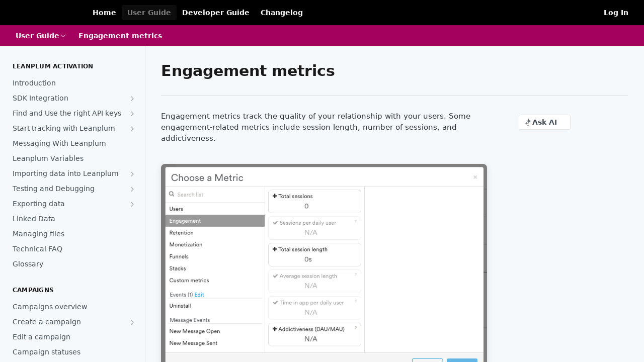

--- FILE ---
content_type: text/html; charset=utf-8
request_url: https://docs.leanplum.com/docs/engagement-metrics
body_size: 41902
content:
<!DOCTYPE html><html lang="en" style="" data-color-mode="light" class=" useReactApp  "><head><meta charset="utf-8"><meta name="readme-deploy" content="5.590.0"><meta name="readme-subdomain" content="leanplum"><meta name="readme-repo" content="leanplum-eef3fdb117e3"><meta name="readme-version" content="1"><title>Engagement metrics</title><meta name="description" content="Engagement metrics track the quality of your relationship with your users. Some engagement-related metrics include session length, number of sessions, and addictiveness.
Click the + Metric tile in Analytics to reveal the Choose a Metric window.
MetricDefinitionsTotal sessionsThe total number of user…" data-rh="true"><meta property="og:title" content="Engagement metrics" data-rh="true"><meta property="og:description" content="Engagement metrics track the quality of your relationship with your users. Some engagement-related metrics include session length, number of sessions, and addictiveness.
Click the + Metric tile in Analytics to reveal the Choose a Metric window.
MetricDefinitionsTotal sessionsThe total number of user…" data-rh="true"><meta property="og:site_name" content="Leanplum's user guides and developer documentation."><meta name="twitter:title" content="Engagement metrics" data-rh="true"><meta name="twitter:description" content="Engagement metrics track the quality of your relationship with your users. Some engagement-related metrics include session length, number of sessions, and addictiveness.
Click the + Metric tile in Analytics to reveal the Choose a Metric window.
MetricDefinitionsTotal sessionsThe total number of user…" data-rh="true"><meta name="twitter:card" content="summary_large_image"><meta name="viewport" content="width=device-width, initial-scale=1.0"><meta property="og:image" content="https://cdn.readme.io/og-image/create?type=docs&amp;title=Engagement%20metrics&amp;projectTitle=Leanplum's%20user%20guides%20an...&amp;description=Engagement%20metrics%20track%20the%20quality%20of%20your%20relationship%20with%20your%20users.%20Some%20engagement-related%20metrics%20include%20session%20length%2C%20number%20of%20sessions%2C%20and%20addictiveness.%0AClick%20the%20%2B%20Metric%20tile%20in%20Analytics%20to%20reveal%20the%20Choose%20a%20Metric%20window.%0AMetricDefinitionsTotal%C2%A0sessionsThe%20total%20number%20of%20user%E2%80%A6&amp;logoUrl=https%3A%2F%2Ffiles.readme.io%2F501ca5c-small-Leanplum.png&amp;color=%23A4005E&amp;variant=light" data-rh="true"><meta name="twitter:image" content="https://cdn.readme.io/og-image/create?type=docs&amp;title=Engagement%20metrics&amp;projectTitle=Leanplum's%20user%20guides%20an...&amp;description=Engagement%20metrics%20track%20the%20quality%20of%20your%20relationship%20with%20your%20users.%20Some%20engagement-related%20metrics%20include%20session%20length%2C%20number%20of%20sessions%2C%20and%20addictiveness.%0AClick%20the%20%2B%20Metric%20tile%20in%20Analytics%20to%20reveal%20the%20Choose%20a%20Metric%20window.%0AMetricDefinitionsTotal%C2%A0sessionsThe%20total%20number%20of%20user%E2%80%A6&amp;logoUrl=https%3A%2F%2Ffiles.readme.io%2F501ca5c-small-Leanplum.png&amp;color=%23A4005E&amp;variant=light" data-rh="true"><meta property="og:image:width" content="1200"><meta property="og:image:height" content="630"><link id="favicon" rel="shortcut icon" href="https://files.readme.io/8ec7482-small-lp-favicon-pink.jpg" type="image/jpeg"><link rel="canonical" href="https://docs.leanplum.com/docs/engagement-metrics"><script src="https://cdn.readme.io/public/js/unauthorized-redirect.js?1769701181387"></script><script src="https://cdn.readme.io/public/js/cash-dom.min.js?1769701181387"></script><link data-chunk="Footer" rel="preload" as="style" href="https://cdn.readme.io/public/hub/web/Footer.7ca87f1efe735da787ba.css">
<link data-chunk="RMDX" rel="preload" as="style" href="https://cdn.readme.io/public/hub/web/RMDX.9331f322bb5b573f9d25.css">
<link data-chunk="RMDX" rel="preload" as="style" href="https://cdn.readme.io/public/hub/web/7752.3285ba3fb2d992038206.css">
<link data-chunk="Doc" rel="preload" as="style" href="https://cdn.readme.io/public/hub/web/Doc.99aa4350129973ca11a0.css">
<link data-chunk="Doc" rel="preload" as="style" href="https://cdn.readme.io/public/hub/web/5346.24ba6c3a67360a6d99aa.css">
<link data-chunk="SuperHubSearch" rel="preload" as="style" href="https://cdn.readme.io/public/hub/web/SuperHubSearch.0a07c236f7325e708425.css">
<link data-chunk="Header" rel="preload" as="style" href="https://cdn.readme.io/public/hub/web/Header.82413ef8974544a1864f.css">
<link data-chunk="Containers-EndUserContainer" rel="preload" as="style" href="https://cdn.readme.io/public/hub/web/Containers-EndUserContainer.3b855d9c94407527758f.css">
<link data-chunk="main" rel="preload" as="style" href="https://cdn.readme.io/public/hub/web/main.e535d1333e0ea1ac9c02.css">
<link data-chunk="main" rel="preload" as="style" href="https://cdn.readme.io/public/hub/web/ui-styles.8c62d2f8a6b576ec1aca.css">
<link data-chunk="main" rel="preload" as="script" href="https://cdn.readme.io/public/hub/web/main.52592d2fc9eb29c8e2b0.js">
<link data-chunk="routes-SuperHub" rel="preload" as="script" href="https://cdn.readme.io/public/hub/web/routes-SuperHub.352f6ae3496e6a32b329.js">
<link data-chunk="Containers-EndUserContainer" rel="preload" as="script" href="https://cdn.readme.io/public/hub/web/Containers-EndUserContainer.bd8e87167ddad537bf76.js">
<link data-chunk="Header" rel="preload" as="script" href="https://cdn.readme.io/public/hub/web/Header.06af58502a828bf9b23f.js">
<link data-chunk="SuperHubSearch" rel="preload" as="script" href="https://cdn.readme.io/public/hub/web/3766.649eaa2b700c2449e689.js">
<link data-chunk="SuperHubSearch" rel="preload" as="script" href="https://cdn.readme.io/public/hub/web/6123.a2ef3290db790599acca.js">
<link data-chunk="SuperHubSearch" rel="preload" as="script" href="https://cdn.readme.io/public/hub/web/6146.f99bcbc8d654cc36d7c8.js">
<link data-chunk="SuperHubSearch" rel="preload" as="script" href="https://cdn.readme.io/public/hub/web/8836.dbe2a8b6a6809625282d.js">
<link data-chunk="SuperHubSearch" rel="preload" as="script" href="https://cdn.readme.io/public/hub/web/SuperHubSearch.096cfc3639d6f9c74ec8.js">
<link data-chunk="routes-SuperHub-Routes" rel="preload" as="script" href="https://cdn.readme.io/public/hub/web/routes-SuperHub-Routes.bc9bea6baac181c4ec75.js">
<link data-chunk="Doc" rel="preload" as="script" href="https://cdn.readme.io/public/hub/web/6563.536d53a51a39205d3d9b.js">
<link data-chunk="Doc" rel="preload" as="script" href="https://cdn.readme.io/public/hub/web/6652.3900ee39f7cfe0a89511.js">
<link data-chunk="Doc" rel="preload" as="script" href="https://cdn.readme.io/public/hub/web/3781.e78b96a01630dde138be.js">
<link data-chunk="Doc" rel="preload" as="script" href="https://cdn.readme.io/public/hub/web/4581.98a46ad91ab550808446.js">
<link data-chunk="Doc" rel="preload" as="script" href="https://cdn.readme.io/public/hub/web/6349.f5fb17d5665e02ff626d.js">
<link data-chunk="Doc" rel="preload" as="script" href="https://cdn.readme.io/public/hub/web/5346.68c7edef167f51991aae.js">
<link data-chunk="Doc" rel="preload" as="script" href="https://cdn.readme.io/public/hub/web/4644.daf552d08b2238db683d.js">
<link data-chunk="Doc" rel="preload" as="script" href="https://cdn.readme.io/public/hub/web/6922.ce4a6896ba5641ccc688.js">
<link data-chunk="Doc" rel="preload" as="script" href="https://cdn.readme.io/public/hub/web/3401.488a750b8c4c56d45f56.js">
<link data-chunk="Doc" rel="preload" as="script" href="https://cdn.readme.io/public/hub/web/Doc.959d45beb93793c70b5d.js">
<link data-chunk="ConnectMetadata" rel="preload" as="script" href="https://cdn.readme.io/public/hub/web/ConnectMetadata.47a4904ddb7a63d98f7b.js">
<link data-chunk="RMDX" rel="preload" as="script" href="https://cdn.readme.io/public/hub/web/8424.7ca51ba764db137ea058.js">
<link data-chunk="RMDX" rel="preload" as="script" href="https://cdn.readme.io/public/hub/web/8956.3758e76c308f3296d797.js">
<link data-chunk="RMDX" rel="preload" as="script" href="https://cdn.readme.io/public/hub/web/8850.375069a2e833ef27cc95.js">
<link data-chunk="RMDX" rel="preload" as="script" href="https://cdn.readme.io/public/hub/web/6825.51c479bcb6c34d8905c6.js">
<link data-chunk="RMDX" rel="preload" as="script" href="https://cdn.readme.io/public/hub/web/7752.e52ce1d081d91e5774db.js">
<link data-chunk="RMDX" rel="preload" as="script" href="https://cdn.readme.io/public/hub/web/4986.fac87e41ab2b319a47b8.js">
<link data-chunk="RMDX" rel="preload" as="script" href="https://cdn.readme.io/public/hub/web/RMDX.00ef4af36b1951127c26.js">
<link data-chunk="Footer" rel="preload" as="script" href="https://cdn.readme.io/public/hub/web/Footer.dad73322159a06fdea08.js">
<link data-chunk="main" rel="stylesheet" href="https://cdn.readme.io/public/hub/web/ui-styles.8c62d2f8a6b576ec1aca.css">
<link data-chunk="main" rel="stylesheet" href="https://cdn.readme.io/public/hub/web/main.e535d1333e0ea1ac9c02.css">
<link data-chunk="Containers-EndUserContainer" rel="stylesheet" href="https://cdn.readme.io/public/hub/web/Containers-EndUserContainer.3b855d9c94407527758f.css">
<link data-chunk="Header" rel="stylesheet" href="https://cdn.readme.io/public/hub/web/Header.82413ef8974544a1864f.css">
<link data-chunk="SuperHubSearch" rel="stylesheet" href="https://cdn.readme.io/public/hub/web/SuperHubSearch.0a07c236f7325e708425.css">
<link data-chunk="Doc" rel="stylesheet" href="https://cdn.readme.io/public/hub/web/5346.24ba6c3a67360a6d99aa.css">
<link data-chunk="Doc" rel="stylesheet" href="https://cdn.readme.io/public/hub/web/Doc.99aa4350129973ca11a0.css">
<link data-chunk="RMDX" rel="stylesheet" href="https://cdn.readme.io/public/hub/web/7752.3285ba3fb2d992038206.css">
<link data-chunk="RMDX" rel="stylesheet" href="https://cdn.readme.io/public/hub/web/RMDX.9331f322bb5b573f9d25.css">
<link data-chunk="Footer" rel="stylesheet" href="https://cdn.readme.io/public/hub/web/Footer.7ca87f1efe735da787ba.css"><!-- CUSTOM CSS--><style title="rm-custom-css">:root{--project-color-primary:#A4005E;--project-color-inverse:#fff;--recipe-button-color:#1298eb;--recipe-button-color-hover:#0b5b8c;--recipe-button-color-active:#073c5d;--recipe-button-color-focus:rgba(18, 152, 235, 0.25);--recipe-button-color-disabled:#ceeafb}[id=enterprise] .ReadMeUI[is=AlgoliaSearch]{--project-color-primary:#A4005E;--project-color-inverse:#fff}a{color:var(--color-link-primary,#1298eb)}a:hover{color:var(--color-link-primary-darken-5,#0b5b8c)}a.text-muted:hover{color:var(--color-link-primary,#1298eb)}.btn.btn-primary{background-color:#1298eb}.btn.btn-primary:hover{background-color:#0b5b8c}.theme-line #hub-landing-top h2{color:#1298eb}#hub-landing-top .btn:hover{color:#1298eb}.theme-line #hub-landing-top .btn:hover{color:#fff}.theme-solid header#hub-header #header-top{background-color:#a4005e}.theme-solid.header-gradient header#hub-header #header-top{background:linear-gradient(to bottom,#a4005e,#ff6da2)}.theme-solid.header-custom header#hub-header #header-top{background-image:url(https://files.readme.io/02b003f-backgroundRound1.png)}.theme-line header#hub-header #header-top{border-bottom-color:#a4005e}.theme-line header#hub-header #header-top .btn{background-color:#a4005e}header#hub-header #header-top #header-logo{width:260px;height:36px;margin-top:2px;background-image:url(https://files.readme.io/c88e191-small-Leanplum_Logo_White.png)}#hub-subheader-parent #hub-subheader .hub-subheader-breadcrumbs .dropdown-menu a:hover{background-color:#a4005e}#subheader-links a.active{color:#a4005e!important;box-shadow:inset 0 -2px 0 #a4005e}#subheader-links a:hover{color:#a4005e!important;box-shadow:inset 0 -2px 0 #a4005e;opacity:.7}.discussion .submit-vote.submit-vote-parent.voted a.submit-vote-button{background-color:#1298eb}section#hub-discuss .discussion a .discuss-body h4{color:#1298eb}section#hub-discuss .discussion a:hover .discuss-body h4{color:#0b5b8c}#hub-subheader-parent #hub-subheader.sticky-header.sticky{border-bottom-color:#1298eb}#hub-subheader-parent #hub-subheader.sticky-header.sticky .search-box{border-bottom-color:#1298eb}#hub-search-results h3 em{color:#1298eb}.main_background,.tag-item{background:#1298eb!important}.main_background:hover{background:#0b5b8c!important}.main_color{color:#a4005e!important}.border_bottom_main_color{border-bottom:2px solid #a4005e}.main_color_hover:hover{color:#a4005e!important}section#hub-discuss h1{color:#1298eb}#hub-reference .hub-api .api-definition .api-try-it-out.active{border-color:#1298eb;background-color:#1298eb}#hub-reference .hub-api .api-definition .api-try-it-out.active:hover{background-color:#0b5b8c;border-color:#0b5b8c}#hub-reference .hub-api .api-definition .api-try-it-out:hover{border-color:#1298eb;color:#1298eb}#hub-reference .hub-reference .logs .logs-empty .logs-login-button,#hub-reference .hub-reference .logs .logs-login .logs-login-button{background-color:var(--project-color-primary,#1298eb);border-color:var(--project-color-primary,#1298eb)}#hub-reference .hub-reference .logs .logs-empty .logs-login-button:hover,#hub-reference .hub-reference .logs .logs-login .logs-login-button:hover{background-color:#0b5b8c;border-color:#0b5b8c}#hub-reference .hub-reference .logs .logs-empty>svg>path,#hub-reference .hub-reference .logs .logs-login>svg>path{fill:#1298eb;fill:var(--project-color-primary,#1298eb)}#hub-reference .hub-reference .logs:last-child .logs-empty,#hub-reference .hub-reference .logs:last-child .logs-login{margin-bottom:35px}#hub-reference .hub-reference .hub-reference-section .hub-reference-left header .hub-reference-edit:hover{color:#1298eb}.main-color-accent{border-bottom:3px solid #a4005e;padding-bottom:8px}/*! BEGIN HUB_CUSTOM_STYLES */.rm-LandingPage{gap:0!important}.rm-LandingPageHeader{padding-bottom:40px!important}.rm-LandingPageHeader div>p{text-align:center}#popular-search{text-align:center;justify-content:center;display:flex!important}#popular-search li{font-size:18px!important;font-weight:inherit!important}#popular-search li:not(:first-child):not(:nth-child(2))::before{font-size:10px!important}@media (max-width:550px){.rm-LandingPageHeader #popular-search{display:none!important}.rm-LandingPageHeader div>p{display:none}}/*! END HUB_CUSTOM_STYLES */</style><meta http-equiv="Cache-control" content="no-cache, no-store">
<!--<link rel="stylesheet" href="https://storage.googleapis.com/readme-docs-prod/readmeUpdated-v1.css">-->
<script src="https://storage.googleapis.com/readme-docs-prod/leanplum.min.js"></script>
<!--<link rel="stylesheet" href="https://storage.googleapis.com/readme-docs-prod/anchor-scroll-v2.css">-->
<!--<link rel="stylesheet" href="https://storage.googleapis.com/readme-docs-prod/loading-n.css">-->
<!--<script src="https://storage.googleapis.com/readme-docs-prod/combined-latest.js"></script>-->
<script src="https://storage.googleapis.com/readme-docs-prod/combined-latest-15-01-2020.js"></script>
<script src="https://cdnjs.cloudflare.com/ajax/libs/jquery/2.1.4/jquery.min.js" 
        integrity="sha512-AFwxAkWdvxRd9qhYYp1qbeRZj6/iTNmJ2GFwcxsMOzwwTaRwz2a/2TX225Ebcj3whXte1WGQb38cXE5j7ZQw3g==" 
        crossorigin="anonymous" referrerpolicy="no-referrer"></script>
<!--<link rel="stylesheet" href="https://storage.googleapis.com/readme-docs-prod/docsUI.css">-->
<script src="https://cdnjs.cloudflare.com/ajax/libs/mustache.js/4.1.0/mustache.min.js" 
        crossorigin="anonymous" referrerpolicy="no-referrer"></script>

<link rel="stylesheet" href="https://storage.googleapis.com/readme-docs-prod/docs_15_01_newUI.css"/><meta name="loadedProject" content="leanplum"><script>var storedColorMode = `light` === 'system' ? window.localStorage.getItem('color-scheme') : `light`
document.querySelector('[data-color-mode]').setAttribute('data-color-mode', storedColorMode)</script><script id="config" type="application/json" data-json="{&quot;algoliaIndex&quot;:&quot;readme_search_v2&quot;,&quot;amplitude&quot;:{&quot;apiKey&quot;:&quot;dc8065a65ef83d6ad23e37aaf014fc84&quot;,&quot;enabled&quot;:true},&quot;asset_url&quot;:&quot;https://cdn.readme.io&quot;,&quot;dashDomain&quot;:&quot;dash.readme.com&quot;,&quot;domain&quot;:&quot;readme.io&quot;,&quot;domainFull&quot;:&quot;https://dash.readme.com&quot;,&quot;encryptedLocalStorageKey&quot;:&quot;ekfls-2025-03-27&quot;,&quot;fullstory&quot;:{&quot;enabled&quot;:true,&quot;orgId&quot;:&quot;FSV9A&quot;},&quot;git&quot;:{&quot;sync&quot;:{&quot;bitbucket&quot;:{&quot;installationLink&quot;:&quot;https://developer.atlassian.com/console/install/310151e6-ca1a-4a44-9af6-1b523fea0561?signature=AYABeMn9vqFkrg%2F1DrJAQxSyVf4AAAADAAdhd3Mta21zAEthcm46YXdzOmttczp1cy13ZXN0LTI6NzA5NTg3ODM1MjQzOmtleS83MDVlZDY3MC1mNTdjLTQxYjUtOWY5Yi1lM2YyZGNjMTQ2ZTcAuAECAQB4IOp8r3eKNYw8z2v%2FEq3%2FfvrZguoGsXpNSaDveR%2FF%2Fo0BHUxIjSWx71zNK2RycuMYSgAAAH4wfAYJKoZIhvcNAQcGoG8wbQIBADBoBgkqhkiG9w0BBwEwHgYJYIZIAWUDBAEuMBEEDOJgARbqndU9YM%2FRdQIBEIA7unpCah%2BIu53NA72LkkCDhNHOv%2BgRD7agXAO3jXqw0%2FAcBOB0%2F5LmpzB5f6B1HpkmsAN2i2SbsFL30nkAB2F3cy1rbXMAS2Fybjphd3M6a21zOmV1LXdlc3QtMTo3MDk1ODc4MzUyNDM6a2V5LzQ2MzBjZTZiLTAwYzMtNGRlMi04NzdiLTYyN2UyMDYwZTVjYwC4AQICAHijmwVTMt6Oj3F%2B0%2B0cVrojrS8yZ9ktpdfDxqPMSIkvHAGT%[base64]%2BMHwGCSqGSIb3DQEHBqBvMG0CAQAwaAYJKoZIhvcNAQcBMB4GCWCGSAFlAwQBLjARBAzzWhThsIgJwrr%2FY2ECARCAOxoaW9pob21lweyAfrIm6Fw7gd8D%2B%2F8LHk4rl3jjULDM35%2FVPuqBrqKunYZSVCCGNGB3RqpQJr%2FasASiAgAAAAAMAAAQAAAAAAAAAAAAAAAAAEokowLKsF1tMABEq%2BKNyJP%2F%2F%2F%2F%2FAAAAAQAAAAAAAAAAAAAAAQAAADJLzRcp6MkqKR43PUjOiRxxbxXYhLc6vFXEutK3%2BQ71yuPq4dC8pAHruOVQpvVcUSe8dptV8c7wR8BTJjv%2F%2FNe8r0g%3D&amp;product=bitbucket&quot;}}},&quot;metrics&quot;:{&quot;billingCronEnabled&quot;:&quot;true&quot;,&quot;dashUrl&quot;:&quot;https://m.readme.io&quot;,&quot;defaultUrl&quot;:&quot;https://m.readme.io&quot;,&quot;exportMaxRetries&quot;:12,&quot;wsUrl&quot;:&quot;wss://m.readme.io&quot;},&quot;micro&quot;:{&quot;baseUrl&quot;:&quot;https://micro-beta.readme.com&quot;},&quot;proxyUrl&quot;:&quot;https://try.readme.io&quot;,&quot;readmeRecaptchaSiteKey&quot;:&quot;6LesVBYpAAAAAESOCHOyo2kF9SZXPVb54Nwf3i2x&quot;,&quot;releaseVersion&quot;:&quot;5.590.0&quot;,&quot;reservedWords&quot;:{&quot;tools&quot;:[&quot;execute-request&quot;,&quot;get-code-snippet&quot;,&quot;get-endpoint&quot;,&quot;get-request-body&quot;,&quot;get-response-schema&quot;,&quot;get-server-variables&quot;,&quot;list-endpoints&quot;,&quot;list-security-schemes&quot;,&quot;list-specs&quot;,&quot;search-specs&quot;,&quot;search&quot;,&quot;fetch&quot;]},&quot;sentry&quot;:{&quot;dsn&quot;:&quot;https://3bbe57a973254129bcb93e47dc0cc46f@o343074.ingest.sentry.io/2052166&quot;,&quot;enabled&quot;:true},&quot;shMigration&quot;:{&quot;promoVideo&quot;:&quot;&quot;,&quot;forceWaitlist&quot;:false,&quot;migrationPreview&quot;:false},&quot;sslBaseDomain&quot;:&quot;readmessl.com&quot;,&quot;sslGenerationService&quot;:&quot;ssl.readmessl.com&quot;,&quot;stripePk&quot;:&quot;pk_live_5103PML2qXbDukVh7GDAkQoR4NSuLqy8idd5xtdm9407XdPR6o3bo663C1ruEGhXJjpnb2YCpj8EU1UvQYanuCjtr00t1DRCf2a&quot;,&quot;superHub&quot;:{&quot;newProjectsEnabled&quot;:true},&quot;wootric&quot;:{&quot;accountToken&quot;:&quot;NPS-122b75a4&quot;,&quot;enabled&quot;:true}}"></script></head><body class="body-none theme-solid header-solid header-bg-size-auto header-bg-pos-cc header-overlay-triangles reference-layout-row lumosity-normal "><div id="ssr-top"></div><div id="ssr-main"><div class="App ThemeContext ThemeContext_dark ThemeContext_classic" style="--color-primary:#A4005E;--color-primary-inverse:#fff;--color-primary-alt:#FF6DA2;--color-primary-darken-10:#710041;--color-primary-darken-20:#3e0024;--color-primary-alpha-25:rgba(164, 0, 94, 0.25);--color-link-primary:#1298eb;--color-link-primary-darken-5:#1089d3;--color-link-primary-darken-10:#0e79bc;--color-link-primary-darken-20:#0b5b8c;--color-link-primary-alpha-50:rgba(18, 152, 235, 0.5);--color-link-primary-alpha-25:rgba(18, 152, 235, 0.25);--color-link-background:rgba(18, 152, 235, 0.09);--color-link-text:#fff;--color-login-link:#018ef5;--color-login-link-text:#fff;--color-login-link-darken-10:#0171c2;--color-login-link-primary-alpha-50:rgba(1, 142, 245, 0.5)"><div class="SuperHub2RNxzk6HzHiJ"><div class="ContentWithOwlbotx4PaFDoA1KMz"><div class="ContentWithOwlbot-content2X1XexaN8Lf2"><header class="Header3zzata9F_ZPQ rm-Header_classic Header_collapsible3n0YXfOvb_Al rm-Header"><div class="rm-Header-top Header-topuTMpygDG4e1V Header-top_classic3g7Q6zoBy8zh"><div class="rm-Container rm-Container_flex"><div style="outline:none" tabindex="-1"><a href="#content" target="_self" class="Button Button_md rm-JumpTo Header-jumpTo3IWKQXmhSI5D Button_primary">Jump to Content</a></div><div class="rm-Header-left Header-leftADQdGVqx1wqU"><a class="rm-Logo Header-logo1Xy41PtkzbdG" href="https://www.leanplum.com" target="_self"><img alt="Leanplum&#x27;s user guides and developer documentation." class="rm-Logo-img Header-logo-img3YvV4lcGKkeb" src="https://files.readme.io/501ca5c-small-Leanplum.png"/></a><a class="Button Button_md rm-Header-link rm-Header-top-link Button_slate_text Header-link2tXYTgXq85zW" href="/" target="_self">Home</a><a aria-current="page" class="Button Button_md rm-Header-link rm-Header-top-link Button_slate_text rm-Header-top-link_active Header-link2tXYTgXq85zW active" href="/docs" target="_self">User Guide</a><a class="Button Button_md rm-Header-link rm-Header-top-link Button_slate_text Header-link2tXYTgXq85zW" href="/reference" target="_self">Developer Guide</a><a class="Button Button_md rm-Header-link rm-Header-top-link Button_slate_text Header-link2tXYTgXq85zW" href="/changelog" target="_self">Changelog</a></div><div class="rm-Header-left Header-leftADQdGVqx1wqU Header-left_mobile1RG-X93lx6PF"><div><button aria-label="Toggle navigation menu" class="icon-menu menu3d6DYNDa3tk5" type="button"></button><div class=""><div class="Flyout95xhYIIoTKtc undefined rm-Flyout" data-testid="flyout"><div class="MobileFlyout1hHJpUd-nYkd"><a class="rm-MobileFlyout-item NavItem-item1gDDTqaXGhm1 NavItem-item_mobile1qG3gd-Mkck- " href="/" target="_self"><i class="icon-landing-page-2 NavItem-badge1qOxpfTiALoz rm-Header-bottom-link-icon"></i><span class="NavItem-textSlZuuL489uiw">Home</span></a><a aria-current="page" class="rm-MobileFlyout-item NavItem-item1gDDTqaXGhm1 NavItem-item_mobile1qG3gd-Mkck-  active" href="/docs" target="_self"><i class="icon-guides NavItem-badge1qOxpfTiALoz rm-Header-bottom-link-icon"></i><span class="NavItem-textSlZuuL489uiw">User Guide</span></a><a class="rm-MobileFlyout-item NavItem-item1gDDTqaXGhm1 NavItem-item_mobile1qG3gd-Mkck- " href="/reference" target="_self"><i class="icon-references NavItem-badge1qOxpfTiALoz rm-Header-bottom-link-icon"></i><span class="NavItem-textSlZuuL489uiw">Developer Guide</span></a><a class="rm-MobileFlyout-item NavItem-item1gDDTqaXGhm1 NavItem-item_mobile1qG3gd-Mkck- " href="/changelog" target="_self"><i class="icon-changelog NavItem-badge1qOxpfTiALoz rm-Header-bottom-link-icon"></i><span class="NavItem-textSlZuuL489uiw">Changelog</span></a><hr class="MobileFlyout-divider10xf7R2X1MeW"/><a class="rm-MobileFlyout-item NavItem-item1gDDTqaXGhm1 NavItem-item_mobile1qG3gd-Mkck- NavItem_dropdown-muted1xJVuczwGc74" href="/" target="_self">Home</a><a aria-current="page" class="rm-MobileFlyout-item NavItem-item1gDDTqaXGhm1 NavItem-item_mobile1qG3gd-Mkck- NavItem_dropdown-muted1xJVuczwGc74 active" href="/docs" target="_self">User Guide</a><a class="rm-MobileFlyout-item NavItem-item1gDDTqaXGhm1 NavItem-item_mobile1qG3gd-Mkck- NavItem_dropdown-muted1xJVuczwGc74" href="/reference" target="_self">Developer Guide</a><a class="rm-MobileFlyout-item NavItem-item1gDDTqaXGhm1 NavItem-item_mobile1qG3gd-Mkck- NavItem_dropdown-muted1xJVuczwGc74" href="/changelog" target="_self">Changelog</a><a class="rm-MobileFlyout-item NavItem-item1gDDTqaXGhm1 NavItem-item_mobile1qG3gd-Mkck- NavItem_dropdown-muted1xJVuczwGc74" href="/login?redirect_uri=/docs/engagement-metrics" target="_self" to="/login?redirect_uri=/docs/engagement-metrics">Log In</a><a class="MobileFlyout-logo3Lq1eTlk1K76 Header-logo1Xy41PtkzbdG rm-Logo" href="https://www.leanplum.com" target="_self"><img alt="Leanplum&#x27;s user guides and developer documentation." class="Header-logo-img3YvV4lcGKkeb rm-Logo-img" src="https://files.readme.io/501ca5c-small-Leanplum.png"/></a></div></div></div></div><div class="Header-left-nav2xWPWMNHOGf_"><i aria-hidden="true" class="icon-guides Header-left-nav-icon10glJKFwewOv"></i>User Guide</div></div><div class="rm-Header-right Header-right21PC2XTT6aMg"><span class="Header-right_desktop14ja01RUQ7HE"><a href="/login?redirect_uri=/docs/engagement-metrics" target="_self" class="Button Button_md Header-link2tXYTgXq85zW NavItem2xSfFaVqfRjy NavItem_mdrYO3ChA2kYvP rm-Header-top-link rm-Header-top-link_login Button_primary_ghost Button_primary">Log In</a></span><div class="Header-searchtb6Foi0-D9Vx"><button aria-label="Search ⌘k" class="rm-SearchToggle" data-symbol="⌘"><div class="rm-SearchToggle-icon icon-search1"></div></button></div></div></div></div><div class="Header-bottom2eLKOFXMEmh5 Header-bottom_classic rm-Header-bottom"><div class="rm-Container rm-Container_flex"><nav aria-label="Primary navigation" class="Header-leftADQdGVqx1wqU Header-subnavnVH8URdkgvEl" role="navigation"><div class="rm-NavLinksDropdown Dropdown Dropdown_closed" data-testid="dropdown-container"><div class="Dropdown-toggle" aria-haspopup="dialog"><button class="rm-Header-link rm-Header-bottom-link NavItem2xSfFaVqfRjy Button Button_slate_text Button_md" type="button"><span>User Guide</span><i class="NavItem-chevron3ZtU4bd1q5sy icon-chevron-down"></i></button></div></div><span class="rm-Header-link rm-Header-bottom-link NavItem2xSfFaVqfRjy NavItem_inactive1YE6SGanIJp5">Engagement metrics</span></nav><button align="center" justify="between" style="--flex-gap:var(--xs)" class="Button Button_sm Flex Flex_row MobileSubnav1DsTfasXloM2 Button_contrast Button_contrast_outline" type="button"><span class="Button-label">Engagement metrics</span><span class="IconWrapper Icon-wrapper2z2wVIeGsiUy"><span class="Icon3_D2ysxFZ_ll Icon-empty6PuNZVw0joPv" style="--icon-color:inherit;--icon-size:inherit;--icon-stroke-width:2px"></span></span></button></div></div><div class="hub-search-results--reactApp " id="hub-search-results"><div class="hub-container"><div class="modal-backdrop rm-SearchModal" role="button" tabindex="0"><div aria-label="Search Dialog" class="SuperHubSearchI_obvfvvQi4g" id="AppSearch" role="tabpanel" tabindex="0"><div data-focus-guard="true" tabindex="-1" style="width:1px;height:0px;padding:0;overflow:hidden;position:fixed;top:1px;left:1px"></div><div data-focus-lock-disabled="disabled" class="SuperHubSearch-container2BhYey2XE-Ij"><div class="SuperHubSearch-col1km8vLFgOaYj"><div class="SearchBoxnZBxftziZGcz"><input aria-label="Search" autoCapitalize="off" autoComplete="off" autoCorrect="off" spellcheck="false" tabindex="0" aria-required="false" class="Input Input_md SearchBox-inputR4jffU8l10iF" type="search" value=""/></div><div class="SearchTabs3rNhUK3HjrRJ"><div class="Tabs Tabs-list" role="tablist"><div aria-label="All" aria-selected="true" class="SearchTabs-tab1TrpmhQv840T Tabs-listItem Tabs-listItem_active" role="tab" tabindex="1"><span class="SearchTabs-tab1TrpmhQv840T"><span class="IconWrapper Icon-wrapper2z2wVIeGsiUy"><span class="Icon3_D2ysxFZ_ll Icon-empty6PuNZVw0joPv icon" style="--icon-color:inherit;--icon-size:inherit;--icon-stroke-width:2px"></span></span>All</span></div><div aria-label="Pages" aria-selected="false" class="SearchTabs-tab1TrpmhQv840T Tabs-listItem" role="tab" tabindex="1"><span class="SearchTabs-tab1TrpmhQv840T"><span class="IconWrapper Icon-wrapper2z2wVIeGsiUy"><span class="Icon3_D2ysxFZ_ll Icon-empty6PuNZVw0joPv icon" style="--icon-color:inherit;--icon-size:inherit;--icon-stroke-width:2px"></span></span>Pages</span></div></div></div><div class="rm-SearchModal-empty SearchResults35_kFOb1zvxX SearchResults_emptyiWzyXErtNcQJ"><span class="IconWrapper Icon-wrapper2z2wVIeGsiUy"><span class="Icon3_D2ysxFZ_ll Icon-empty6PuNZVw0joPv rm-SearchModal-empty-icon icon icon-search" style="--icon-color:inherit;--icon-size:var(--icon-md);--icon-stroke-width:2px"></span></span><h6 class="Title Title6 rm-SearchModal-empty-text">Start typing to search…</h6></div></div></div><div data-focus-guard="true" tabindex="-1" style="width:1px;height:0px;padding:0;overflow:hidden;position:fixed;top:1px;left:1px"></div></div></div></div></div></header><main class="SuperHubDoc3Z-1XSVTg-Q1 rm-Guides" id="content"><div class="SuperHubDoc-container2RY1FPE4Ewze rm-Container rm-Container_flex"><nav aria-label="Secondary navigation" class="rm-Sidebar hub-sidebar reference-redesign Nav3C5f8FcjkaHj rm-Sidebar_guides" id="hub-sidebar" role="navigation"><div class="Sidebar1t2G1ZJq-vU1 rm-Sidebar hub-sidebar-content"><section class="Sidebar-listWrapper6Q9_yUrG906C rm-Sidebar-section"><h2 class="Sidebar-headingTRQyOa2pk0gh rm-Sidebar-heading">Leanplum Activation</h2><ul class="Sidebar-list_sidebarLayout3RaX72iQNOEI Sidebar-list3cZWQLaBf9k8 rm-Sidebar-list"><li class="Sidebar-item23D-2Kd61_k3"><a class="Sidebar-link2Dsha-r-GKh2 childless text-wrap rm-Sidebar-link" target="_self" href="/docs/leanplum-help-center"><span class="Sidebar-link-textLuTE1ySm4Kqn"><span class="Sidebar-link-text_label1gCT_uPnx7Gu">Introduction</span></span></a></li><li class="Sidebar-item23D-2Kd61_k3"><a class="Sidebar-link2Dsha-r-GKh2 Sidebar-link_parent text-wrap rm-Sidebar-link" target="_self" href="/docs/install-our-sdk"><span class="Sidebar-link-textLuTE1ySm4Kqn"><span class="Sidebar-link-text_label1gCT_uPnx7Gu">SDK Integration</span></span><button aria-expanded="false" aria-label="Show subpages for SDK Integration" class="Sidebar-link-buttonWrapper3hnFHNku8_BJ" type="button"><i aria-hidden="true" class="Sidebar-link-iconnjiqEiZlPn0W Sidebar-link-expandIcon2yVH6SarI6NW icon-chevron-rightward"></i></button></a><ul class="subpages Sidebar-list3cZWQLaBf9k8 rm-Sidebar-list"><li class="Sidebar-item23D-2Kd61_k3"><a class="Sidebar-link2Dsha-r-GKh2 childless subpage text-wrap rm-Sidebar-link" target="_self" href="/docs/which-device-id-format-should-i-use"><span class="Sidebar-link-textLuTE1ySm4Kqn"><span class="Sidebar-link-text_label1gCT_uPnx7Gu">Which device ID format should I use?</span></span></a></li><li class="Sidebar-item23D-2Kd61_k3"><a class="Sidebar-link2Dsha-r-GKh2 childless subpage text-wrap rm-Sidebar-link" target="_self" href="/docs/google-tag-manager-setup"><span class="Sidebar-link-textLuTE1ySm4Kqn"><span class="Sidebar-link-text_label1gCT_uPnx7Gu">Google Tag Manager Setup</span></span></a></li></ul></li><li class="Sidebar-item23D-2Kd61_k3"><a class="Sidebar-link2Dsha-r-GKh2 Sidebar-link_parent text-wrap rm-Sidebar-link" target="_self" href="/docs/use-the-right-api-keys"><span class="Sidebar-link-textLuTE1ySm4Kqn"><span class="Sidebar-link-text_label1gCT_uPnx7Gu">Find and Use the right API keys</span></span><button aria-expanded="false" aria-label="Show subpages for Find and Use the right API keys" class="Sidebar-link-buttonWrapper3hnFHNku8_BJ" type="button"><i aria-hidden="true" class="Sidebar-link-iconnjiqEiZlPn0W Sidebar-link-expandIcon2yVH6SarI6NW icon-chevron-rightward"></i></button></a><ul class="subpages Sidebar-list3cZWQLaBf9k8 rm-Sidebar-list"><li class="Sidebar-item23D-2Kd61_k3"><a class="Sidebar-link2Dsha-r-GKh2 childless subpage text-wrap rm-Sidebar-link" target="_self" href="/docs/key-security"><span class="Sidebar-link-textLuTE1ySm4Kqn"><span class="Sidebar-link-text_label1gCT_uPnx7Gu">Securing your Leanplum API keys</span></span></a></li></ul></li><li class="Sidebar-item23D-2Kd61_k3"><a class="Sidebar-link2Dsha-r-GKh2 Sidebar-link_parent text-wrap rm-Sidebar-link" target="_self" href="/docs/start-tracking-with-leanplum"><span class="Sidebar-link-textLuTE1ySm4Kqn"><span class="Sidebar-link-text_label1gCT_uPnx7Gu">Start tracking with Leanplum</span></span><button aria-expanded="false" aria-label="Show subpages for Start tracking with Leanplum" class="Sidebar-link-buttonWrapper3hnFHNku8_BJ" type="button"><i aria-hidden="true" class="Sidebar-link-iconnjiqEiZlPn0W Sidebar-link-expandIcon2yVH6SarI6NW icon-chevron-rightward"></i></button></a><ul class="subpages Sidebar-list3cZWQLaBf9k8 rm-Sidebar-list"><li class="Sidebar-item23D-2Kd61_k3"><a class="Sidebar-link2Dsha-r-GKh2 childless subpage text-wrap rm-Sidebar-link" target="_self" href="/docs/adding-receipt-verification-for-in-app-purchases"><span class="Sidebar-link-textLuTE1ySm4Kqn"><span class="Sidebar-link-text_label1gCT_uPnx7Gu">Adding receipt verification for in-app purchases</span></span></a></li><li class="Sidebar-item23D-2Kd61_k3"><a class="Sidebar-link2Dsha-r-GKh2 childless subpage text-wrap rm-Sidebar-link" target="_self" href="/docs/enabling-uninstall-tracking"><span class="Sidebar-link-textLuTE1ySm4Kqn"><span class="Sidebar-link-text_label1gCT_uPnx7Gu">Enabling uninstall tracking</span></span></a></li><li class="Sidebar-item23D-2Kd61_k3"><a class="Sidebar-link2Dsha-r-GKh2 childless subpage text-wrap rm-Sidebar-link" target="_self" href="/docs/how-to-enable-leanplum-activity-feed"><span class="Sidebar-link-textLuTE1ySm4Kqn"><span class="Sidebar-link-text_label1gCT_uPnx7Gu">How to enable Leanplum Activity Feed</span></span></a></li></ul></li><li class="Sidebar-item23D-2Kd61_k3"><a class="Sidebar-link2Dsha-r-GKh2 childless text-wrap rm-Sidebar-link" target="_self" href="/docs/messaging-with-leanplum"><span class="Sidebar-link-textLuTE1ySm4Kqn"><span class="Sidebar-link-text_label1gCT_uPnx7Gu">Messaging With Leanplum</span></span></a></li><li class="Sidebar-item23D-2Kd61_k3"><a class="Sidebar-link2Dsha-r-GKh2 childless text-wrap rm-Sidebar-link" target="_self" href="/docs/use-leanplum-variables"><span class="Sidebar-link-textLuTE1ySm4Kqn"><span class="Sidebar-link-text_label1gCT_uPnx7Gu">Leanplum Variables</span></span></a></li><li class="Sidebar-item23D-2Kd61_k3"><a class="Sidebar-link2Dsha-r-GKh2 Sidebar-link_parent text-wrap rm-Sidebar-link" target="_self" href="/docs/importing-data"><span class="Sidebar-link-textLuTE1ySm4Kqn"><span class="Sidebar-link-text_label1gCT_uPnx7Gu">Importing data into Leanplum</span></span><button aria-expanded="false" aria-label="Show subpages for Importing data into Leanplum" class="Sidebar-link-buttonWrapper3hnFHNku8_BJ" type="button"><i aria-hidden="true" class="Sidebar-link-iconnjiqEiZlPn0W Sidebar-link-expandIcon2yVH6SarI6NW icon-chevron-rightward"></i></button></a><ul class="subpages Sidebar-list3cZWQLaBf9k8 rm-Sidebar-list"><li class="Sidebar-item23D-2Kd61_k3"><a class="Sidebar-link2Dsha-r-GKh2 childless subpage text-wrap rm-Sidebar-link" target="_self" href="/docs/import-user-data-with-a-csv-file-upload"><span class="Sidebar-link-textLuTE1ySm4Kqn"><span class="Sidebar-link-text_label1gCT_uPnx7Gu">Import user data with a CSV file upload</span></span></a></li><li class="Sidebar-item23D-2Kd61_k3"><a class="Sidebar-link2Dsha-r-GKh2 childless subpage text-wrap rm-Sidebar-link" target="_self" href="/docs/prepare-a-csv-file-to-import-user-data"><span class="Sidebar-link-textLuTE1ySm4Kqn"><span class="Sidebar-link-text_label1gCT_uPnx7Gu">Prepare a CSV file to import user data</span></span></a></li><li class="Sidebar-item23D-2Kd61_k3"><a class="Sidebar-link2Dsha-r-GKh2 childless subpage text-wrap rm-Sidebar-link" target="_self" href="/docs/importing-historical-push-tokens"><span class="Sidebar-link-textLuTE1ySm4Kqn"><span class="Sidebar-link-text_label1gCT_uPnx7Gu">Importing historical push tokens</span></span></a></li><li class="Sidebar-item23D-2Kd61_k3"><a class="Sidebar-link2Dsha-r-GKh2 childless subpage text-wrap rm-Sidebar-link" target="_self" href="/docs/bulk-delete-user-attributes-with-a-csv-file"><span class="Sidebar-link-textLuTE1ySm4Kqn"><span class="Sidebar-link-text_label1gCT_uPnx7Gu">Bulk delete user attributes with a CSV file</span></span></a></li><li class="Sidebar-item23D-2Kd61_k3"><a class="Sidebar-link2Dsha-r-GKh2 childless subpage text-wrap rm-Sidebar-link" target="_self" href="/docs/bulk-delete-users-from-the-dashboard"><span class="Sidebar-link-textLuTE1ySm4Kqn"><span class="Sidebar-link-text_label1gCT_uPnx7Gu">Bulk delete Users from the dashboard</span></span></a></li><li class="Sidebar-item23D-2Kd61_k3"><a class="Sidebar-link2Dsha-r-GKh2 childless subpage text-wrap rm-Sidebar-link" target="_self" href="/docs/csv-upload-troubleshooting"><span class="Sidebar-link-textLuTE1ySm4Kqn"><span class="Sidebar-link-text_label1gCT_uPnx7Gu">CSV upload troubleshooting</span></span></a></li></ul></li><li class="Sidebar-item23D-2Kd61_k3"><a class="Sidebar-link2Dsha-r-GKh2 Sidebar-link_parent text-wrap rm-Sidebar-link" target="_self" href="/docs/testing-and-qa-best-practices"><span class="Sidebar-link-textLuTE1ySm4Kqn"><span class="Sidebar-link-text_label1gCT_uPnx7Gu">Testing and Debugging</span></span><button aria-expanded="false" aria-label="Show subpages for Testing and Debugging" class="Sidebar-link-buttonWrapper3hnFHNku8_BJ" type="button"><i aria-hidden="true" class="Sidebar-link-iconnjiqEiZlPn0W Sidebar-link-expandIcon2yVH6SarI6NW icon-chevron-rightward"></i></button></a><ul class="subpages Sidebar-list3cZWQLaBf9k8 rm-Sidebar-list"><li class="Sidebar-item23D-2Kd61_k3"><a class="Sidebar-link2Dsha-r-GKh2 childless subpage text-wrap rm-Sidebar-link" target="_self" href="/docs/register-your-test-device"><span class="Sidebar-link-textLuTE1ySm4Kqn"><span class="Sidebar-link-text_label1gCT_uPnx7Gu">Register a Test device</span></span></a></li><li class="Sidebar-item23D-2Kd61_k3"><a class="Sidebar-link2Dsha-r-GKh2 childless subpage text-wrap rm-Sidebar-link" target="_self" href="/docs/testing-content-in-leanplum"><span class="Sidebar-link-textLuTE1ySm4Kqn"><span class="Sidebar-link-text_label1gCT_uPnx7Gu">Previewing content in Leanplum</span></span></a></li><li class="Sidebar-item23D-2Kd61_k3"><a class="Sidebar-link2Dsha-r-GKh2 childless subpage text-wrap rm-Sidebar-link" target="_self" href="/docs/setting-up-separate-staging-and-live-environments"><span class="Sidebar-link-textLuTE1ySm4Kqn"><span class="Sidebar-link-text_label1gCT_uPnx7Gu">Setting up separate staging and live environments</span></span></a></li></ul></li><li class="Sidebar-item23D-2Kd61_k3"><a class="Sidebar-link2Dsha-r-GKh2 Sidebar-link_parent text-wrap rm-Sidebar-link" target="_self" href="/docs/exporting-data"><span class="Sidebar-link-textLuTE1ySm4Kqn"><span class="Sidebar-link-text_label1gCT_uPnx7Gu">Exporting data</span></span><button aria-expanded="false" aria-label="Show subpages for Exporting data" class="Sidebar-link-buttonWrapper3hnFHNku8_BJ" type="button"><i aria-hidden="true" class="Sidebar-link-iconnjiqEiZlPn0W Sidebar-link-expandIcon2yVH6SarI6NW icon-chevron-rightward"></i></button></a><ul class="subpages Sidebar-list3cZWQLaBf9k8 rm-Sidebar-list"><li class="Sidebar-item23D-2Kd61_k3"><a class="Sidebar-link2Dsha-r-GKh2 childless subpage text-wrap rm-Sidebar-link" target="_self" href="/docs/reading-and-understanding-exported-sessions-data"><span class="Sidebar-link-textLuTE1ySm4Kqn"><span class="Sidebar-link-text_label1gCT_uPnx7Gu">Reading and Understanding exported sessions data</span></span></a></li><li class="Sidebar-item23D-2Kd61_k3"><a class="Sidebar-link2Dsha-r-GKh2 childless subpage text-wrap rm-Sidebar-link" target="_self" href="/docs/exporting-raw-data-via-the-api"><span class="Sidebar-link-textLuTE1ySm4Kqn"><span class="Sidebar-link-text_label1gCT_uPnx7Gu">Exporting raw data via the API</span></span></a></li></ul></li><li class="Sidebar-item23D-2Kd61_k3"><a class="Sidebar-link2Dsha-r-GKh2 childless text-wrap rm-Sidebar-link" target="_self" href="/docs/linked-data"><span class="Sidebar-link-textLuTE1ySm4Kqn"><span class="Sidebar-link-text_label1gCT_uPnx7Gu">Linked Data</span></span></a></li><li class="Sidebar-item23D-2Kd61_k3"><a class="Sidebar-link2Dsha-r-GKh2 childless text-wrap rm-Sidebar-link" target="_self" href="/docs/managing-files"><span class="Sidebar-link-textLuTE1ySm4Kqn"><span class="Sidebar-link-text_label1gCT_uPnx7Gu">Managing files</span></span></a></li><li class="Sidebar-item23D-2Kd61_k3"><a class="Sidebar-link2Dsha-r-GKh2 childless text-wrap rm-Sidebar-link" target="_self" href="/docs/faq"><span class="Sidebar-link-textLuTE1ySm4Kqn"><span class="Sidebar-link-text_label1gCT_uPnx7Gu">Technical FAQ</span></span></a></li><li class="Sidebar-item23D-2Kd61_k3"><a class="Sidebar-link2Dsha-r-GKh2 childless text-wrap rm-Sidebar-link" target="_self" href="/docs/glossary"><span class="Sidebar-link-textLuTE1ySm4Kqn"><span class="Sidebar-link-text_label1gCT_uPnx7Gu">Glossary</span></span></a></li></ul></section><section class="Sidebar-listWrapper6Q9_yUrG906C rm-Sidebar-section"><h2 class="Sidebar-headingTRQyOa2pk0gh rm-Sidebar-heading">Campaigns</h2><ul class="Sidebar-list_sidebarLayout3RaX72iQNOEI Sidebar-list3cZWQLaBf9k8 rm-Sidebar-list"><li class="Sidebar-item23D-2Kd61_k3"><a class="Sidebar-link2Dsha-r-GKh2 childless text-wrap rm-Sidebar-link" target="_self" href="/docs/campaigns-overview"><span class="Sidebar-link-textLuTE1ySm4Kqn"><span class="Sidebar-link-text_label1gCT_uPnx7Gu">Campaigns overview</span></span></a></li><li class="Sidebar-item23D-2Kd61_k3"><a class="Sidebar-link2Dsha-r-GKh2 Sidebar-link_parent text-wrap rm-Sidebar-link" target="_self" href="/docs/create-a-campaign"><span class="Sidebar-link-textLuTE1ySm4Kqn"><span class="Sidebar-link-text_label1gCT_uPnx7Gu">Create a campaign</span></span><button aria-expanded="false" aria-label="Show subpages for Create a campaign" class="Sidebar-link-buttonWrapper3hnFHNku8_BJ" type="button"><i aria-hidden="true" class="Sidebar-link-iconnjiqEiZlPn0W Sidebar-link-expandIcon2yVH6SarI6NW icon-chevron-rightward"></i></button></a><ul class="subpages Sidebar-list3cZWQLaBf9k8 rm-Sidebar-list"><li class="Sidebar-item23D-2Kd61_k3"><a class="Sidebar-link2Dsha-r-GKh2 childless subpage text-wrap rm-Sidebar-link" target="_self" href="/docs/create-a-single-message-campaign"><span class="Sidebar-link-textLuTE1ySm4Kqn"><span class="Sidebar-link-text_label1gCT_uPnx7Gu">Create a single message campaign</span></span></a></li><li class="Sidebar-item23D-2Kd61_k3"><a class="Sidebar-link2Dsha-r-GKh2 childless subpage text-wrap rm-Sidebar-link" target="_self" href="/docs/create-a-multi-message-campaign"><span class="Sidebar-link-textLuTE1ySm4Kqn"><span class="Sidebar-link-text_label1gCT_uPnx7Gu">Create a multi-message campaign</span></span></a></li><li class="Sidebar-item23D-2Kd61_k3"><a class="Sidebar-link2Dsha-r-GKh2 childless subpage text-wrap rm-Sidebar-link" target="_self" href="/docs/goal"><span class="Sidebar-link-textLuTE1ySm4Kqn"><span class="Sidebar-link-text_label1gCT_uPnx7Gu">Goal category</span></span></a></li></ul></li><li class="Sidebar-item23D-2Kd61_k3"><a class="Sidebar-link2Dsha-r-GKh2 childless text-wrap rm-Sidebar-link" target="_self" href="/docs/edit-a-campaign"><span class="Sidebar-link-textLuTE1ySm4Kqn"><span class="Sidebar-link-text_label1gCT_uPnx7Gu">Edit a campaign</span></span></a></li><li class="Sidebar-item23D-2Kd61_k3"><a class="Sidebar-link2Dsha-r-GKh2 childless text-wrap rm-Sidebar-link" target="_self" href="/docs/campaign-statuses"><span class="Sidebar-link-textLuTE1ySm4Kqn"><span class="Sidebar-link-text_label1gCT_uPnx7Gu">Campaign statuses</span></span></a></li><li class="Sidebar-item23D-2Kd61_k3"><a class="Sidebar-link2Dsha-r-GKh2 childless text-wrap rm-Sidebar-link" target="_self" href="/docs/managing-campaigns"><span class="Sidebar-link-textLuTE1ySm4Kqn"><span class="Sidebar-link-text_label1gCT_uPnx7Gu">Managing campaigns</span></span></a></li><li class="Sidebar-item23D-2Kd61_k3"><a class="Sidebar-link2Dsha-r-GKh2 Sidebar-link_parent text-wrap rm-Sidebar-link" target="_self" href="/docs/audience"><span class="Sidebar-link-textLuTE1ySm4Kqn"><span class="Sidebar-link-text_label1gCT_uPnx7Gu">Audience</span></span><button aria-expanded="false" aria-label="Show subpages for Audience" class="Sidebar-link-buttonWrapper3hnFHNku8_BJ" type="button"><i aria-hidden="true" class="Sidebar-link-iconnjiqEiZlPn0W Sidebar-link-expandIcon2yVH6SarI6NW icon-chevron-rightward"></i></button></a><ul class="subpages Sidebar-list3cZWQLaBf9k8 rm-Sidebar-list"><li class="Sidebar-item23D-2Kd61_k3"><a class="Sidebar-link2Dsha-r-GKh2 childless subpage text-wrap rm-Sidebar-link" target="_self" href="/docs/holdback"><span class="Sidebar-link-textLuTE1ySm4Kqn"><span class="Sidebar-link-text_label1gCT_uPnx7Gu">Holdback</span></span></a></li></ul></li><li class="Sidebar-item23D-2Kd61_k3"><a class="Sidebar-link2Dsha-r-GKh2 Sidebar-link_parent text-wrap rm-Sidebar-link" target="_self" href="/docs/delivery"><span class="Sidebar-link-textLuTE1ySm4Kqn"><span class="Sidebar-link-text_label1gCT_uPnx7Gu">Delivery</span></span><button aria-expanded="false" aria-label="Show subpages for Delivery" class="Sidebar-link-buttonWrapper3hnFHNku8_BJ" type="button"><i aria-hidden="true" class="Sidebar-link-iconnjiqEiZlPn0W Sidebar-link-expandIcon2yVH6SarI6NW icon-chevron-rightward"></i></button></a><ul class="subpages Sidebar-list3cZWQLaBf9k8 rm-Sidebar-list"><li class="Sidebar-item23D-2Kd61_k3"><a class="Sidebar-link2Dsha-r-GKh2 childless subpage text-wrap rm-Sidebar-link" target="_self" href="/docs/one-time-delivery"><span class="Sidebar-link-textLuTE1ySm4Kqn"><span class="Sidebar-link-text_label1gCT_uPnx7Gu">One-time delivery</span></span></a></li><li class="Sidebar-item23D-2Kd61_k3"><a class="Sidebar-link2Dsha-r-GKh2 childless subpage text-wrap rm-Sidebar-link" target="_self" href="/docs/recurring-delivery"><span class="Sidebar-link-textLuTE1ySm4Kqn"><span class="Sidebar-link-text_label1gCT_uPnx7Gu">Recurring delivery</span></span></a></li><li class="Sidebar-item23D-2Kd61_k3"><a class="Sidebar-link2Dsha-r-GKh2 childless subpage text-wrap rm-Sidebar-link" target="_self" href="/docs/triggered-delivery"><span class="Sidebar-link-textLuTE1ySm4Kqn"><span class="Sidebar-link-text_label1gCT_uPnx7Gu">Triggered delivery</span></span></a></li><li class="Sidebar-item23D-2Kd61_k3"><a class="Sidebar-link2Dsha-r-GKh2 childless subpage text-wrap rm-Sidebar-link" target="_self" href="/docs/manual-delivery"><span class="Sidebar-link-textLuTE1ySm4Kqn"><span class="Sidebar-link-text_label1gCT_uPnx7Gu">Manual delivery</span></span></a></li><li class="Sidebar-item23D-2Kd61_k3"><a class="Sidebar-link2Dsha-r-GKh2 childless subpage text-wrap rm-Sidebar-link" target="_self" href="/docs/conversion-events"><span class="Sidebar-link-textLuTE1ySm4Kqn"><span class="Sidebar-link-text_label1gCT_uPnx7Gu">Conversion events</span></span></a></li><li class="Sidebar-item23D-2Kd61_k3"><a class="Sidebar-link2Dsha-r-GKh2 childless subpage text-wrap rm-Sidebar-link" target="_self" href="/docs/attribution-window"><span class="Sidebar-link-textLuTE1ySm4Kqn"><span class="Sidebar-link-text_label1gCT_uPnx7Gu">Attribution window</span></span></a></li><li class="Sidebar-item23D-2Kd61_k3"><a class="Sidebar-link2Dsha-r-GKh2 childless subpage text-wrap rm-Sidebar-link" target="_self" href="/docs/delivery-timezones"><span class="Sidebar-link-textLuTE1ySm4Kqn"><span class="Sidebar-link-text_label1gCT_uPnx7Gu">Delivery timezones</span></span></a></li></ul></li><li class="Sidebar-item23D-2Kd61_k3"><a class="Sidebar-link2Dsha-r-GKh2 Sidebar-link_parent text-wrap rm-Sidebar-link" target="_self" href="/docs/advanced-delivery-options"><span class="Sidebar-link-textLuTE1ySm4Kqn"><span class="Sidebar-link-text_label1gCT_uPnx7Gu">Advanced delivery options</span></span><button aria-expanded="false" aria-label="Show subpages for Advanced delivery options" class="Sidebar-link-buttonWrapper3hnFHNku8_BJ" type="button"><i aria-hidden="true" class="Sidebar-link-iconnjiqEiZlPn0W Sidebar-link-expandIcon2yVH6SarI6NW icon-chevron-rightward"></i></button></a><ul class="subpages Sidebar-list3cZWQLaBf9k8 rm-Sidebar-list"><li class="Sidebar-item23D-2Kd61_k3"><a class="Sidebar-link2Dsha-r-GKh2 childless subpage text-wrap rm-Sidebar-link" target="_self" href="/docs/delivery-caps"><span class="Sidebar-link-textLuTE1ySm4Kqn"><span class="Sidebar-link-text_label1gCT_uPnx7Gu">Delivery caps</span></span></a></li><li class="Sidebar-item23D-2Kd61_k3"><a class="Sidebar-link2Dsha-r-GKh2 childless subpage text-wrap rm-Sidebar-link" target="_self" href="/docs/campaign-entry-limits"><span class="Sidebar-link-textLuTE1ySm4Kqn"><span class="Sidebar-link-text_label1gCT_uPnx7Gu">Campaign entry limits</span></span></a></li><li class="Sidebar-item23D-2Kd61_k3"><a class="Sidebar-link2Dsha-r-GKh2 childless subpage text-wrap rm-Sidebar-link" target="_self" href="/docs/single-in-app-display-limits"><span class="Sidebar-link-textLuTE1ySm4Kqn"><span class="Sidebar-link-text_label1gCT_uPnx7Gu">Single in-app display limits</span></span></a></li><li class="Sidebar-item23D-2Kd61_k3"><a class="Sidebar-link2Dsha-r-GKh2 childless subpage text-wrap rm-Sidebar-link" target="_self" href="/docs/quiet-hours"><span class="Sidebar-link-textLuTE1ySm4Kqn"><span class="Sidebar-link-text_label1gCT_uPnx7Gu">Quiet hours</span></span></a></li><li class="Sidebar-item23D-2Kd61_k3"><a class="Sidebar-link2Dsha-r-GKh2 childless subpage text-wrap rm-Sidebar-link" target="_self" href="/docs/message-throttling"><span class="Sidebar-link-textLuTE1ySm4Kqn"><span class="Sidebar-link-text_label1gCT_uPnx7Gu">Message throttling</span></span></a></li></ul></li><li class="Sidebar-item23D-2Kd61_k3"><a class="Sidebar-link2Dsha-r-GKh2 childless text-wrap rm-Sidebar-link" target="_self" href="/docs/beta-single-message-campaigns"><span class="Sidebar-link-textLuTE1ySm4Kqn"><span class="Sidebar-link-text_label1gCT_uPnx7Gu">[What&#x27;s New] Single Message Campaigns</span></span></a></li></ul></section><section class="Sidebar-listWrapper6Q9_yUrG906C rm-Sidebar-section"><h2 class="Sidebar-headingTRQyOa2pk0gh rm-Sidebar-heading">Multi-Message Campaign Actions</h2><ul class="Sidebar-list_sidebarLayout3RaX72iQNOEI Sidebar-list3cZWQLaBf9k8 rm-Sidebar-list"><li class="Sidebar-item23D-2Kd61_k3"><a class="Sidebar-link2Dsha-r-GKh2 childless text-wrap rm-Sidebar-link" target="_self" href="/docs/actions"><span class="Sidebar-link-textLuTE1ySm4Kqn"><span class="Sidebar-link-text_label1gCT_uPnx7Gu">Actions basics</span></span></a></li><li class="Sidebar-item23D-2Kd61_k3"><a class="Sidebar-link2Dsha-r-GKh2 childless text-wrap rm-Sidebar-link" target="_self" href="/docs/add-multiple-actions"><span class="Sidebar-link-textLuTE1ySm4Kqn"><span class="Sidebar-link-text_label1gCT_uPnx7Gu">Add multiple actions</span></span></a></li><li class="Sidebar-item23D-2Kd61_k3"><a class="Sidebar-link2Dsha-r-GKh2 childless text-wrap rm-Sidebar-link" target="_self" href="/docs/make-buttons-trigger-another-action"><span class="Sidebar-link-textLuTE1ySm4Kqn"><span class="Sidebar-link-text_label1gCT_uPnx7Gu">Make buttons trigger another action</span></span></a></li><li class="Sidebar-item23D-2Kd61_k3"><a class="Sidebar-link2Dsha-r-GKh2 childless text-wrap rm-Sidebar-link" target="_self" href="/docs/sub-audience"><span class="Sidebar-link-textLuTE1ySm4Kqn"><span class="Sidebar-link-text_label1gCT_uPnx7Gu">Sub-Audience</span></span></a></li><li class="Sidebar-item23D-2Kd61_k3"><a class="Sidebar-link2Dsha-r-GKh2 Sidebar-link_parent text-wrap rm-Sidebar-link" target="_self" href="/docs/sub-delivery"><span class="Sidebar-link-textLuTE1ySm4Kqn"><span class="Sidebar-link-text_label1gCT_uPnx7Gu">Sub-Delivery</span></span><button aria-expanded="false" aria-label="Show subpages for Sub-Delivery" class="Sidebar-link-buttonWrapper3hnFHNku8_BJ" type="button"><i aria-hidden="true" class="Sidebar-link-iconnjiqEiZlPn0W Sidebar-link-expandIcon2yVH6SarI6NW icon-chevron-rightward"></i></button></a><ul class="subpages Sidebar-list3cZWQLaBf9k8 rm-Sidebar-list"><li class="Sidebar-item23D-2Kd61_k3"><a class="Sidebar-link2Dsha-r-GKh2 childless subpage text-wrap rm-Sidebar-link" target="_self" href="/docs/action-delivery-events"><span class="Sidebar-link-textLuTE1ySm4Kqn"><span class="Sidebar-link-text_label1gCT_uPnx7Gu">Action delivery events</span></span></a></li></ul></li><li class="Sidebar-item23D-2Kd61_k3"><a class="Sidebar-link2Dsha-r-GKh2 childless text-wrap rm-Sidebar-link" target="_self" href="/docs/ab-test-your-actions"><span class="Sidebar-link-textLuTE1ySm4Kqn"><span class="Sidebar-link-text_label1gCT_uPnx7Gu">A/B test your actions</span></span></a></li></ul></section><section class="Sidebar-listWrapper6Q9_yUrG906C rm-Sidebar-section"><h2 class="Sidebar-headingTRQyOa2pk0gh rm-Sidebar-heading">Campaign Results</h2><ul class="Sidebar-list_sidebarLayout3RaX72iQNOEI Sidebar-list3cZWQLaBf9k8 rm-Sidebar-list"><li class="Sidebar-item23D-2Kd61_k3"><a class="Sidebar-link2Dsha-r-GKh2 childless text-wrap rm-Sidebar-link" target="_self" href="/docs/results"><span class="Sidebar-link-textLuTE1ySm4Kqn"><span class="Sidebar-link-text_label1gCT_uPnx7Gu">Results basics</span></span></a></li><li class="Sidebar-item23D-2Kd61_k3"><a class="Sidebar-link2Dsha-r-GKh2 childless text-wrap rm-Sidebar-link" target="_self" href="/docs/campaign-flow"><span class="Sidebar-link-textLuTE1ySm4Kqn"><span class="Sidebar-link-text_label1gCT_uPnx7Gu">Campaign flow</span></span></a></li><li class="Sidebar-item23D-2Kd61_k3"><a class="Sidebar-link2Dsha-r-GKh2 childless text-wrap rm-Sidebar-link" target="_self" href="/docs/metric-calculation-glossary"><span class="Sidebar-link-textLuTE1ySm4Kqn"><span class="Sidebar-link-text_label1gCT_uPnx7Gu">Metric glossary</span></span></a></li></ul></section><section class="Sidebar-listWrapper6Q9_yUrG906C rm-Sidebar-section"><h2 class="Sidebar-headingTRQyOa2pk0gh rm-Sidebar-heading">Content in Campaigns</h2><ul class="Sidebar-list_sidebarLayout3RaX72iQNOEI Sidebar-list3cZWQLaBf9k8 rm-Sidebar-list"><li class="Sidebar-item23D-2Kd61_k3"><a class="Sidebar-link2Dsha-r-GKh2 Sidebar-link_parent text-wrap rm-Sidebar-link" target="_self" href="/docs/personalization-and-localization"><span class="Sidebar-link-textLuTE1ySm4Kqn"><span class="Sidebar-link-text_label1gCT_uPnx7Gu">Personalization and Localization</span></span><button aria-expanded="false" aria-label="Show subpages for Personalization and Localization" class="Sidebar-link-buttonWrapper3hnFHNku8_BJ" type="button"><i aria-hidden="true" class="Sidebar-link-iconnjiqEiZlPn0W Sidebar-link-expandIcon2yVH6SarI6NW icon-chevron-rightward"></i></button></a><ul class="subpages Sidebar-list3cZWQLaBf9k8 rm-Sidebar-list"><li class="Sidebar-item23D-2Kd61_k3"><a class="Sidebar-link2Dsha-r-GKh2 childless subpage text-wrap rm-Sidebar-link" target="_self" href="/docs/personalize-message-content"><span class="Sidebar-link-textLuTE1ySm4Kqn"><span class="Sidebar-link-text_label1gCT_uPnx7Gu">Personalize message content</span></span></a></li><li class="Sidebar-item23D-2Kd61_k3"><a class="Sidebar-link2Dsha-r-GKh2 childless subpage text-wrap rm-Sidebar-link" target="_self" href="/docs/localize-message-content"><span class="Sidebar-link-textLuTE1ySm4Kqn"><span class="Sidebar-link-text_label1gCT_uPnx7Gu">Localize message content</span></span></a></li></ul></li><li class="Sidebar-item23D-2Kd61_k3"><a class="Sidebar-link2Dsha-r-GKh2 childless text-wrap rm-Sidebar-link" target="_self" href="/docs/images-in-messages"><span class="Sidebar-link-textLuTE1ySm4Kqn"><span class="Sidebar-link-text_label1gCT_uPnx7Gu">Images in messages</span></span></a></li><li class="Sidebar-item23D-2Kd61_k3"><a class="Sidebar-link2Dsha-r-GKh2 childless text-wrap rm-Sidebar-link" target="_self" href="/docs/how-to-use-external-data-in-a-campaign"><span class="Sidebar-link-textLuTE1ySm4Kqn"><span class="Sidebar-link-text_label1gCT_uPnx7Gu">Use external data in a campaign</span></span></a></li><li class="Sidebar-item23D-2Kd61_k3"><a class="Sidebar-link2Dsha-r-GKh2 childless text-wrap rm-Sidebar-link" target="_self" href="/docs/preview-an-action"><span class="Sidebar-link-textLuTE1ySm4Kqn"><span class="Sidebar-link-text_label1gCT_uPnx7Gu">Preview and Test an action</span></span></a></li></ul></section><section class="Sidebar-listWrapper6Q9_yUrG906C rm-Sidebar-section"><h2 class="Sidebar-headingTRQyOa2pk0gh rm-Sidebar-heading">Push Notifications</h2><ul class="Sidebar-list_sidebarLayout3RaX72iQNOEI Sidebar-list3cZWQLaBf9k8 rm-Sidebar-list"><li class="Sidebar-item23D-2Kd61_k3"><a class="Sidebar-link2Dsha-r-GKh2 childless text-wrap rm-Sidebar-link" target="_self" href="/docs/set-up-push-notifications"><span class="Sidebar-link-textLuTE1ySm4Kqn"><span class="Sidebar-link-text_label1gCT_uPnx7Gu">Set up push notifications</span></span></a></li><li class="Sidebar-item23D-2Kd61_k3"><a class="Sidebar-link2Dsha-r-GKh2 Sidebar-link_parent text-wrap rm-Sidebar-link" target="_self" href="/docs/push-notifications-1"><span class="Sidebar-link-textLuTE1ySm4Kqn"><span class="Sidebar-link-text_label1gCT_uPnx7Gu">Push notification basics</span></span><button aria-expanded="false" aria-label="Show subpages for Push notification basics" class="Sidebar-link-buttonWrapper3hnFHNku8_BJ" type="button"><i aria-hidden="true" class="Sidebar-link-iconnjiqEiZlPn0W Sidebar-link-expandIcon2yVH6SarI6NW icon-chevron-rightward"></i></button></a><ul class="subpages Sidebar-list3cZWQLaBf9k8 rm-Sidebar-list"><li class="Sidebar-item23D-2Kd61_k3"><a class="Sidebar-link2Dsha-r-GKh2 childless subpage text-wrap rm-Sidebar-link" target="_self" href="/docs/android-notification-channels"><span class="Sidebar-link-textLuTE1ySm4Kqn"><span class="Sidebar-link-text_label1gCT_uPnx7Gu">Android notification channels</span></span></a></li><li class="Sidebar-item23D-2Kd61_k3"><a class="Sidebar-link2Dsha-r-GKh2 childless subpage text-wrap rm-Sidebar-link" target="_self" href="/docs/customize-push-notifications-for-android"><span class="Sidebar-link-textLuTE1ySm4Kqn"><span class="Sidebar-link-text_label1gCT_uPnx7Gu">Customize Android push notification title</span></span></a></li><li class="Sidebar-item23D-2Kd61_k3"><a class="Sidebar-link2Dsha-r-GKh2 childless subpage text-wrap rm-Sidebar-link" target="_self" href="/docs/using-custom-key-value-pairs-sent-within-a-push-notification"><span class="Sidebar-link-textLuTE1ySm4Kqn"><span class="Sidebar-link-text_label1gCT_uPnx7Gu">Key-value pairs sent within a push</span></span></a></li><li class="Sidebar-item23D-2Kd61_k3"><a class="Sidebar-link2Dsha-r-GKh2 childless subpage text-wrap rm-Sidebar-link" target="_self" href="/docs/adding-images-to-push-notifications"><span class="Sidebar-link-textLuTE1ySm4Kqn"><span class="Sidebar-link-text_label1gCT_uPnx7Gu">Adding images to push notifications</span></span></a></li></ul></li><li class="Sidebar-item23D-2Kd61_k3"><a class="Sidebar-link2Dsha-r-GKh2 childless text-wrap rm-Sidebar-link" target="_self" href="/docs/web-push-notifications"><span class="Sidebar-link-textLuTE1ySm4Kqn"><span class="Sidebar-link-text_label1gCT_uPnx7Gu">Web push notifications</span></span></a></li><li class="Sidebar-item23D-2Kd61_k3"><a class="Sidebar-link2Dsha-r-GKh2 childless text-wrap rm-Sidebar-link" target="_self" href="/docs/sending-a-push-before-or-after-a-time-based-event-parameter"><span class="Sidebar-link-textLuTE1ySm4Kqn"><span class="Sidebar-link-text_label1gCT_uPnx7Gu">Sending a push before or after a time-based event parameter or user attribute</span></span></a></li><li class="Sidebar-item23D-2Kd61_k3"><a class="Sidebar-link2Dsha-r-GKh2 Sidebar-link_parent text-wrap rm-Sidebar-link" target="_self" href="/docs/push-notification-troubleshooting-and-faq"><span class="Sidebar-link-textLuTE1ySm4Kqn"><span class="Sidebar-link-text_label1gCT_uPnx7Gu">Push notification troubleshooting and FAQ</span></span><button aria-expanded="false" aria-label="Show subpages for Push notification troubleshooting and FAQ" class="Sidebar-link-buttonWrapper3hnFHNku8_BJ" type="button"><i aria-hidden="true" class="Sidebar-link-iconnjiqEiZlPn0W Sidebar-link-expandIcon2yVH6SarI6NW icon-chevron-rightward"></i></button></a><ul class="subpages Sidebar-list3cZWQLaBf9k8 rm-Sidebar-list"><li class="Sidebar-item23D-2Kd61_k3"><a class="Sidebar-link2Dsha-r-GKh2 childless subpage text-wrap rm-Sidebar-link" target="_self" href="/docs/push-notifications-are-not-sending"><span class="Sidebar-link-textLuTE1ySm4Kqn"><span class="Sidebar-link-text_label1gCT_uPnx7Gu">Push notifications are not sending</span></span></a></li></ul></li></ul></section><section class="Sidebar-listWrapper6Q9_yUrG906C rm-Sidebar-section"><h2 class="Sidebar-headingTRQyOa2pk0gh rm-Sidebar-heading">Email</h2><ul class="Sidebar-list_sidebarLayout3RaX72iQNOEI Sidebar-list3cZWQLaBf9k8 rm-Sidebar-list"><li class="Sidebar-item23D-2Kd61_k3"><a class="Sidebar-link2Dsha-r-GKh2 Sidebar-link_parent text-wrap rm-Sidebar-link" target="_self" href="/docs/email-setup"><span class="Sidebar-link-textLuTE1ySm4Kqn"><span class="Sidebar-link-text_label1gCT_uPnx7Gu">Email setup</span></span><button aria-expanded="false" aria-label="Show subpages for Email setup" class="Sidebar-link-buttonWrapper3hnFHNku8_BJ" type="button"><i aria-hidden="true" class="Sidebar-link-iconnjiqEiZlPn0W Sidebar-link-expandIcon2yVH6SarI6NW icon-chevron-rightward"></i></button></a><ul class="subpages Sidebar-list3cZWQLaBf9k8 rm-Sidebar-list"><li class="Sidebar-item23D-2Kd61_k3"><a class="Sidebar-link2Dsha-r-GKh2 childless subpage text-wrap rm-Sidebar-link" target="_self" href="/docs/ip-warmup"><span class="Sidebar-link-textLuTE1ySm4Kqn"><span class="Sidebar-link-text_label1gCT_uPnx7Gu">IP warmup</span></span></a></li><li class="Sidebar-item23D-2Kd61_k3"><a class="Sidebar-link2Dsha-r-GKh2 childless subpage text-wrap rm-Sidebar-link" target="_self" href="/docs/set-up-ip-warmup-user-attributes"><span class="Sidebar-link-textLuTE1ySm4Kqn"><span class="Sidebar-link-text_label1gCT_uPnx7Gu">Set up IP warmup user attributes</span></span></a></li></ul></li><li class="Sidebar-item23D-2Kd61_k3"><a class="Sidebar-link2Dsha-r-GKh2 Sidebar-link_parent text-wrap rm-Sidebar-link" target="_self" href="/docs/email-best-practices-"><span class="Sidebar-link-textLuTE1ySm4Kqn"><span class="Sidebar-link-text_label1gCT_uPnx7Gu">Email best practices</span></span><button aria-expanded="false" aria-label="Show subpages for Email best practices" class="Sidebar-link-buttonWrapper3hnFHNku8_BJ" type="button"><i aria-hidden="true" class="Sidebar-link-iconnjiqEiZlPn0W Sidebar-link-expandIcon2yVH6SarI6NW icon-chevron-rightward"></i></button></a><ul class="subpages Sidebar-list3cZWQLaBf9k8 rm-Sidebar-list"><li class="Sidebar-item23D-2Kd61_k3"><a class="Sidebar-link2Dsha-r-GKh2 childless subpage text-wrap rm-Sidebar-link" target="_self" href="/docs/set-up-a-dmarc-policy-"><span class="Sidebar-link-textLuTE1ySm4Kqn"><span class="Sidebar-link-text_label1gCT_uPnx7Gu">Set up a DMARC policy</span></span></a></li><li class="Sidebar-item23D-2Kd61_k3"><a class="Sidebar-link2Dsha-r-GKh2 childless subpage text-wrap rm-Sidebar-link" target="_self" href="/docs/set-up-ssl-for-click-tracking"><span class="Sidebar-link-textLuTE1ySm4Kqn"><span class="Sidebar-link-text_label1gCT_uPnx7Gu">Set up SSL for click tracking</span></span></a></li></ul></li><li class="Sidebar-item23D-2Kd61_k3"><a class="Sidebar-link2Dsha-r-GKh2 Sidebar-link_parent text-wrap rm-Sidebar-link" target="_self" href="/docs/send-an-email-campaign"><span class="Sidebar-link-textLuTE1ySm4Kqn"><span class="Sidebar-link-text_label1gCT_uPnx7Gu">Send an email campaign</span></span><button aria-expanded="false" aria-label="Show subpages for Send an email campaign" class="Sidebar-link-buttonWrapper3hnFHNku8_BJ" type="button"><i aria-hidden="true" class="Sidebar-link-iconnjiqEiZlPn0W Sidebar-link-expandIcon2yVH6SarI6NW icon-chevron-rightward"></i></button></a><ul class="subpages Sidebar-list3cZWQLaBf9k8 rm-Sidebar-list"><li class="Sidebar-item23D-2Kd61_k3"><a class="Sidebar-link2Dsha-r-GKh2 childless subpage text-wrap rm-Sidebar-link" target="_self" href="/docs/drag-and-drop-email-editor"><span class="Sidebar-link-textLuTE1ySm4Kqn"><span class="Sidebar-link-text_label1gCT_uPnx7Gu">Drag and Drop email editor</span></span></a></li><li class="Sidebar-item23D-2Kd61_k3"><a class="Sidebar-link2Dsha-r-GKh2 childless subpage text-wrap rm-Sidebar-link" target="_self" href="/docs/html-email-editor"><span class="Sidebar-link-textLuTE1ySm4Kqn"><span class="Sidebar-link-text_label1gCT_uPnx7Gu">HTML Email Editor</span></span></a></li><li class="Sidebar-item23D-2Kd61_k3"><a class="Sidebar-link2Dsha-r-GKh2 childless subpage text-wrap rm-Sidebar-link" target="_self" href="/docs/send-a-universal-link-in-email-1"><span class="Sidebar-link-textLuTE1ySm4Kqn"><span class="Sidebar-link-text_label1gCT_uPnx7Gu">Send a universal link in Email</span></span></a></li><li class="Sidebar-item23D-2Kd61_k3"><a class="Sidebar-link2Dsha-r-GKh2 childless subpage text-wrap rm-Sidebar-link" target="_self" href="/docs/add-custom-fonts-for-email"><span class="Sidebar-link-textLuTE1ySm4Kqn"><span class="Sidebar-link-text_label1gCT_uPnx7Gu">Add custom fonts for email</span></span></a></li><li class="Sidebar-item23D-2Kd61_k3"><a class="Sidebar-link2Dsha-r-GKh2 childless subpage text-wrap rm-Sidebar-link" target="_self" href="/docs/preview-and-test-email"><span class="Sidebar-link-textLuTE1ySm4Kqn"><span class="Sidebar-link-text_label1gCT_uPnx7Gu">Preview and test email</span></span></a></li><li class="Sidebar-item23D-2Kd61_k3"><a class="Sidebar-link2Dsha-r-GKh2 childless subpage text-wrap rm-Sidebar-link" target="_self" href="/docs/add-email-preview-text"><span class="Sidebar-link-textLuTE1ySm4Kqn"><span class="Sidebar-link-text_label1gCT_uPnx7Gu">Email Preview Text</span></span></a></li></ul></li><li class="Sidebar-item23D-2Kd61_k3"><a class="Sidebar-link2Dsha-r-GKh2 childless text-wrap rm-Sidebar-link" target="_self" href="/docs/managing-email-templates"><span class="Sidebar-link-textLuTE1ySm4Kqn"><span class="Sidebar-link-text_label1gCT_uPnx7Gu">Managing email templates</span></span></a></li><li class="Sidebar-item23D-2Kd61_k3"><a class="Sidebar-link2Dsha-r-GKh2 Sidebar-link_parent text-wrap rm-Sidebar-link" target="_self" href="/docs/manage-email-subscriptions"><span class="Sidebar-link-textLuTE1ySm4Kqn"><span class="Sidebar-link-text_label1gCT_uPnx7Gu">Manage email subscriptions</span></span><button aria-expanded="false" aria-label="Show subpages for Manage email subscriptions" class="Sidebar-link-buttonWrapper3hnFHNku8_BJ" type="button"><i aria-hidden="true" class="Sidebar-link-iconnjiqEiZlPn0W Sidebar-link-expandIcon2yVH6SarI6NW icon-chevron-rightward"></i></button></a><ul class="subpages Sidebar-list3cZWQLaBf9k8 rm-Sidebar-list"><li class="Sidebar-item23D-2Kd61_k3"><a class="Sidebar-link2Dsha-r-GKh2 childless subpage text-wrap rm-Sidebar-link" target="_self" href="/docs/what-to-do-with-unsubscribed-users"><span class="Sidebar-link-textLuTE1ySm4Kqn"><span class="Sidebar-link-text_label1gCT_uPnx7Gu">Identifying unsubscribed users</span></span></a></li><li class="Sidebar-item23D-2Kd61_k3"><a class="Sidebar-link2Dsha-r-GKh2 childless subpage text-wrap rm-Sidebar-link" target="_self" href="/docs/custom-unsubscribe-page"><span class="Sidebar-link-textLuTE1ySm4Kqn"><span class="Sidebar-link-text_label1gCT_uPnx7Gu">Custom Unsubscribe page</span></span></a></li></ul></li><li class="Sidebar-item23D-2Kd61_k3"><a class="Sidebar-link2Dsha-r-GKh2 Sidebar-link_parent text-wrap rm-Sidebar-link" target="_self" href="/docs/email-analytics-1"><span class="Sidebar-link-textLuTE1ySm4Kqn"><span class="Sidebar-link-text_label1gCT_uPnx7Gu">Email analytics</span></span><button aria-expanded="false" aria-label="Show subpages for Email analytics" class="Sidebar-link-buttonWrapper3hnFHNku8_BJ" type="button"><i aria-hidden="true" class="Sidebar-link-iconnjiqEiZlPn0W Sidebar-link-expandIcon2yVH6SarI6NW icon-chevron-rightward"></i></button></a><ul class="subpages Sidebar-list3cZWQLaBf9k8 rm-Sidebar-list"><li class="Sidebar-item23D-2Kd61_k3"><a class="Sidebar-link2Dsha-r-GKh2 childless subpage text-wrap rm-Sidebar-link" target="_self" href="/docs/analyze-clicks-and-bounces-in-an-email-campaign"><span class="Sidebar-link-textLuTE1ySm4Kqn"><span class="Sidebar-link-text_label1gCT_uPnx7Gu">Analyze clicks and bounces in an email campaign</span></span></a></li><li class="Sidebar-item23D-2Kd61_k3"><a class="Sidebar-link2Dsha-r-GKh2 childless subpage text-wrap rm-Sidebar-link" target="_self" href="/docs/analyze-email-metrics-by-domain"><span class="Sidebar-link-textLuTE1ySm4Kqn"><span class="Sidebar-link-text_label1gCT_uPnx7Gu">Analyze email metrics by domain</span></span></a></li></ul></li><li class="Sidebar-item23D-2Kd61_k3"><a class="Sidebar-link2Dsha-r-GKh2 childless text-wrap rm-Sidebar-link" target="_self" href="/docs/email-troubleshooting-and-faq-"><span class="Sidebar-link-textLuTE1ySm4Kqn"><span class="Sidebar-link-text_label1gCT_uPnx7Gu">Email troubleshooting and FAQ</span></span></a></li></ul></section><section class="Sidebar-listWrapper6Q9_yUrG906C rm-Sidebar-section"><h2 class="Sidebar-headingTRQyOa2pk0gh rm-Sidebar-heading">In-App Messages</h2><ul class="Sidebar-list_sidebarLayout3RaX72iQNOEI Sidebar-list3cZWQLaBf9k8 rm-Sidebar-list"><li class="Sidebar-item23D-2Kd61_k3"><a class="Sidebar-link2Dsha-r-GKh2 childless text-wrap rm-Sidebar-link" target="_self" href="/docs/in-app-messages"><span class="Sidebar-link-textLuTE1ySm4Kqn"><span class="Sidebar-link-text_label1gCT_uPnx7Gu">In-app message basics</span></span></a></li><li class="Sidebar-item23D-2Kd61_k3"><a class="Sidebar-link2Dsha-r-GKh2 Sidebar-link_parent text-wrap rm-Sidebar-link" target="_self" href="/docs/in-app-templates"><span class="Sidebar-link-textLuTE1ySm4Kqn"><span class="Sidebar-link-text_label1gCT_uPnx7Gu">In-app templates</span></span><button aria-expanded="false" aria-label="Show subpages for In-app templates" class="Sidebar-link-buttonWrapper3hnFHNku8_BJ" type="button"><i aria-hidden="true" class="Sidebar-link-iconnjiqEiZlPn0W Sidebar-link-expandIcon2yVH6SarI6NW icon-chevron-rightward"></i></button></a><ul class="subpages Sidebar-list3cZWQLaBf9k8 rm-Sidebar-list"><li class="Sidebar-item23D-2Kd61_k3"><a class="Sidebar-link2Dsha-r-GKh2 childless subpage text-wrap rm-Sidebar-link" target="_self" href="/docs/alert-message"><span class="Sidebar-link-textLuTE1ySm4Kqn"><span class="Sidebar-link-text_label1gCT_uPnx7Gu">Alert</span></span></a></li><li class="Sidebar-item23D-2Kd61_k3"><a class="Sidebar-link2Dsha-r-GKh2 childless subpage text-wrap rm-Sidebar-link" target="_self" href="/docs/banner-message"><span class="Sidebar-link-textLuTE1ySm4Kqn"><span class="Sidebar-link-text_label1gCT_uPnx7Gu">Banner</span></span></a></li><li class="Sidebar-item23D-2Kd61_k3"><a class="Sidebar-link2Dsha-r-GKh2 childless subpage text-wrap rm-Sidebar-link" target="_self" href="/docs/center-popup-message"><span class="Sidebar-link-textLuTE1ySm4Kqn"><span class="Sidebar-link-text_label1gCT_uPnx7Gu">Center popup</span></span></a></li><li class="Sidebar-item23D-2Kd61_k3"><a class="Sidebar-link2Dsha-r-GKh2 childless subpage text-wrap rm-Sidebar-link" target="_self" href="/docs/confirm-message"><span class="Sidebar-link-textLuTE1ySm4Kqn"><span class="Sidebar-link-text_label1gCT_uPnx7Gu">Confirm</span></span></a></li><li class="Sidebar-item23D-2Kd61_k3"><a class="Sidebar-link2Dsha-r-GKh2 childless subpage text-wrap rm-Sidebar-link" target="_self" href="/docs/floating-interstitial-message"><span class="Sidebar-link-textLuTE1ySm4Kqn"><span class="Sidebar-link-text_label1gCT_uPnx7Gu">Floating Interstitial</span></span></a></li><li class="Sidebar-item23D-2Kd61_k3"><a class="Sidebar-link2Dsha-r-GKh2 childless subpage text-wrap rm-Sidebar-link" target="_self" href="/docs/interstitial-message"><span class="Sidebar-link-textLuTE1ySm4Kqn"><span class="Sidebar-link-text_label1gCT_uPnx7Gu">Interstitial</span></span></a></li><li class="Sidebar-item23D-2Kd61_k3"><a class="Sidebar-link2Dsha-r-GKh2 childless subpage text-wrap rm-Sidebar-link" target="_self" href="/docs/push-pre-permission-message"><span class="Sidebar-link-textLuTE1ySm4Kqn"><span class="Sidebar-link-text_label1gCT_uPnx7Gu">Push pre-permission</span></span></a></li><li class="Sidebar-item23D-2Kd61_k3"><a class="Sidebar-link2Dsha-r-GKh2 childless subpage text-wrap rm-Sidebar-link" target="_self" href="/docs/satisfaction-survey-message"><span class="Sidebar-link-textLuTE1ySm4Kqn"><span class="Sidebar-link-text_label1gCT_uPnx7Gu">Satisfaction Survey</span></span></a></li><li class="Sidebar-item23D-2Kd61_k3"><a class="Sidebar-link2Dsha-r-GKh2 childless subpage text-wrap rm-Sidebar-link" target="_self" href="/docs/web-interstitial-message"><span class="Sidebar-link-textLuTE1ySm4Kqn"><span class="Sidebar-link-text_label1gCT_uPnx7Gu">Web interstitial</span></span></a></li><li class="Sidebar-item23D-2Kd61_k3"><a class="Sidebar-link2Dsha-r-GKh2 childless subpage text-wrap rm-Sidebar-link" target="_self" href="/docs/image-interstitial"><span class="Sidebar-link-textLuTE1ySm4Kqn"><span class="Sidebar-link-text_label1gCT_uPnx7Gu">Image Interstitial</span></span></a></li></ul></li><li class="Sidebar-item23D-2Kd61_k3"><a class="Sidebar-link2Dsha-r-GKh2 childless text-wrap rm-Sidebar-link" target="_self" href="/docs/add-custom-fonts-to-messages"><span class="Sidebar-link-textLuTE1ySm4Kqn"><span class="Sidebar-link-text_label1gCT_uPnx7Gu">Add custom fonts to messages</span></span></a></li><li class="Sidebar-item23D-2Kd61_k3"><a class="Sidebar-link2Dsha-r-GKh2 childless text-wrap rm-Sidebar-link" target="_self" href="/docs/in-app-message-prioritization"><span class="Sidebar-link-textLuTE1ySm4Kqn"><span class="Sidebar-link-text_label1gCT_uPnx7Gu">In-app message prioritization</span></span></a></li><li class="Sidebar-item23D-2Kd61_k3"><a class="Sidebar-link2Dsha-r-GKh2 childless text-wrap rm-Sidebar-link" target="_self" href="/docs/showing-in-app-messages-in-web-sites"><span class="Sidebar-link-textLuTE1ySm4Kqn"><span class="Sidebar-link-text_label1gCT_uPnx7Gu">Show in-app messages on your website</span></span></a></li><li class="Sidebar-item23D-2Kd61_k3"><a class="Sidebar-link2Dsha-r-GKh2 childless text-wrap rm-Sidebar-link" target="_self" href="/docs/customize-in-app-messages-with-html"><span class="Sidebar-link-textLuTE1ySm4Kqn"><span class="Sidebar-link-text_label1gCT_uPnx7Gu">Customize in-app messages with HTML</span></span></a></li><li class="Sidebar-item23D-2Kd61_k3"><a class="Sidebar-link2Dsha-r-GKh2 childless text-wrap rm-Sidebar-link" target="_self" href="/docs/in-app-troubleshooting-and-faq"><span class="Sidebar-link-textLuTE1ySm4Kqn"><span class="Sidebar-link-text_label1gCT_uPnx7Gu">In-app troubleshooting and FAQ</span></span></a></li></ul></section><section class="Sidebar-listWrapper6Q9_yUrG906C rm-Sidebar-section"><h2 class="Sidebar-headingTRQyOa2pk0gh rm-Sidebar-heading">App inbox messages</h2><ul class="Sidebar-list_sidebarLayout3RaX72iQNOEI Sidebar-list3cZWQLaBf9k8 rm-Sidebar-list"><li class="Sidebar-item23D-2Kd61_k3"><a class="Sidebar-link2Dsha-r-GKh2 childless text-wrap rm-Sidebar-link" target="_self" href="/docs/app-inbox-messages"><span class="Sidebar-link-textLuTE1ySm4Kqn"><span class="Sidebar-link-text_label1gCT_uPnx7Gu">App inbox message basics</span></span></a></li></ul></section><section class="Sidebar-listWrapper6Q9_yUrG906C rm-Sidebar-section"><h2 class="Sidebar-headingTRQyOa2pk0gh rm-Sidebar-heading">Webhooks</h2><ul class="Sidebar-list_sidebarLayout3RaX72iQNOEI Sidebar-list3cZWQLaBf9k8 rm-Sidebar-list"><li class="Sidebar-item23D-2Kd61_k3"><a class="Sidebar-link2Dsha-r-GKh2 childless text-wrap rm-Sidebar-link" target="_self" href="/docs/webhook"><span class="Sidebar-link-textLuTE1ySm4Kqn"><span class="Sidebar-link-text_label1gCT_uPnx7Gu">Webhook basics</span></span></a></li><li class="Sidebar-item23D-2Kd61_k3"><a class="Sidebar-link2Dsha-r-GKh2 childless text-wrap rm-Sidebar-link" target="_self" href="/docs/preview-and-test-webhook"><span class="Sidebar-link-textLuTE1ySm4Kqn"><span class="Sidebar-link-text_label1gCT_uPnx7Gu">Preview and test webhook</span></span></a></li><li class="Sidebar-item23D-2Kd61_k3"><a class="Sidebar-link2Dsha-r-GKh2 childless text-wrap rm-Sidebar-link" target="_self" href="/docs/webhook-retries"><span class="Sidebar-link-textLuTE1ySm4Kqn"><span class="Sidebar-link-text_label1gCT_uPnx7Gu">Webhook retries</span></span></a></li><li class="Sidebar-item23D-2Kd61_k3"><a class="Sidebar-link2Dsha-r-GKh2 childless text-wrap rm-Sidebar-link" target="_self" href="/docs/how-to-send-a-text-message-with-twilio"><span class="Sidebar-link-textLuTE1ySm4Kqn"><span class="Sidebar-link-text_label1gCT_uPnx7Gu">How to: Send a text message with Twilio</span></span></a></li></ul></section><section class="Sidebar-listWrapper6Q9_yUrG906C rm-Sidebar-section"><h2 class="Sidebar-headingTRQyOa2pk0gh rm-Sidebar-heading">App functions</h2><ul class="Sidebar-list_sidebarLayout3RaX72iQNOEI Sidebar-list3cZWQLaBf9k8 rm-Sidebar-list"><li class="Sidebar-item23D-2Kd61_k3"><a class="Sidebar-link2Dsha-r-GKh2 childless text-wrap rm-Sidebar-link" target="_self" href="/docs/app-function"><span class="Sidebar-link-textLuTE1ySm4Kqn"><span class="Sidebar-link-text_label1gCT_uPnx7Gu">App function basics</span></span></a></li><li class="Sidebar-item23D-2Kd61_k3"><a class="Sidebar-link2Dsha-r-GKh2 childless text-wrap rm-Sidebar-link" target="_self" href="/docs/open-url"><span class="Sidebar-link-textLuTE1ySm4Kqn"><span class="Sidebar-link-text_label1gCT_uPnx7Gu">Open URL</span></span></a></li><li class="Sidebar-item23D-2Kd61_k3"><a class="Sidebar-link2Dsha-r-GKh2 childless text-wrap rm-Sidebar-link" target="_self" href="/docs/register-for-push"><span class="Sidebar-link-textLuTE1ySm4Kqn"><span class="Sidebar-link-text_label1gCT_uPnx7Gu">Register for push</span></span></a></li><li class="Sidebar-item23D-2Kd61_k3"><a class="Sidebar-link2Dsha-r-GKh2 childless text-wrap rm-Sidebar-link" target="_self" href="/docs/request-app-rating"><span class="Sidebar-link-textLuTE1ySm4Kqn"><span class="Sidebar-link-text_label1gCT_uPnx7Gu">Request app rating</span></span></a></li></ul></section><section class="Sidebar-listWrapper6Q9_yUrG906C rm-Sidebar-section"><h2 class="Sidebar-headingTRQyOa2pk0gh rm-Sidebar-heading">Variables</h2><ul class="Sidebar-list_sidebarLayout3RaX72iQNOEI Sidebar-list3cZWQLaBf9k8 rm-Sidebar-list"><li class="Sidebar-item23D-2Kd61_k3"><a class="Sidebar-link2Dsha-r-GKh2 childless text-wrap rm-Sidebar-link" target="_self" href="/docs/adding-variables"><span class="Sidebar-link-textLuTE1ySm4Kqn"><span class="Sidebar-link-text_label1gCT_uPnx7Gu">Adding variables</span></span></a></li><li class="Sidebar-item23D-2Kd61_k3"><a class="Sidebar-link2Dsha-r-GKh2 childless text-wrap rm-Sidebar-link" target="_self" href="/docs/previewing-changes-on-your-test-device"><span class="Sidebar-link-textLuTE1ySm4Kqn"><span class="Sidebar-link-text_label1gCT_uPnx7Gu">Previewing changes on your test device</span></span></a></li><li class="Sidebar-item23D-2Kd61_k3"><a class="Sidebar-link2Dsha-r-GKh2 Sidebar-link_parent text-wrap rm-Sidebar-link" target="_self" href="/docs/syncing-resources-and-variables-to-leanplum"><span class="Sidebar-link-textLuTE1ySm4Kqn"><span class="Sidebar-link-text_label1gCT_uPnx7Gu">Syncing variables to Leanplum</span></span><button aria-expanded="false" aria-label="Show subpages for Syncing variables to Leanplum" class="Sidebar-link-buttonWrapper3hnFHNku8_BJ" type="button"><i aria-hidden="true" class="Sidebar-link-iconnjiqEiZlPn0W Sidebar-link-expandIcon2yVH6SarI6NW icon-chevron-rightward"></i></button></a><ul class="subpages Sidebar-list3cZWQLaBf9k8 rm-Sidebar-list"><li class="Sidebar-item23D-2Kd61_k3"><a class="Sidebar-link2Dsha-r-GKh2 childless subpage text-wrap rm-Sidebar-link" target="_self" href="/docs/when-are-content-changes-synced-to-users-apps"><span class="Sidebar-link-textLuTE1ySm4Kqn"><span class="Sidebar-link-text_label1gCT_uPnx7Gu">When are content changes synced to user’s apps?</span></span></a></li></ul></li><li class="Sidebar-item23D-2Kd61_k3"><a class="Sidebar-link2Dsha-r-GKh2 childless text-wrap rm-Sidebar-link" target="_self" href="/docs/preserve-variables"><span class="Sidebar-link-textLuTE1ySm4Kqn"><span class="Sidebar-link-text_label1gCT_uPnx7Gu">Preserve variables</span></span></a></li><li class="Sidebar-item23D-2Kd61_k3"><a class="Sidebar-link2Dsha-r-GKh2 childless text-wrap rm-Sidebar-link" target="_self" href="/docs/variables-faq"><span class="Sidebar-link-textLuTE1ySm4Kqn"><span class="Sidebar-link-text_label1gCT_uPnx7Gu">Variables FAQ</span></span></a></li></ul></section><section class="Sidebar-listWrapper6Q9_yUrG906C rm-Sidebar-section"><h2 class="Sidebar-headingTRQyOa2pk0gh rm-Sidebar-heading">Native content</h2><ul class="Sidebar-list_sidebarLayout3RaX72iQNOEI Sidebar-list3cZWQLaBf9k8 rm-Sidebar-list"><li class="Sidebar-item23D-2Kd61_k3"><a class="Sidebar-link2Dsha-r-GKh2 childless text-wrap rm-Sidebar-link" target="_self" href="/docs/native-content"><span class="Sidebar-link-textLuTE1ySm4Kqn"><span class="Sidebar-link-text_label1gCT_uPnx7Gu">Native content</span></span></a></li></ul></section><section class="Sidebar-listWrapper6Q9_yUrG906C rm-Sidebar-section"><h2 class="Sidebar-headingTRQyOa2pk0gh rm-Sidebar-heading">Audiences</h2><ul class="Sidebar-list_sidebarLayout3RaX72iQNOEI Sidebar-list3cZWQLaBf9k8 rm-Sidebar-list"><li class="Sidebar-item23D-2Kd61_k3"><a class="Sidebar-link2Dsha-r-GKh2 childless text-wrap rm-Sidebar-link" target="_self" href="/docs/audience-management"><span class="Sidebar-link-textLuTE1ySm4Kqn"><span class="Sidebar-link-text_label1gCT_uPnx7Gu">Intro to Audience Management</span></span></a></li><li class="Sidebar-item23D-2Kd61_k3"><a class="Sidebar-link2Dsha-r-GKh2 childless text-wrap rm-Sidebar-link" target="_self" href="/docs/audience-dashboard"><span class="Sidebar-link-textLuTE1ySm4Kqn"><span class="Sidebar-link-text_label1gCT_uPnx7Gu">Audiences Dashboard</span></span></a></li><li class="Sidebar-item23D-2Kd61_k3"><a class="Sidebar-link2Dsha-r-GKh2 childless text-wrap rm-Sidebar-link" target="_self" href="/docs/audience-details"><span class="Sidebar-link-textLuTE1ySm4Kqn"><span class="Sidebar-link-text_label1gCT_uPnx7Gu">Audience Details</span></span></a></li><li class="Sidebar-item23D-2Kd61_k3"><a class="Sidebar-link2Dsha-r-GKh2 Sidebar-link_parent text-wrap rm-Sidebar-link" target="_self" href="/docs/user-profile-1"><span class="Sidebar-link-textLuTE1ySm4Kqn"><span class="Sidebar-link-text_label1gCT_uPnx7Gu">User Profile</span></span><button aria-expanded="false" aria-label="Show subpages for User Profile" class="Sidebar-link-buttonWrapper3hnFHNku8_BJ" type="button"><i aria-hidden="true" class="Sidebar-link-iconnjiqEiZlPn0W Sidebar-link-expandIcon2yVH6SarI6NW icon-chevron-rightward"></i></button></a><ul class="subpages Sidebar-list3cZWQLaBf9k8 rm-Sidebar-list"><li class="Sidebar-item23D-2Kd61_k3"><a class="Sidebar-link2Dsha-r-GKh2 childless subpage text-wrap rm-Sidebar-link" target="_self" href="/docs/look-up-user-profiles"><span class="Sidebar-link-textLuTE1ySm4Kqn"><span class="Sidebar-link-text_label1gCT_uPnx7Gu">Look up user profiles</span></span></a></li><li class="Sidebar-item23D-2Kd61_k3"><a class="Sidebar-link2Dsha-r-GKh2 childless subpage text-wrap rm-Sidebar-link" target="_self" href="/docs/find-users-who-have-received-a-particular-message-or-campaign"><span class="Sidebar-link-textLuTE1ySm4Kqn"><span class="Sidebar-link-text_label1gCT_uPnx7Gu">Find users who received a particular message</span></span></a></li></ul></li><li class="Sidebar-item23D-2Kd61_k3"><a class="Sidebar-link2Dsha-r-GKh2 Sidebar-link_parent text-wrap rm-Sidebar-link" target="_self" href="/docs/building-an-audience"><span class="Sidebar-link-textLuTE1ySm4Kqn"><span class="Sidebar-link-text_label1gCT_uPnx7Gu">Build an audience</span></span><button aria-expanded="false" aria-label="Show subpages for Build an audience" class="Sidebar-link-buttonWrapper3hnFHNku8_BJ" type="button"><i aria-hidden="true" class="Sidebar-link-iconnjiqEiZlPn0W Sidebar-link-expandIcon2yVH6SarI6NW icon-chevron-rightward"></i></button></a><ul class="subpages Sidebar-list3cZWQLaBf9k8 rm-Sidebar-list"><li class="Sidebar-item23D-2Kd61_k3"><a class="Sidebar-link2Dsha-r-GKh2 childless subpage text-wrap rm-Sidebar-link" target="_self" href="/docs/recency-frequency"><span class="Sidebar-link-textLuTE1ySm4Kqn"><span class="Sidebar-link-text_label1gCT_uPnx7Gu">Recency &amp; Frequency</span></span></a></li><li class="Sidebar-item23D-2Kd61_k3"><a class="Sidebar-link2Dsha-r-GKh2 childless subpage text-wrap rm-Sidebar-link" target="_self" href="/docs/expand-insights-by-adding-a-group-by"><span class="Sidebar-link-textLuTE1ySm4Kqn"><span class="Sidebar-link-text_label1gCT_uPnx7Gu">Expand insights by adding a group by</span></span></a></li><li class="Sidebar-item23D-2Kd61_k3"><a class="Sidebar-link2Dsha-r-GKh2 childless subpage text-wrap rm-Sidebar-link" target="_self" href="/docs/datetime-user-attribute"><span class="Sidebar-link-textLuTE1ySm4Kqn"><span class="Sidebar-link-text_label1gCT_uPnx7Gu">DateTime User Attribute</span></span></a></li></ul></li><li class="Sidebar-item23D-2Kd61_k3"><a class="Sidebar-link2Dsha-r-GKh2 childless text-wrap rm-Sidebar-link" target="_self" href="/docs/edit-audience"><span class="Sidebar-link-textLuTE1ySm4Kqn"><span class="Sidebar-link-text_label1gCT_uPnx7Gu">Edit an audience</span></span></a></li><li class="Sidebar-item23D-2Kd61_k3"><a class="Sidebar-link2Dsha-r-GKh2 childless text-wrap rm-Sidebar-link" target="_self" href="/docs/upload-user-data"><span class="Sidebar-link-textLuTE1ySm4Kqn"><span class="Sidebar-link-text_label1gCT_uPnx7Gu">Upload User Data</span></span></a></li><li class="Sidebar-item23D-2Kd61_k3"><a class="Sidebar-link2Dsha-r-GKh2 childless text-wrap rm-Sidebar-link" target="_self" href="/docs/download-users-in-an-audience"><span class="Sidebar-link-textLuTE1ySm4Kqn"><span class="Sidebar-link-text_label1gCT_uPnx7Gu">Download users in an audience</span></span></a></li><li class="Sidebar-item23D-2Kd61_k3"><a class="Sidebar-link2Dsha-r-GKh2 Sidebar-link_parent text-wrap rm-Sidebar-link" target="_self" href="/docs/segmentation-reference"><span class="Sidebar-link-textLuTE1ySm4Kqn"><span class="Sidebar-link-text_label1gCT_uPnx7Gu">Segmentation reference</span></span><button aria-expanded="false" aria-label="Show subpages for Segmentation reference" class="Sidebar-link-buttonWrapper3hnFHNku8_BJ" type="button"><i aria-hidden="true" class="Sidebar-link-iconnjiqEiZlPn0W Sidebar-link-expandIcon2yVH6SarI6NW icon-chevron-rightward"></i></button></a><ul class="subpages Sidebar-list3cZWQLaBf9k8 rm-Sidebar-list"><li class="Sidebar-item23D-2Kd61_k3"><a class="Sidebar-link2Dsha-r-GKh2 childless subpage text-wrap rm-Sidebar-link" target="_self" href="/docs/property-segmentation-rules"><span class="Sidebar-link-textLuTE1ySm4Kqn"><span class="Sidebar-link-text_label1gCT_uPnx7Gu">User Property &amp; Device segmentation rules</span></span></a></li><li class="Sidebar-item23D-2Kd61_k3"><a class="Sidebar-link2Dsha-r-GKh2 childless subpage text-wrap rm-Sidebar-link" target="_self" href="/docs/activity-segmentation-rules"><span class="Sidebar-link-textLuTE1ySm4Kqn"><span class="Sidebar-link-text_label1gCT_uPnx7Gu">Activity segmentation rules</span></span></a></li><li class="Sidebar-item23D-2Kd61_k3"><a class="Sidebar-link2Dsha-r-GKh2 childless subpage text-wrap rm-Sidebar-link" target="_self" href="/docs/prebuilt-audiences"><span class="Sidebar-link-textLuTE1ySm4Kqn"><span class="Sidebar-link-text_label1gCT_uPnx7Gu">Prebuilt audiences</span></span></a></li><li class="Sidebar-item23D-2Kd61_k3"><a class="Sidebar-link2Dsha-r-GKh2 childless subpage text-wrap rm-Sidebar-link" target="_self" href="/docs/datetime-segmentation"><span class="Sidebar-link-textLuTE1ySm4Kqn"><span class="Sidebar-link-text_label1gCT_uPnx7Gu">Datetime segmentation operators</span></span></a></li><li class="Sidebar-item23D-2Kd61_k3"><a class="Sidebar-link2Dsha-r-GKh2 childless subpage text-wrap rm-Sidebar-link" target="_self" href="/docs/marketing-events"><span class="Sidebar-link-textLuTE1ySm4Kqn"><span class="Sidebar-link-text_label1gCT_uPnx7Gu">Marketing Events</span></span></a></li><li class="Sidebar-item23D-2Kd61_k3"><a class="Sidebar-link2Dsha-r-GKh2 childless subpage text-wrap rm-Sidebar-link" target="_self" href="/docs/how-and-when-are-targets-evaluated"><span class="Sidebar-link-textLuTE1ySm4Kqn"><span class="Sidebar-link-text_label1gCT_uPnx7Gu">How and when are targets evaluated?</span></span></a></li></ul></li></ul></section><section class="Sidebar-listWrapper6Q9_yUrG906C rm-Sidebar-section"><h2 class="Sidebar-headingTRQyOa2pk0gh rm-Sidebar-heading">A:B tests</h2><ul class="Sidebar-list_sidebarLayout3RaX72iQNOEI Sidebar-list3cZWQLaBf9k8 rm-Sidebar-list"><li class="Sidebar-item23D-2Kd61_k3"><a class="Sidebar-link2Dsha-r-GKh2 childless text-wrap rm-Sidebar-link" target="_self" href="/docs/ab-test-basics"><span class="Sidebar-link-textLuTE1ySm4Kqn"><span class="Sidebar-link-text_label1gCT_uPnx7Gu">A/B test basics</span></span></a></li><li class="Sidebar-item23D-2Kd61_k3"><a class="Sidebar-link2Dsha-r-GKh2 Sidebar-link_parent text-wrap rm-Sidebar-link" target="_self" href="/docs/creating-an-ab-test"><span class="Sidebar-link-textLuTE1ySm4Kqn"><span class="Sidebar-link-text_label1gCT_uPnx7Gu">Creating an A/B Test</span></span><button aria-expanded="false" aria-label="Show subpages for Creating an A/B Test" class="Sidebar-link-buttonWrapper3hnFHNku8_BJ" type="button"><i aria-hidden="true" class="Sidebar-link-iconnjiqEiZlPn0W Sidebar-link-expandIcon2yVH6SarI6NW icon-chevron-rightward"></i></button></a><ul class="subpages Sidebar-list3cZWQLaBf9k8 rm-Sidebar-list"><li class="Sidebar-item23D-2Kd61_k3"><a class="Sidebar-link2Dsha-r-GKh2 childless subpage text-wrap rm-Sidebar-link" target="_self" href="/docs/setting-test-goals"><span class="Sidebar-link-textLuTE1ySm4Kqn"><span class="Sidebar-link-text_label1gCT_uPnx7Gu">Setting test goals</span></span></a></li><li class="Sidebar-item23D-2Kd61_k3"><a class="Sidebar-link2Dsha-r-GKh2 childless subpage text-wrap rm-Sidebar-link" target="_self" href="/docs/build-targets-for-ab-tests"><span class="Sidebar-link-textLuTE1ySm4Kqn"><span class="Sidebar-link-text_label1gCT_uPnx7Gu">Targets for A/B tests</span></span></a></li><li class="Sidebar-item23D-2Kd61_k3"><a class="Sidebar-link2Dsha-r-GKh2 childless subpage text-wrap rm-Sidebar-link" target="_self" href="/docs/using-impression-criteria"><span class="Sidebar-link-textLuTE1ySm4Kqn"><span class="Sidebar-link-text_label1gCT_uPnx7Gu">Using impression criteria</span></span></a></li><li class="Sidebar-item23D-2Kd61_k3"><a class="Sidebar-link2Dsha-r-GKh2 childless subpage text-wrap rm-Sidebar-link" target="_self" href="/docs/add-and-edit-content-for-each-test-group"><span class="Sidebar-link-textLuTE1ySm4Kqn"><span class="Sidebar-link-text_label1gCT_uPnx7Gu">Add and edit content for each test group</span></span></a></li><li class="Sidebar-item23D-2Kd61_k3"><a class="Sidebar-link2Dsha-r-GKh2 childless subpage text-wrap rm-Sidebar-link" target="_self" href="/docs/setting-the-distribution-for-control-and-variants"><span class="Sidebar-link-textLuTE1ySm4Kqn"><span class="Sidebar-link-text_label1gCT_uPnx7Gu">Setting the distribution for control and variants</span></span></a></li><li class="Sidebar-item23D-2Kd61_k3"><a class="Sidebar-link2Dsha-r-GKh2 childless subpage text-wrap rm-Sidebar-link" target="_self" href="/docs/preview-an-ab-test-on-your-device"><span class="Sidebar-link-textLuTE1ySm4Kqn"><span class="Sidebar-link-text_label1gCT_uPnx7Gu">Preview an A/B test on your device</span></span></a></li><li class="Sidebar-item23D-2Kd61_k3"><a class="Sidebar-link2Dsha-r-GKh2 childless subpage text-wrap rm-Sidebar-link" target="_self" href="/docs/finish-your-test-and-select-the-winning-variant"><span class="Sidebar-link-textLuTE1ySm4Kqn"><span class="Sidebar-link-text_label1gCT_uPnx7Gu">Finish your test and select the winning variant</span></span></a></li></ul></li><li class="Sidebar-item23D-2Kd61_k3"><a class="Sidebar-link2Dsha-r-GKh2 childless text-wrap rm-Sidebar-link" target="_self" href="/docs/ab-testing-a-message"><span class="Sidebar-link-textLuTE1ySm4Kqn"><span class="Sidebar-link-text_label1gCT_uPnx7Gu">A/B testing a message</span></span></a></li><li class="Sidebar-item23D-2Kd61_k3"><a class="Sidebar-link2Dsha-r-GKh2 childless text-wrap rm-Sidebar-link" target="_self" href="/docs/pause-copy-or-delete-your-test"><span class="Sidebar-link-textLuTE1ySm4Kqn"><span class="Sidebar-link-text_label1gCT_uPnx7Gu">Pause, copy, or delete your test</span></span></a></li><li class="Sidebar-item23D-2Kd61_k3"><a class="Sidebar-link2Dsha-r-GKh2 childless text-wrap rm-Sidebar-link" target="_self" href="/docs/gradually-rolling-out-ab-tests-to-your-audience"><span class="Sidebar-link-textLuTE1ySm4Kqn"><span class="Sidebar-link-text_label1gCT_uPnx7Gu">Gradually rolling out A/B tests to your audience</span></span></a></li><li class="Sidebar-item23D-2Kd61_k3"><a class="Sidebar-link2Dsha-r-GKh2 childless text-wrap rm-Sidebar-link" target="_self" href="/docs/restore-previous-versions-of-ab-tests-variables-or-messages"><span class="Sidebar-link-textLuTE1ySm4Kqn"><span class="Sidebar-link-text_label1gCT_uPnx7Gu">Restore previous versions of A/B tests, variables, or messages</span></span></a></li><li class="Sidebar-item23D-2Kd61_k3"><a class="Sidebar-link2Dsha-r-GKh2 childless text-wrap rm-Sidebar-link" target="_self" href="/docs/export-user-ids-in-a-live-ab-test-experiment-by-control-and-variant"><span class="Sidebar-link-textLuTE1ySm4Kqn"><span class="Sidebar-link-text_label1gCT_uPnx7Gu">Export user IDs in a live A/B test (experiment) by control and variant</span></span></a></li><li class="Sidebar-item23D-2Kd61_k3"><a class="Sidebar-link2Dsha-r-GKh2 Sidebar-link_parent text-wrap rm-Sidebar-link" target="_self" href="/docs/ab-testing-troubleshooting-and-faq"><span class="Sidebar-link-textLuTE1ySm4Kqn"><span class="Sidebar-link-text_label1gCT_uPnx7Gu">A/B tests FAQ</span></span><button aria-expanded="false" aria-label="Show subpages for A/B tests FAQ" class="Sidebar-link-buttonWrapper3hnFHNku8_BJ" type="button"><i aria-hidden="true" class="Sidebar-link-iconnjiqEiZlPn0W Sidebar-link-expandIcon2yVH6SarI6NW icon-chevron-rightward"></i></button></a><ul class="subpages Sidebar-list3cZWQLaBf9k8 rm-Sidebar-list"><li class="Sidebar-item23D-2Kd61_k3"><a class="Sidebar-link2Dsha-r-GKh2 childless subpage text-wrap rm-Sidebar-link" target="_self" href="/docs/interpreting-aa-test-results"><span class="Sidebar-link-textLuTE1ySm4Kqn"><span class="Sidebar-link-text_label1gCT_uPnx7Gu">Creating an A/A test &amp; interpreting results</span></span></a></li><li class="Sidebar-item23D-2Kd61_k3"><a class="Sidebar-link2Dsha-r-GKh2 childless subpage text-wrap rm-Sidebar-link" target="_self" href="/docs/when-are-users-assigned-to-tests-and-messages"><span class="Sidebar-link-textLuTE1ySm4Kqn"><span class="Sidebar-link-text_label1gCT_uPnx7Gu">When are users assigned to tests and messages?</span></span></a></li><li class="Sidebar-item23D-2Kd61_k3"><a class="Sidebar-link2Dsha-r-GKh2 childless subpage text-wrap rm-Sidebar-link" target="_self" href="/docs/ab-testing-error-messages"><span class="Sidebar-link-textLuTE1ySm4Kqn"><span class="Sidebar-link-text_label1gCT_uPnx7Gu">A/B testing error messages</span></span></a></li></ul></li><li class="Sidebar-item23D-2Kd61_k3"><a class="Sidebar-link2Dsha-r-GKh2 childless text-wrap rm-Sidebar-link" target="_self" href="/docs/ab-test-best-practices"><span class="Sidebar-link-textLuTE1ySm4Kqn"><span class="Sidebar-link-text_label1gCT_uPnx7Gu">A/B test best practices</span></span></a></li></ul></section><section class="Sidebar-listWrapper6Q9_yUrG906C rm-Sidebar-section"><h2 class="Sidebar-headingTRQyOa2pk0gh rm-Sidebar-heading">Analytics</h2><ul class="Sidebar-list_sidebarLayout3RaX72iQNOEI Sidebar-list3cZWQLaBf9k8 rm-Sidebar-list"><li class="Sidebar-item23D-2Kd61_k3"><a class="Sidebar-link2Dsha-r-GKh2 childless text-wrap rm-Sidebar-link" target="_self" href="/docs/analytics-overview"><span class="Sidebar-link-textLuTE1ySm4Kqn"><span class="Sidebar-link-text_label1gCT_uPnx7Gu">Analytics overview</span></span></a></li><li class="Sidebar-item23D-2Kd61_k3"><a class="Sidebar-link2Dsha-r-GKh2 childless text-wrap rm-Sidebar-link" target="_self" href="/docs/user-analytics"><span class="Sidebar-link-textLuTE1ySm4Kqn"><span class="Sidebar-link-text_label1gCT_uPnx7Gu">User analytics (general)</span></span></a></li><li class="Sidebar-item23D-2Kd61_k3"><a class="Sidebar-link2Dsha-r-GKh2 Sidebar-link_parent text-wrap rm-Sidebar-link" target="_self" href="/docs/create-a-report"><span class="Sidebar-link-textLuTE1ySm4Kqn"><span class="Sidebar-link-text_label1gCT_uPnx7Gu">Reports</span></span><button aria-expanded="false" aria-label="Show subpages for Reports" class="Sidebar-link-buttonWrapper3hnFHNku8_BJ" type="button"><i aria-hidden="true" class="Sidebar-link-iconnjiqEiZlPn0W Sidebar-link-expandIcon2yVH6SarI6NW icon-chevron-rightward"></i></button></a><ul class="subpages Sidebar-list3cZWQLaBf9k8 rm-Sidebar-list"><li class="Sidebar-item23D-2Kd61_k3"><a class="Sidebar-link2Dsha-r-GKh2 childless subpage text-wrap rm-Sidebar-link" target="_self" href="/docs/filter-data"><span class="Sidebar-link-textLuTE1ySm4Kqn"><span class="Sidebar-link-text_label1gCT_uPnx7Gu">Filter data</span></span></a></li><li class="Sidebar-item23D-2Kd61_k3"><a class="Sidebar-link2Dsha-r-GKh2 childless subpage text-wrap rm-Sidebar-link" target="_self" href="/docs/group-data"><span class="Sidebar-link-textLuTE1ySm4Kqn"><span class="Sidebar-link-text_label1gCT_uPnx7Gu">Group or cohort data</span></span></a></li><li class="Sidebar-item23D-2Kd61_k3"><a class="Sidebar-link2Dsha-r-GKh2 childless subpage text-wrap rm-Sidebar-link" target="_self" href="/docs/graph-display-options"><span class="Sidebar-link-textLuTE1ySm4Kqn"><span class="Sidebar-link-text_label1gCT_uPnx7Gu">Graph display options</span></span></a></li><li class="Sidebar-item23D-2Kd61_k3"><a class="Sidebar-link2Dsha-r-GKh2 childless subpage text-wrap rm-Sidebar-link" target="_self" href="/docs/chart-annotations"><span class="Sidebar-link-textLuTE1ySm4Kqn"><span class="Sidebar-link-text_label1gCT_uPnx7Gu">Chart annotations</span></span></a></li></ul></li><li class="Sidebar-item23D-2Kd61_k3"><a class="Sidebar-link2Dsha-r-GKh2 Sidebar-link_parent text-wrap rm-Sidebar-link" target="_self" href="/docs/metrics"><span class="Sidebar-link-textLuTE1ySm4Kqn"><span class="Sidebar-link-text_label1gCT_uPnx7Gu">Metrics</span></span><button aria-expanded="false" aria-label="Show subpages for Metrics" class="Sidebar-link-buttonWrapper3hnFHNku8_BJ" type="button"><i aria-hidden="true" class="Sidebar-link-iconnjiqEiZlPn0W Sidebar-link-expandIcon2yVH6SarI6NW icon-chevron-rightward"></i></button></a><ul class="subpages Sidebar-list3cZWQLaBf9k8 rm-Sidebar-list"><li class="Sidebar-item23D-2Kd61_k3"><a class="Sidebar-link2Dsha-r-GKh2 childless subpage text-wrap rm-Sidebar-link" target="_self" href="/docs/user-metrics"><span class="Sidebar-link-textLuTE1ySm4Kqn"><span class="Sidebar-link-text_label1gCT_uPnx7Gu">User metrics</span></span></a></li><li class="Sidebar-item23D-2Kd61_k3"><a aria-current="page" class="Sidebar-link2Dsha-r-GKh2 childless subpage text-wrap rm-Sidebar-link active" target="_self" href="/docs/engagement-metrics"><span class="Sidebar-link-textLuTE1ySm4Kqn"><span class="Sidebar-link-text_label1gCT_uPnx7Gu">Engagement metrics</span></span></a></li><li class="Sidebar-item23D-2Kd61_k3"><a class="Sidebar-link2Dsha-r-GKh2 childless subpage text-wrap rm-Sidebar-link" target="_self" href="/docs/retention-metrics"><span class="Sidebar-link-textLuTE1ySm4Kqn"><span class="Sidebar-link-text_label1gCT_uPnx7Gu">Retention metrics</span></span></a></li><li class="Sidebar-item23D-2Kd61_k3"><a class="Sidebar-link2Dsha-r-GKh2 childless subpage text-wrap rm-Sidebar-link" target="_self" href="/docs/monetization-metrics"><span class="Sidebar-link-textLuTE1ySm4Kqn"><span class="Sidebar-link-text_label1gCT_uPnx7Gu">Monetization metrics</span></span></a></li><li class="Sidebar-item23D-2Kd61_k3"><a class="Sidebar-link2Dsha-r-GKh2 childless subpage text-wrap rm-Sidebar-link" target="_self" href="/docs/funnels"><span class="Sidebar-link-textLuTE1ySm4Kqn"><span class="Sidebar-link-text_label1gCT_uPnx7Gu">Funnels</span></span></a></li><li class="Sidebar-item23D-2Kd61_k3"><a class="Sidebar-link2Dsha-r-GKh2 childless subpage text-wrap rm-Sidebar-link" target="_self" href="/docs/stacks-combine-metrics-"><span class="Sidebar-link-textLuTE1ySm4Kqn"><span class="Sidebar-link-text_label1gCT_uPnx7Gu">Stacks (combine metrics)</span></span></a></li><li class="Sidebar-item23D-2Kd61_k3"><a class="Sidebar-link2Dsha-r-GKh2 childless subpage text-wrap rm-Sidebar-link" target="_self" href="/docs/custom-metrics"><span class="Sidebar-link-textLuTE1ySm4Kqn"><span class="Sidebar-link-text_label1gCT_uPnx7Gu">Custom metrics</span></span></a></li><li class="Sidebar-item23D-2Kd61_k3"><a class="Sidebar-link2Dsha-r-GKh2 childless subpage text-wrap rm-Sidebar-link" target="_self" href="/docs/event-metrics"><span class="Sidebar-link-textLuTE1ySm4Kqn"><span class="Sidebar-link-text_label1gCT_uPnx7Gu">Event metrics</span></span></a></li><li class="Sidebar-item23D-2Kd61_k3"><a class="Sidebar-link2Dsha-r-GKh2 childless subpage text-wrap rm-Sidebar-link" target="_self" href="/docs/state-metrics"><span class="Sidebar-link-textLuTE1ySm4Kqn"><span class="Sidebar-link-text_label1gCT_uPnx7Gu">State metrics</span></span></a></li><li class="Sidebar-item23D-2Kd61_k3"><a class="Sidebar-link2Dsha-r-GKh2 childless subpage text-wrap rm-Sidebar-link" target="_self" href="/docs/unique-user-metrics"><span class="Sidebar-link-textLuTE1ySm4Kqn"><span class="Sidebar-link-text_label1gCT_uPnx7Gu">Unique user metrics</span></span></a></li></ul></li><li class="Sidebar-item23D-2Kd61_k3"><a class="Sidebar-link2Dsha-r-GKh2 childless text-wrap rm-Sidebar-link" target="_self" href="/docs/events-tracked-by-default"><span class="Sidebar-link-textLuTE1ySm4Kqn"><span class="Sidebar-link-text_label1gCT_uPnx7Gu">Leanplum events</span></span></a></li><li class="Sidebar-item23D-2Kd61_k3"><a class="Sidebar-link2Dsha-r-GKh2 childless text-wrap rm-Sidebar-link" target="_self" href="/docs/ab-test-analytics"><span class="Sidebar-link-textLuTE1ySm4Kqn"><span class="Sidebar-link-text_label1gCT_uPnx7Gu">A/B test analytics</span></span></a></li><li class="Sidebar-item23D-2Kd61_k3"><a class="Sidebar-link2Dsha-r-GKh2 childless text-wrap rm-Sidebar-link" target="_self" href="/docs/lifecycle-campaign-analytics"><span class="Sidebar-link-textLuTE1ySm4Kqn"><span class="Sidebar-link-text_label1gCT_uPnx7Gu">Lifecycle Campaign analytics</span></span></a></li><li class="Sidebar-item23D-2Kd61_k3"><a class="Sidebar-link2Dsha-r-GKh2 childless text-wrap rm-Sidebar-link" target="_self" href="/docs/push-notification-analytics"><span class="Sidebar-link-textLuTE1ySm4Kqn"><span class="Sidebar-link-text_label1gCT_uPnx7Gu">Push notification analytics</span></span></a></li><li class="Sidebar-item23D-2Kd61_k3"><a class="Sidebar-link2Dsha-r-GKh2 childless text-wrap rm-Sidebar-link" target="_self" href="/docs/in-app-message-analytics"><span class="Sidebar-link-textLuTE1ySm4Kqn"><span class="Sidebar-link-text_label1gCT_uPnx7Gu">In-app message analytics</span></span></a></li><li class="Sidebar-item23D-2Kd61_k3"><a class="Sidebar-link2Dsha-r-GKh2 Sidebar-link_parent text-wrap rm-Sidebar-link" target="_self" href="/docs/email-analytics"><span class="Sidebar-link-textLuTE1ySm4Kqn"><span class="Sidebar-link-text_label1gCT_uPnx7Gu">Email analytics</span></span><button aria-expanded="false" aria-label="Show subpages for Email analytics" class="Sidebar-link-buttonWrapper3hnFHNku8_BJ" type="button"><i aria-hidden="true" class="Sidebar-link-iconnjiqEiZlPn0W Sidebar-link-expandIcon2yVH6SarI6NW icon-chevron-rightward"></i></button></a><ul class="subpages Sidebar-list3cZWQLaBf9k8 rm-Sidebar-list"><li class="Sidebar-item23D-2Kd61_k3"><a class="Sidebar-link2Dsha-r-GKh2 childless subpage text-wrap rm-Sidebar-link" target="_self" href="/docs/analyzing-clicks-in-an-email-campaign"><span class="Sidebar-link-textLuTE1ySm4Kqn"><span class="Sidebar-link-text_label1gCT_uPnx7Gu">Analyze clicks in an email campaign</span></span></a></li><li class="Sidebar-item23D-2Kd61_k3"><a class="Sidebar-link2Dsha-r-GKh2 childless subpage text-wrap rm-Sidebar-link" target="_self" href="/docs/analyzing-bounces-in-an-email-campaign"><span class="Sidebar-link-textLuTE1ySm4Kqn"><span class="Sidebar-link-text_label1gCT_uPnx7Gu">Analyze bounces in an email campaign</span></span></a></li><li class="Sidebar-item23D-2Kd61_k3"><a class="Sidebar-link2Dsha-r-GKh2 childless subpage text-wrap rm-Sidebar-link" target="_self" href="/docs/analyze-email-campaign-by-domain"><span class="Sidebar-link-textLuTE1ySm4Kqn"><span class="Sidebar-link-text_label1gCT_uPnx7Gu">Analyze email metrics by domain</span></span></a></li></ul></li><li class="Sidebar-item23D-2Kd61_k3"><a class="Sidebar-link2Dsha-r-GKh2 childless text-wrap rm-Sidebar-link" target="_self" href="/docs/export-analytics-data"><span class="Sidebar-link-textLuTE1ySm4Kqn"><span class="Sidebar-link-text_label1gCT_uPnx7Gu">Export analytics data</span></span></a></li><li class="Sidebar-item23D-2Kd61_k3"><a class="Sidebar-link2Dsha-r-GKh2 childless text-wrap rm-Sidebar-link" target="_self" href="/docs/analytics-faq"><span class="Sidebar-link-textLuTE1ySm4Kqn"><span class="Sidebar-link-text_label1gCT_uPnx7Gu">Analytics FAQ</span></span></a></li></ul></section><section class="Sidebar-listWrapper6Q9_yUrG906C rm-Sidebar-section"><h2 class="Sidebar-headingTRQyOa2pk0gh rm-Sidebar-heading">App Settings</h2><ul class="Sidebar-list_sidebarLayout3RaX72iQNOEI Sidebar-list3cZWQLaBf9k8 rm-Sidebar-list"><li class="Sidebar-item23D-2Kd61_k3"><a class="Sidebar-link2Dsha-r-GKh2 Sidebar-link_parent text-wrap rm-Sidebar-link" target="_self" href="/docs/account-and-team-settings"><span class="Sidebar-link-textLuTE1ySm4Kqn"><span class="Sidebar-link-text_label1gCT_uPnx7Gu">Account and team settings</span></span><button aria-expanded="false" aria-label="Show subpages for Account and team settings" class="Sidebar-link-buttonWrapper3hnFHNku8_BJ" type="button"><i aria-hidden="true" class="Sidebar-link-iconnjiqEiZlPn0W Sidebar-link-expandIcon2yVH6SarI6NW icon-chevron-rightward"></i></button></a><ul class="subpages Sidebar-list3cZWQLaBf9k8 rm-Sidebar-list"><li class="Sidebar-item23D-2Kd61_k3"><a class="Sidebar-link2Dsha-r-GKh2 childless subpage text-wrap rm-Sidebar-link" target="_self" href="/docs/custom-team-roles-and-permissions"><span class="Sidebar-link-textLuTE1ySm4Kqn"><span class="Sidebar-link-text_label1gCT_uPnx7Gu">Custom team roles and permissions</span></span></a></li><li class="Sidebar-item23D-2Kd61_k3"><a class="Sidebar-link2Dsha-r-GKh2 childless subpage text-wrap rm-Sidebar-link" target="_self" href="/docs/single-sign-on-with-saml"><span class="Sidebar-link-textLuTE1ySm4Kqn"><span class="Sidebar-link-text_label1gCT_uPnx7Gu">Single sign-on with SAML 2.0</span></span></a></li></ul></li><li class="Sidebar-item23D-2Kd61_k3"><a class="Sidebar-link2Dsha-r-GKh2 childless text-wrap rm-Sidebar-link" target="_self" href="/docs/app-settings"><span class="Sidebar-link-textLuTE1ySm4Kqn"><span class="Sidebar-link-text_label1gCT_uPnx7Gu">Managing apps</span></span></a></li><li class="Sidebar-item23D-2Kd61_k3"><a class="Sidebar-link2Dsha-r-GKh2 childless text-wrap rm-Sidebar-link" target="_self" href="/docs/debugger"><span class="Sidebar-link-textLuTE1ySm4Kqn"><span class="Sidebar-link-text_label1gCT_uPnx7Gu">Debugger</span></span></a></li><li class="Sidebar-item23D-2Kd61_k3"><a class="Sidebar-link2Dsha-r-GKh2 childless text-wrap rm-Sidebar-link" target="_self" href="/docs/custom-regions"><span class="Sidebar-link-textLuTE1ySm4Kqn"><span class="Sidebar-link-text_label1gCT_uPnx7Gu">Custom Regions</span></span></a></li></ul></section><section class="Sidebar-listWrapper6Q9_yUrG906C rm-Sidebar-section"><h2 class="Sidebar-headingTRQyOa2pk0gh rm-Sidebar-heading">Data Control</h2><ul class="Sidebar-list_sidebarLayout3RaX72iQNOEI Sidebar-list3cZWQLaBf9k8 rm-Sidebar-list"><li class="Sidebar-item23D-2Kd61_k3"><a class="Sidebar-link2Dsha-r-GKh2 childless text-wrap rm-Sidebar-link" target="_self" href="/docs/intro-to-event-management"><span class="Sidebar-link-textLuTE1ySm4Kqn"><span class="Sidebar-link-text_label1gCT_uPnx7Gu">Event Management</span></span></a></li><li class="Sidebar-item23D-2Kd61_k3"><a class="Sidebar-link2Dsha-r-GKh2 childless text-wrap rm-Sidebar-link" target="_self" href="/docs/intro-to-user-attribute-management"><span class="Sidebar-link-textLuTE1ySm4Kqn"><span class="Sidebar-link-text_label1gCT_uPnx7Gu">User Attribute Management</span></span></a></li></ul></section><section class="Sidebar-listWrapper6Q9_yUrG906C rm-Sidebar-section"><h2 class="Sidebar-headingTRQyOa2pk0gh rm-Sidebar-heading">Partner integrations</h2><ul class="Sidebar-list_sidebarLayout3RaX72iQNOEI Sidebar-list3cZWQLaBf9k8 rm-Sidebar-list"><li class="Sidebar-item23D-2Kd61_k3"><a class="Sidebar-link2Dsha-r-GKh2 childless text-wrap rm-Sidebar-link" target="_self" href="/docs/how-to-integrate-external-attribution-services"><span class="Sidebar-link-textLuTE1ySm4Kqn"><span class="Sidebar-link-text_label1gCT_uPnx7Gu">How to integrate external Attribution services</span></span></a></li><li class="Sidebar-item23D-2Kd61_k3"><a class="Sidebar-link2Dsha-r-GKh2 childless text-wrap rm-Sidebar-link" target="_self" href="/docs/adjust-integration"><span class="Sidebar-link-textLuTE1ySm4Kqn"><span class="Sidebar-link-text_label1gCT_uPnx7Gu">Adjust integration</span></span></a></li><li class="Sidebar-item23D-2Kd61_k3"><a class="Sidebar-link2Dsha-r-GKh2 childless text-wrap rm-Sidebar-link" target="_self" href="/docs/affirm-integration"><span class="Sidebar-link-textLuTE1ySm4Kqn"><span class="Sidebar-link-text_label1gCT_uPnx7Gu">Affirm integration</span></span></a></li><li class="Sidebar-item23D-2Kd61_k3"><a class="Sidebar-link2Dsha-r-GKh2 Sidebar-link_parent text-wrap rm-Sidebar-link" target="_self" href="/docs/amplitude-integration"><span class="Sidebar-link-textLuTE1ySm4Kqn"><span class="Sidebar-link-text_label1gCT_uPnx7Gu">Amplitude integration</span></span><button aria-expanded="false" aria-label="Show subpages for Amplitude integration" class="Sidebar-link-buttonWrapper3hnFHNku8_BJ" type="button"><i aria-hidden="true" class="Sidebar-link-iconnjiqEiZlPn0W Sidebar-link-expandIcon2yVH6SarI6NW icon-chevron-rightward"></i></button></a><ul class="subpages Sidebar-list3cZWQLaBf9k8 rm-Sidebar-list"><li class="Sidebar-item23D-2Kd61_k3"><a class="Sidebar-link2Dsha-r-GKh2 childless subpage text-wrap rm-Sidebar-link" target="_self" href="/docs/amplitude-feed"><span class="Sidebar-link-textLuTE1ySm4Kqn"><span class="Sidebar-link-text_label1gCT_uPnx7Gu">Amplitude Feed</span></span></a></li></ul></li><li class="Sidebar-item23D-2Kd61_k3"><a class="Sidebar-link2Dsha-r-GKh2 Sidebar-link_parent text-wrap rm-Sidebar-link" target="_self" href="/docs/appsflyer-integration"><span class="Sidebar-link-textLuTE1ySm4Kqn"><span class="Sidebar-link-text_label1gCT_uPnx7Gu">Appsflyer integration</span></span><button aria-expanded="false" aria-label="Show subpages for Appsflyer integration" class="Sidebar-link-buttonWrapper3hnFHNku8_BJ" type="button"><i aria-hidden="true" class="Sidebar-link-iconnjiqEiZlPn0W Sidebar-link-expandIcon2yVH6SarI6NW icon-chevron-rightward"></i></button></a><ul class="subpages Sidebar-list3cZWQLaBf9k8 rm-Sidebar-list"><li class="Sidebar-item23D-2Kd61_k3"><a class="Sidebar-link2Dsha-r-GKh2 childless subpage text-wrap rm-Sidebar-link" target="_self" href="/docs/appsflyer-audiences"><span class="Sidebar-link-textLuTE1ySm4Kqn"><span class="Sidebar-link-text_label1gCT_uPnx7Gu">AppsFlyer Audiences</span></span></a></li></ul></li><li class="Sidebar-item23D-2Kd61_k3"><a class="Sidebar-link2Dsha-r-GKh2 childless text-wrap rm-Sidebar-link" target="_self" href="/docs/apteligent-integration-crash-reporting"><span class="Sidebar-link-textLuTE1ySm4Kqn"><span class="Sidebar-link-text_label1gCT_uPnx7Gu">Apteligent integration (crash reporting)</span></span></a></li><li class="Sidebar-item23D-2Kd61_k3"><a class="Sidebar-link2Dsha-r-GKh2 childless text-wrap rm-Sidebar-link" target="_self" href="/docs/branchio"><span class="Sidebar-link-textLuTE1ySm4Kqn"><span class="Sidebar-link-text_label1gCT_uPnx7Gu">Branch.io integration</span></span></a></li><li class="Sidebar-item23D-2Kd61_k3"><a class="Sidebar-link2Dsha-r-GKh2 childless text-wrap rm-Sidebar-link" target="_self" href="/docs/digioh"><span class="Sidebar-link-textLuTE1ySm4Kqn"><span class="Sidebar-link-text_label1gCT_uPnx7Gu">Digioh</span></span></a></li><li class="Sidebar-item23D-2Kd61_k3"><a class="Sidebar-link2Dsha-r-GKh2 childless text-wrap rm-Sidebar-link" target="_self" href="/docs/foursquare-integration"><span class="Sidebar-link-textLuTE1ySm4Kqn"><span class="Sidebar-link-text_label1gCT_uPnx7Gu">Foursquare integration</span></span></a></li><li class="Sidebar-item23D-2Kd61_k3"><a class="Sidebar-link2Dsha-r-GKh2 Sidebar-link_parent text-wrap rm-Sidebar-link" target="_self" href="/docs/leanplum-feeds"><span class="Sidebar-link-textLuTE1ySm4Kqn"><span class="Sidebar-link-text_label1gCT_uPnx7Gu">Leanplum Data Feeds</span></span><button aria-expanded="false" aria-label="Show subpages for Leanplum Data Feeds" class="Sidebar-link-buttonWrapper3hnFHNku8_BJ" type="button"><i aria-hidden="true" class="Sidebar-link-iconnjiqEiZlPn0W Sidebar-link-expandIcon2yVH6SarI6NW icon-chevron-rightward"></i></button></a><ul class="subpages Sidebar-list3cZWQLaBf9k8 rm-Sidebar-list"><li class="Sidebar-item23D-2Kd61_k3"><a class="Sidebar-link2Dsha-r-GKh2 childless subpage text-wrap rm-Sidebar-link" target="_self" href="/docs/gcs-data-feed"><span class="Sidebar-link-textLuTE1ySm4Kqn"><span class="Sidebar-link-text_label1gCT_uPnx7Gu">GCS Data Feed</span></span></a></li><li class="Sidebar-item23D-2Kd61_k3"><a class="Sidebar-link2Dsha-r-GKh2 childless subpage text-wrap rm-Sidebar-link" target="_self" href="/docs/s3-data-feed"><span class="Sidebar-link-textLuTE1ySm4Kqn"><span class="Sidebar-link-text_label1gCT_uPnx7Gu">AWS Data Feed</span></span></a></li></ul></li><li class="Sidebar-item23D-2Kd61_k3"><a class="Sidebar-link2Dsha-r-GKh2 childless text-wrap rm-Sidebar-link" target="_self" href="/docs/inkit-integration"><span class="Sidebar-link-textLuTE1ySm4Kqn"><span class="Sidebar-link-text_label1gCT_uPnx7Gu">Inkit Integration</span></span></a></li><li class="Sidebar-item23D-2Kd61_k3"><a class="Sidebar-link2Dsha-r-GKh2 childless text-wrap rm-Sidebar-link" target="_self" href="/docs/inmobi-integration"><span class="Sidebar-link-textLuTE1ySm4Kqn"><span class="Sidebar-link-text_label1gCT_uPnx7Gu">InMobi integration</span></span></a></li><li class="Sidebar-item23D-2Kd61_k3"><a class="Sidebar-link2Dsha-r-GKh2 childless text-wrap rm-Sidebar-link" target="_self" href="/docs/kochava-integration"><span class="Sidebar-link-textLuTE1ySm4Kqn"><span class="Sidebar-link-text_label1gCT_uPnx7Gu">Kochava integration</span></span></a></li><li class="Sidebar-item23D-2Kd61_k3"><a class="Sidebar-link2Dsha-r-GKh2 childless text-wrap rm-Sidebar-link" target="_self" href="/docs/marketo-integration"><span class="Sidebar-link-textLuTE1ySm4Kqn"><span class="Sidebar-link-text_label1gCT_uPnx7Gu">Marketo integration</span></span></a></li><li class="Sidebar-item23D-2Kd61_k3"><a class="Sidebar-link2Dsha-r-GKh2 Sidebar-link_parent text-wrap rm-Sidebar-link" target="_self" href="/docs/mixpanel"><span class="Sidebar-link-textLuTE1ySm4Kqn"><span class="Sidebar-link-text_label1gCT_uPnx7Gu">Mixpanel</span></span><button aria-expanded="false" aria-label="Show subpages for Mixpanel" class="Sidebar-link-buttonWrapper3hnFHNku8_BJ" type="button"><i aria-hidden="true" class="Sidebar-link-iconnjiqEiZlPn0W Sidebar-link-expandIcon2yVH6SarI6NW icon-chevron-rightward"></i></button></a><ul class="subpages Sidebar-list3cZWQLaBf9k8 rm-Sidebar-list"><li class="Sidebar-item23D-2Kd61_k3"><a class="Sidebar-link2Dsha-r-GKh2 childless subpage text-wrap rm-Sidebar-link" target="_self" href="/docs/mixpanel-cohorts"><span class="Sidebar-link-textLuTE1ySm4Kqn"><span class="Sidebar-link-text_label1gCT_uPnx7Gu">Mixpanel Cohorts</span></span></a></li><li class="Sidebar-item23D-2Kd61_k3"><a class="Sidebar-link2Dsha-r-GKh2 childless subpage text-wrap rm-Sidebar-link" target="_self" href="/docs/mixpanel-feed"><span class="Sidebar-link-textLuTE1ySm4Kqn"><span class="Sidebar-link-text_label1gCT_uPnx7Gu">Mixpanel Feed</span></span></a></li></ul></li><li class="Sidebar-item23D-2Kd61_k3"><a class="Sidebar-link2Dsha-r-GKh2 childless text-wrap rm-Sidebar-link" target="_self" href="/docs/movable-ink"><span class="Sidebar-link-textLuTE1ySm4Kqn"><span class="Sidebar-link-text_label1gCT_uPnx7Gu">Movable Ink</span></span></a></li><li class="Sidebar-item23D-2Kd61_k3"><a class="Sidebar-link2Dsha-r-GKh2 Sidebar-link_parent text-wrap rm-Sidebar-link" target="_self" href="/docs/mparticle"><span class="Sidebar-link-textLuTE1ySm4Kqn"><span class="Sidebar-link-text_label1gCT_uPnx7Gu">mParticle</span></span><button aria-expanded="false" aria-label="Show subpages for mParticle" class="Sidebar-link-buttonWrapper3hnFHNku8_BJ" type="button"><i aria-hidden="true" class="Sidebar-link-iconnjiqEiZlPn0W Sidebar-link-expandIcon2yVH6SarI6NW icon-chevron-rightward"></i></button></a><ul class="subpages Sidebar-list3cZWQLaBf9k8 rm-Sidebar-list"><li class="Sidebar-item23D-2Kd61_k3"><a class="Sidebar-link2Dsha-r-GKh2 childless subpage text-wrap rm-Sidebar-link" target="_self" href="/docs/mparticle-server-side"><span class="Sidebar-link-textLuTE1ySm4Kqn"><span class="Sidebar-link-text_label1gCT_uPnx7Gu">mParticle Event</span></span></a></li><li class="Sidebar-item23D-2Kd61_k3"><a class="Sidebar-link2Dsha-r-GKh2 childless subpage text-wrap rm-Sidebar-link" target="_self" href="/docs/mparticle-audience"><span class="Sidebar-link-textLuTE1ySm4Kqn"><span class="Sidebar-link-text_label1gCT_uPnx7Gu">mParticle Audience</span></span></a></li><li class="Sidebar-item23D-2Kd61_k3"><a class="Sidebar-link2Dsha-r-GKh2 childless subpage text-wrap rm-Sidebar-link" target="_self" href="/docs/mparticle-feed"><span class="Sidebar-link-textLuTE1ySm4Kqn"><span class="Sidebar-link-text_label1gCT_uPnx7Gu">mParticle Feed</span></span></a></li><li class="Sidebar-item23D-2Kd61_k3"><a class="Sidebar-link2Dsha-r-GKh2 childless subpage text-wrap rm-Sidebar-link" target="_self" href="/docs/mparticle-sdk"><span class="Sidebar-link-textLuTE1ySm4Kqn"><span class="Sidebar-link-text_label1gCT_uPnx7Gu">mParticle SDK</span></span></a></li></ul></li><li class="Sidebar-item23D-2Kd61_k3"><a class="Sidebar-link2Dsha-r-GKh2 childless text-wrap rm-Sidebar-link" target="_self" href="/docs/plot-projects-integration"><span class="Sidebar-link-textLuTE1ySm4Kqn"><span class="Sidebar-link-text_label1gCT_uPnx7Gu">Plot Projects integration</span></span></a></li><li class="Sidebar-item23D-2Kd61_k3"><a class="Sidebar-link2Dsha-r-GKh2 childless text-wrap rm-Sidebar-link" target="_self" href="/docs/radar-integration"><span class="Sidebar-link-textLuTE1ySm4Kqn"><span class="Sidebar-link-text_label1gCT_uPnx7Gu">Radar integration</span></span></a></li><li class="Sidebar-item23D-2Kd61_k3"><a class="Sidebar-link2Dsha-r-GKh2 Sidebar-link_parent text-wrap rm-Sidebar-link" target="_self" href="/docs/segment"><span class="Sidebar-link-textLuTE1ySm4Kqn"><span class="Sidebar-link-text_label1gCT_uPnx7Gu">Segment</span></span><button aria-expanded="false" aria-label="Show subpages for Segment" class="Sidebar-link-buttonWrapper3hnFHNku8_BJ" type="button"><i aria-hidden="true" class="Sidebar-link-iconnjiqEiZlPn0W Sidebar-link-expandIcon2yVH6SarI6NW icon-chevron-rightward"></i></button></a><ul class="subpages Sidebar-list3cZWQLaBf9k8 rm-Sidebar-list"><li class="Sidebar-item23D-2Kd61_k3"><a class="Sidebar-link2Dsha-r-GKh2 childless subpage text-wrap rm-Sidebar-link" target="_self" href="/docs/segment-feed"><span class="Sidebar-link-textLuTE1ySm4Kqn"><span class="Sidebar-link-text_label1gCT_uPnx7Gu">Segment Source</span></span></a></li><li class="Sidebar-item23D-2Kd61_k3"><a class="Sidebar-link2Dsha-r-GKh2 childless subpage text-wrap rm-Sidebar-link" target="_self" href="/docs/segment-destination"><span class="Sidebar-link-textLuTE1ySm4Kqn"><span class="Sidebar-link-text_label1gCT_uPnx7Gu">Segment Destination</span></span></a></li><li class="Sidebar-item23D-2Kd61_k3"><a class="Sidebar-link2Dsha-r-GKh2 childless subpage text-wrap rm-Sidebar-link" target="_self" href="/docs/segment-integration-android"><span class="Sidebar-link-textLuTE1ySm4Kqn"><span class="Sidebar-link-text_label1gCT_uPnx7Gu">Segment SDK integration</span></span></a></li></ul></li><li class="Sidebar-item23D-2Kd61_k3"><a class="Sidebar-link2Dsha-r-GKh2 childless text-wrap rm-Sidebar-link" target="_self" href="/docs/sonamine"><span class="Sidebar-link-textLuTE1ySm4Kqn"><span class="Sidebar-link-text_label1gCT_uPnx7Gu">Sonamine</span></span></a></li><li class="Sidebar-item23D-2Kd61_k3"><a class="Sidebar-link2Dsha-r-GKh2 childless text-wrap rm-Sidebar-link" target="_self" href="/docs/tealium"><span class="Sidebar-link-textLuTE1ySm4Kqn"><span class="Sidebar-link-text_label1gCT_uPnx7Gu">Tealium integration</span></span></a></li><li class="Sidebar-item23D-2Kd61_k3"><a class="Sidebar-link2Dsha-r-GKh2 childless text-wrap rm-Sidebar-link" target="_self" href="/docs/tune-integration"><span class="Sidebar-link-textLuTE1ySm4Kqn"><span class="Sidebar-link-text_label1gCT_uPnx7Gu">Tune integration</span></span></a></li><li class="Sidebar-item23D-2Kd61_k3"><a class="Sidebar-link2Dsha-r-GKh2 childless text-wrap rm-Sidebar-link" target="_self" href="/docs/twilio-integration"><span class="Sidebar-link-textLuTE1ySm4Kqn"><span class="Sidebar-link-text_label1gCT_uPnx7Gu">Twilio integration</span></span></a></li><li class="Sidebar-item23D-2Kd61_k3"><a class="Sidebar-link2Dsha-r-GKh2 childless text-wrap rm-Sidebar-link" target="_self" href="/docs/xiaomi-integration"><span class="Sidebar-link-textLuTE1ySm4Kqn"><span class="Sidebar-link-text_label1gCT_uPnx7Gu">Xiaomi integration</span></span></a></li><li class="Sidebar-item23D-2Kd61_k3"><a class="Sidebar-link2Dsha-r-GKh2 childless text-wrap rm-Sidebar-link" target="_self" href="/docs/huawei-integration"><span class="Sidebar-link-textLuTE1ySm4Kqn"><span class="Sidebar-link-text_label1gCT_uPnx7Gu">Huawei integration</span></span></a></li></ul></section><section class="Sidebar-listWrapper6Q9_yUrG906C rm-Sidebar-section"><h2 class="Sidebar-headingTRQyOa2pk0gh rm-Sidebar-heading">Technical Tutorials</h2><ul class="Sidebar-list_sidebarLayout3RaX72iQNOEI Sidebar-list3cZWQLaBf9k8 rm-Sidebar-list"><li class="Sidebar-item23D-2Kd61_k3"><a class="Sidebar-link2Dsha-r-GKh2 childless text-wrap rm-Sidebar-link" target="_self" href="/docs/delete-blacklist-event-names"><span class="Sidebar-link-textLuTE1ySm4Kqn"><span class="Sidebar-link-text_label1gCT_uPnx7Gu">Delete and deprecate events</span></span></a></li><li class="Sidebar-item23D-2Kd61_k3"><a class="Sidebar-link2Dsha-r-GKh2 Sidebar-link_parent text-wrap rm-Sidebar-link" target="_self" href="/docs/message-templating-"><span class="Sidebar-link-textLuTE1ySm4Kqn"><span class="Sidebar-link-text_label1gCT_uPnx7Gu">Message templating {{</span></span><button aria-expanded="false" aria-label="Show subpages for Message templating {{" class="Sidebar-link-buttonWrapper3hnFHNku8_BJ" type="button"><i aria-hidden="true" class="Sidebar-link-iconnjiqEiZlPn0W Sidebar-link-expandIcon2yVH6SarI6NW icon-chevron-rightward"></i></button></a><ul class="subpages Sidebar-list3cZWQLaBf9k8 rm-Sidebar-list"><li class="Sidebar-item23D-2Kd61_k3"><a class="Sidebar-link2Dsha-r-GKh2 childless subpage text-wrap rm-Sidebar-link" target="_self" href="/docs/control-structures"><span class="Sidebar-link-textLuTE1ySm4Kqn"><span class="Sidebar-link-text_label1gCT_uPnx7Gu">Control Structures</span></span></a></li><li class="Sidebar-item23D-2Kd61_k3"><a class="Sidebar-link2Dsha-r-GKh2 childless subpage text-wrap rm-Sidebar-link" target="_self" href="/docs/expression-tests"><span class="Sidebar-link-textLuTE1ySm4Kqn"><span class="Sidebar-link-text_label1gCT_uPnx7Gu">Expression Tests</span></span></a></li><li class="Sidebar-item23D-2Kd61_k3"><a class="Sidebar-link2Dsha-r-GKh2 childless subpage text-wrap rm-Sidebar-link" target="_self" href="/docs/built-in-filters"><span class="Sidebar-link-textLuTE1ySm4Kqn"><span class="Sidebar-link-text_label1gCT_uPnx7Gu">Built-in Filters</span></span></a></li><li class="Sidebar-item23D-2Kd61_k3"><a class="Sidebar-link2Dsha-r-GKh2 childless subpage text-wrap rm-Sidebar-link" target="_self" href="/docs/functions"><span class="Sidebar-link-textLuTE1ySm4Kqn"><span class="Sidebar-link-text_label1gCT_uPnx7Gu">Functions</span></span></a></li><li class="Sidebar-item23D-2Kd61_k3"><a class="Sidebar-link2Dsha-r-GKh2 childless subpage text-wrap rm-Sidebar-link" target="_self" href="/docs/built-in-variables"><span class="Sidebar-link-textLuTE1ySm4Kqn"><span class="Sidebar-link-text_label1gCT_uPnx7Gu">Built-in variables</span></span></a></li><li class="Sidebar-item23D-2Kd61_k3"><a class="Sidebar-link2Dsha-r-GKh2 childless subpage text-wrap rm-Sidebar-link" target="_self" href="/docs/expressions"><span class="Sidebar-link-textLuTE1ySm4Kqn"><span class="Sidebar-link-text_label1gCT_uPnx7Gu">Expressions</span></span></a></li><li class="Sidebar-item23D-2Kd61_k3"><a class="Sidebar-link2Dsha-r-GKh2 childless subpage text-wrap rm-Sidebar-link" target="_self" href="/docs/leanplum-templating-language"><span class="Sidebar-link-textLuTE1ySm4Kqn"><span class="Sidebar-link-text_label1gCT_uPnx7Gu">Leanplum templating language</span></span></a></li><li class="Sidebar-item23D-2Kd61_k3"><a class="Sidebar-link2Dsha-r-GKh2 childless subpage text-wrap rm-Sidebar-link" target="_self" href="/docs/doing-math-with-dynamic-values-in-leanplum"><span class="Sidebar-link-textLuTE1ySm4Kqn"><span class="Sidebar-link-text_label1gCT_uPnx7Gu">Doing math with dynamic values</span></span></a></li></ul></li><li class="Sidebar-item23D-2Kd61_k3"><a class="Sidebar-link2Dsha-r-GKh2 childless text-wrap rm-Sidebar-link" target="_self" href="/docs/how-to-track-event-parameters-as-user-attributes"><span class="Sidebar-link-textLuTE1ySm4Kqn"><span class="Sidebar-link-text_label1gCT_uPnx7Gu">How to copy event parameters as user attributes</span></span></a></li></ul></section><section class="Sidebar-listWrapper6Q9_yUrG906C rm-Sidebar-section"><h2 class="Sidebar-headingTRQyOa2pk0gh rm-Sidebar-heading">Troubleshooting</h2><ul class="Sidebar-list_sidebarLayout3RaX72iQNOEI Sidebar-list3cZWQLaBf9k8 rm-Sidebar-list"><li class="Sidebar-item23D-2Kd61_k3"><a class="Sidebar-link2Dsha-r-GKh2 childless text-wrap rm-Sidebar-link" target="_self" href="/docs/general-troubleshooting"><span class="Sidebar-link-textLuTE1ySm4Kqn"><span class="Sidebar-link-text_label1gCT_uPnx7Gu">General troubleshooting</span></span></a></li><li class="Sidebar-item23D-2Kd61_k3"><a class="Sidebar-link2Dsha-r-GKh2 childless text-wrap rm-Sidebar-link" target="_self" href="/docs/email-preview-doesnt-generate-correctly"><span class="Sidebar-link-textLuTE1ySm4Kqn"><span class="Sidebar-link-text_label1gCT_uPnx7Gu">Email preview doesn&#x27;t generate correctly</span></span></a></li><li class="Sidebar-item23D-2Kd61_k3"><a class="Sidebar-link2Dsha-r-GKh2 childless text-wrap rm-Sidebar-link" target="_self" href="/docs/unexpected-users-in-ab-test"><span class="Sidebar-link-textLuTE1ySm4Kqn"><span class="Sidebar-link-text_label1gCT_uPnx7Gu">Unexpected users in A/B test</span></span></a></li><li class="Sidebar-item23D-2Kd61_k3"><a class="Sidebar-link2Dsha-r-GKh2 childless text-wrap rm-Sidebar-link" target="_self" href="/docs/how-to-generate-a-new-device-id-for-ios"><span class="Sidebar-link-textLuTE1ySm4Kqn"><span class="Sidebar-link-text_label1gCT_uPnx7Gu">How to generate a new device ID for iOS</span></span></a></li></ul></section><section class="Sidebar-listWrapper6Q9_yUrG906C rm-Sidebar-section"><h2 class="Sidebar-headingTRQyOa2pk0gh rm-Sidebar-heading">Guides and Tips</h2><ul class="Sidebar-list_sidebarLayout3RaX72iQNOEI Sidebar-list3cZWQLaBf9k8 rm-Sidebar-list"><li class="Sidebar-item23D-2Kd61_k3"><a class="Sidebar-link2Dsha-r-GKh2 childless text-wrap rm-Sidebar-link" target="_self" href="/docs/re-engage-dormant-users"><span class="Sidebar-link-textLuTE1ySm4Kqn"><span class="Sidebar-link-text_label1gCT_uPnx7Gu">How to re-engage dormant users</span></span></a></li><li class="Sidebar-item23D-2Kd61_k3"><a class="Sidebar-link2Dsha-r-GKh2 childless text-wrap rm-Sidebar-link" target="_self" href="/docs/get-more-five-star-app-ratings"><span class="Sidebar-link-textLuTE1ySm4Kqn"><span class="Sidebar-link-text_label1gCT_uPnx7Gu">How to get more five-star app ratings</span></span></a></li><li class="Sidebar-item23D-2Kd61_k3"><a class="Sidebar-link2Dsha-r-GKh2 childless text-wrap rm-Sidebar-link" target="_self" href="/docs/how-to-increase-push-notification-opt-ins"><span class="Sidebar-link-textLuTE1ySm4Kqn"><span class="Sidebar-link-text_label1gCT_uPnx7Gu">How to increase push notification opt-ins</span></span></a></li><li class="Sidebar-item23D-2Kd61_k3"><a class="Sidebar-link2Dsha-r-GKh2 childless text-wrap rm-Sidebar-link" target="_self" href="/docs/how-to-delight-users-by-recognizing-achievements"><span class="Sidebar-link-textLuTE1ySm4Kqn"><span class="Sidebar-link-text_label1gCT_uPnx7Gu">How to delight users by recognizing achievements</span></span></a></li><li class="Sidebar-item23D-2Kd61_k3"><a class="Sidebar-link2Dsha-r-GKh2 childless text-wrap rm-Sidebar-link" target="_self" href="/docs/how-to-reward-your-loyal-customers"><span class="Sidebar-link-textLuTE1ySm4Kqn"><span class="Sidebar-link-text_label1gCT_uPnx7Gu">How to reward your loyal customers</span></span></a></li><li class="Sidebar-item23D-2Kd61_k3"><a class="Sidebar-link2Dsha-r-GKh2 childless text-wrap rm-Sidebar-link" target="_self" href="/docs/how-to-increase-holiday-spend"><span class="Sidebar-link-textLuTE1ySm4Kqn"><span class="Sidebar-link-text_label1gCT_uPnx7Gu">How to increase holiday spend</span></span></a></li><li class="Sidebar-item23D-2Kd61_k3"><a class="Sidebar-link2Dsha-r-GKh2 childless text-wrap rm-Sidebar-link" target="_self" href="/docs/how-to-speed-up-the-app-update-process"><span class="Sidebar-link-textLuTE1ySm4Kqn"><span class="Sidebar-link-text_label1gCT_uPnx7Gu">How to speed up the app update process</span></span></a></li><li class="Sidebar-item23D-2Kd61_k3"><a class="Sidebar-link2Dsha-r-GKh2 childless text-wrap rm-Sidebar-link" target="_self" href="/docs/how-to-announce-new-features"><span class="Sidebar-link-textLuTE1ySm4Kqn"><span class="Sidebar-link-text_label1gCT_uPnx7Gu">How to announce new features</span></span></a></li><li class="Sidebar-item23D-2Kd61_k3"><a class="Sidebar-link2Dsha-r-GKh2 childless text-wrap rm-Sidebar-link" target="_self" href="/docs/how-to-drive-daily-active-users-with-time-based-reminders"><span class="Sidebar-link-textLuTE1ySm4Kqn"><span class="Sidebar-link-text_label1gCT_uPnx7Gu">How to drive daily active users with time-based reminders</span></span></a></li><li class="Sidebar-item23D-2Kd61_k3"><a class="Sidebar-link2Dsha-r-GKh2 childless text-wrap rm-Sidebar-link" target="_self" href="/docs/videos"><span class="Sidebar-link-textLuTE1ySm4Kqn"><span class="Sidebar-link-text_label1gCT_uPnx7Gu">Videos</span></span></a></li></ul></section></div><button aria-label="Hide sidebar navigation" class="Nav-toggle-collapse39KxgTH727KL" type="button"></button></nav><article class="SuperHubDoc-article3ArTrEavUTKg rm-Article rm-Guides-SuperHub"><header id="content-head"><div class="row clearfix"><div class="col-xs-9"><h1>Engagement metrics</h1></div></div></header><div class="grid-container-fluid" id="content-container"><section class="content-body grid-75 "><div class="rm-Markdown markdown-body rm-Markdown markdown-body ng-non-bindable"><style>/*! tailwindcss v4.1.17 | MIT License | https://tailwindcss.com */
@layer theme, base, components, utilities;
@layer utilities;
</style><p>Engagement metrics track the quality of your relationship with your users. Some engagement-related metrics include session length, number of sessions, and addictiveness.</p>
<figure><span aria-label="821" class="img lightbox closed" role="button" tabindex="0"><span class="lightbox-inner"><img alt="821" class="img img-align-center " height="auto" loading="lazy" src="https://files.readme.io/5245e9c-EngagementMet.png" title="EngagementMet.png" width="auto"/><figcaption><p>Click the + Metric tile in Analytics to reveal the Choose a Metric window.</p></figcaption></span></span></figure>
<div class="rdmd-table"><div class="rdmd-table-inner"><table><thead><tr><th><p>Metric</p></th><th><p>Definitions</p></th></tr></thead><tbody><tr><td><p>Total sessions</p></td><td><p>The total number of user sessions.</p></td></tr><tr><td><p>Sessions per daily user<br/>
<em>(Total Sessions) / (Total Daily Users)</em></p></td><td><ul>
<li>*Tile:** The average number of sessions per user per day.</li>
<li>*Chart:** The average number of sessions a user has each day.</li>
</ul></td></tr><tr><td><p>Total session length</p></td><td><p>The total length of all sessions.</p></td></tr><tr><td><p>Average session length<br/>
<em>(Total Session Length) / (Total Timed Sessions)</em></p></td><td><ul>
<li>*Tile:** The average length of a user session.</li>
<li>*Chart:** The average session length of users.</li>
</ul></td></tr><tr><td><p>Time in app per daily user<br/>
<em>(Total Session Length) / (Total Daily Users)</em></p></td><td><ul>
<li>*Tile:** The average length of time a user spends in your app per day.</li>
<li>*Chart:** The average length of time a user spends in your app.</li>
</ul></td></tr><tr><td><p>Addictiveness (DAU/MAU)<br/>
<em>(Total Daily Users) / (Total Monthly Users)</em></p></td><td><p>The ratio of daily active users to monthly active users.</p></td></tr></tbody></table></div></div></div><div align="center" class="Flex Flex_row " justify="between" style="--flex-gap:var(--md)"><div class="UpdatedAt"><p class="DateLine "><i class="icon icon-watch"></i>Updated<!-- --> <!-- -->5 months ago<!-- --> </p></div></div><hr class="NextStepsDivider"/><nav aria-label="Pagination Controls" class="PaginationControlsjDYuqu8pBMUy rm-Pagination"><a class="PaginationControls-link254uPEbaP92i PaginationControls-link_left1G58BmNHDbVm" aria-label="Previous Page: User metrics" href="/docs/user-metrics"><span class="PaginationControls-iconZbaZ3tgyhNmI icon-arrow-left2"></span><div class="PaginationControls-text3qEXHZU00znD PaginationControls-text_left3wBkn4C9R0W_">User metrics</div></a><a class="PaginationControls-link254uPEbaP92i PaginationControls-link_right5lsfuICZqXYk" aria-label="Next Page: Retention metrics" href="/docs/retention-metrics"><div class="PaginationControls-text3qEXHZU00znD PaginationControls-text_right3EIfWubgRVVP">Retention metrics</div><span class="PaginationControls-iconZbaZ3tgyhNmI icon-arrow-right2"></span></a></nav></section><section class="content-toc grid-25 "><div class="AIDropdownzmvdRdsNayZl  rm-AIDropdown" style="display:flex;justify-content:flex-start;width:100%;margin-bottom:1rem;z-index:50"><div class="Dropdown Dropdown_closed" data-testid="dropdown-container"><button aria-haspopup="dialog" class="Button Button_sm Dropdown-toggle Button_secondary Button_secondary_outline" type="button"><svg aria-hidden="true" class="Sparkle2v30M7Hw3dl4" fill="none" height="16" viewBox="0 0 24 24"><path class="Sparkle-sparklelcqeshUKPe_0 Sparkle-sparkle11cIEtq5vfQYN" d="M13.386 0.544156C13.6474 0.544156 13.8381 0.735298 13.8882 1.00658C14.6014 6.51073 15.375 7.34473 20.8191 7.9473C21.1002 7.9773 21.2914 8.18815 21.2914 8.44958C21.2914 8.71101 21.1002 8.91158 20.8191 8.95187C15.375 9.55444 14.6014 10.388 13.8882 15.8926C13.8381 16.1639 13.6474 16.3447 13.386 16.3447C13.1245 16.3447 12.9342 16.1639 12.894 15.8926C12.1808 10.388 11.3974 9.55444 5.9631 8.95187C5.67167 8.91158 5.48096 8.71058 5.48096 8.44958C5.48096 8.18816 5.67167 7.9773 5.9631 7.9473C11.3871 7.23415 12.1405 6.50087 12.894 1.00658C12.9342 0.735298 13.125 0.544156 13.386 0.544156Z"></path><path class="Sparkle-sparklelcqeshUKPe_0 Sparkle-sparkle21gfJNRShkozs" d="M6.91762 11.9649C6.89747 11.7841 6.76676 11.6636 6.57605 11.6636C6.39519 11.6636 6.26447 11.7841 6.24433 11.9851C5.91305 14.6671 5.79262 14.7374 3.06005 15.1792C2.83933 15.2092 2.70862 15.3198 2.70862 15.5208C2.70862 15.7016 2.83933 15.8221 3.02019 15.8624C5.77247 16.3745 5.91305 16.3646 6.24433 19.0565C6.26447 19.2472 6.39519 19.3779 6.57605 19.3779C6.76676 19.3779 6.89748 19.2472 6.91762 19.0664C7.26905 16.3342 7.36933 16.2438 10.1418 15.8624C10.3226 15.8319 10.4533 15.7016 10.4533 15.5208C10.4533 15.3301 10.3226 15.2092 10.1418 15.1792L10.0872 15.1687C7.36813 14.6468 7.27652 14.6292 6.91762 11.9649Z"></path><path class="Sparkle-sparklelcqeshUKPe_0 Sparkle-sparkle32dBi_09wSJXH" d="M11.6486 18.7555C11.6182 18.6449 11.5577 18.5746 11.4377 18.5746C11.3173 18.5746 11.2564 18.6449 11.2264 18.7555C10.9153 20.4329 10.9354 20.4531 9.1873 20.8045C9.07715 20.8246 8.99658 20.8949 8.99658 21.0153C8.99658 21.1362 9.07715 21.2065 9.18772 21.2262C10.935 21.5781 10.875 21.6179 11.2264 23.2756C11.2569 23.3858 11.3173 23.4561 11.4377 23.4561C11.5582 23.4561 11.6186 23.3858 11.6486 23.2756C12 21.6179 11.9499 21.5776 13.6873 21.2262C13.8082 21.2061 13.8784 21.1358 13.8784 21.0153C13.8784 20.8945 13.8077 20.8246 13.6877 20.8045C11.94 20.4732 11.9597 20.4329 11.6486 18.7555Z"></path><linearGradient id="sparkle-gradient" x1="0%" x2="50%" y1="0%" y2="0%"><stop offset="0%"></stop><stop offset="100%"></stop></linearGradient></svg><span>Ask AI</span><span class="IconWrapper Icon-wrapper2z2wVIeGsiUy"><span class="Icon3_D2ysxFZ_ll Icon-empty6PuNZVw0joPv" style="--icon-color:inherit;--icon-size:inherit;--icon-stroke-width:2px"></span></span></button></div></div></section></div></article></div></main><footer aria-label="Status banner" class="Footer2U8XAPoGhlgO AppFooter rm-Banners"></footer><div class="ModalWrapper" id="ChatGPT-modal"></div></div></div></div><div class="ModalWrapper" id="tutorialmodal-root"></div></div></div><div class="ng-non-bindable"><script id="ssr-props" type="application/json">{"sidebars":{},"apiBaseUrl":"/","baseUrl":"/","search":{"appId":"T28YKFATPY","searchApiKey":"[base64]","indexName":"readme_search_v2","projectsMeta":[{"modules":{"suggested_edits":false,"discuss":false,"reference":true,"examples":true,"docs":true,"landing":true,"changelog":true,"logs":false,"custompages":true,"tutorials":false,"graphql":false},"id":"59cd259b210d1900326831ee","name":"Leanplum's user guides and developer documentation.","subdomain":"leanplum","subpath":"","nav_names":{"discuss":"","reference":"Developer Guide","docs":"User Guide","changelog":"","tutorials":"","recipes":""}}],"urlManagerOpts":{"lang":"en","parent":{"childrenProjects":[]},"project":{"subdomain":"leanplum"},"version":"1"}},"customBlocks":[],"document":{"allow_crawlers":"disabled","appearance":{"icon":{"name":null,"type":null}},"category":{"uri":"/branches/1/categories/guides/Analytics"},"content":{"body":null,"excerpt":null,"link":{"url":null,"new_tab":false},"next":{"description":null,"pages":[]}},"metadata":{"description":null,"image":{"uri":null,"url":null},"keywords":null,"title":null},"parent":{"uri":"/branches/1/guides/metrics"},"privacy":{"view":"public"},"slug":"engagement-metrics","state":"current","title":"Engagement metrics","type":"basic","href":{"dash":"https://dash.readme.com/project/leanplum/v1/docs/engagement-metrics","hub":"https://docs.leanplum.com/docs/engagement-metrics","github_url":null},"links":{"project":"/projects/me"},"project":{"name":"Leanplum's user guides and developer documentation.","subdomain":"leanplum","uri":"/projects/me"},"renderable":{"status":true},"updated_at":"2025-09-15T22:08:16.713Z","uri":"/branches/1/guides/engagement-metrics"},"meta":{"baseUrl":"/","description":"Engagement metrics track the quality of your relationship with your users. Some engagement-related metrics include session length, number of sessions, and addictiveness.\nClick the + Metric tile in Analytics to reveal the Choose a Metric window.\nMetricDefinitionsTotal sessionsThe total number of user…","hidden":false,"image":[],"metaTitle":"Engagement metrics","robots":"noindex","slug":"engagement-metrics","title":"Engagement metrics","type":"docs"},"rdmd":{"dehydrated":{"toc":"","body":"\u003cstyle>/*! tailwindcss v4.1.17 | MIT License | https://tailwindcss.com */\n@layer theme, base, components, utilities;\n@layer utilities;\n\u003c/style>\u003cp>Engagement metrics track the quality of your relationship with your users. Some engagement-related metrics include session length, number of sessions, and addictiveness.\u003c/p>\n\u003cfigure>\u003cspan aria-label=\"821\" class=\"img lightbox closed\" role=\"button\" tabindex=\"0\">\u003cspan class=\"lightbox-inner\">\u003cimg alt=\"821\" class=\"img img-align-center \" height=\"auto\" loading=\"lazy\" src=\"https://files.readme.io/5245e9c-EngagementMet.png\" title=\"EngagementMet.png\" width=\"auto\"/>\u003cfigcaption>\u003cp>Click the + Metric tile in Analytics to reveal the Choose a Metric window.\u003c/p>\u003c/figcaption>\u003c/span>\u003c/span>\u003c/figure>\n\u003cdiv class=\"rdmd-table\">\u003cdiv class=\"rdmd-table-inner\">\u003ctable>\u003cthead>\u003ctr>\u003cth>\u003cp>Metric\u003c/p>\u003c/th>\u003cth>\u003cp>Definitions\u003c/p>\u003c/th>\u003c/tr>\u003c/thead>\u003ctbody>\u003ctr>\u003ctd>\u003cp>Total sessions\u003c/p>\u003c/td>\u003ctd>\u003cp>The total number of user sessions.\u003c/p>\u003c/td>\u003c/tr>\u003ctr>\u003ctd>\u003cp>Sessions per daily user\u003cbr/>\n\u003cem>(Total Sessions) / (Total Daily Users)\u003c/em>\u003c/p>\u003c/td>\u003ctd>\u003cul>\n\u003cli>*Tile:** The average number of sessions per user per day.\u003c/li>\n\u003cli>*Chart:** The average number of sessions a user has each day.\u003c/li>\n\u003c/ul>\u003c/td>\u003c/tr>\u003ctr>\u003ctd>\u003cp>Total session length\u003c/p>\u003c/td>\u003ctd>\u003cp>The total length of all sessions.\u003c/p>\u003c/td>\u003c/tr>\u003ctr>\u003ctd>\u003cp>Average session length\u003cbr/>\n\u003cem>(Total Session Length) / (Total Timed Sessions)\u003c/em>\u003c/p>\u003c/td>\u003ctd>\u003cul>\n\u003cli>*Tile:** The average length of a user session.\u003c/li>\n\u003cli>*Chart:** The average session length of users.\u003c/li>\n\u003c/ul>\u003c/td>\u003c/tr>\u003ctr>\u003ctd>\u003cp>Time in app per daily user\u003cbr/>\n\u003cem>(Total Session Length) / (Total Daily Users)\u003c/em>\u003c/p>\u003c/td>\u003ctd>\u003cul>\n\u003cli>*Tile:** The average length of time a user spends in your app per day.\u003c/li>\n\u003cli>*Chart:** The average length of time a user spends in your app.\u003c/li>\n\u003c/ul>\u003c/td>\u003c/tr>\u003ctr>\u003ctd>\u003cp>Addictiveness (DAU/MAU)\u003cbr/>\n\u003cem>(Total Daily Users) / (Total Monthly Users)\u003c/em>\u003c/p>\u003c/td>\u003ctd>\u003cp>The ratio of daily active users to monthly active users.\u003c/p>\u003c/td>\u003c/tr>\u003c/tbody>\u003c/table>\u003c/div>\u003c/div>","css":"/*! tailwindcss v4.1.17 | MIT License | https://tailwindcss.com */\n@layer theme, base, components, utilities;\n@layer utilities;\n"},"opts":{"alwaysThrow":false,"compatibilityMode":false,"copyButtons":true,"correctnewlines":false,"markdownOptions":{"fences":true,"commonmark":true,"gfm":true,"ruleSpaces":false,"listItemIndent":"1","spacedTable":true,"paddedTable":true},"lazyImages":true,"normalize":true,"safeMode":false,"settings":{"position":false},"theme":"light","opts":{"customBlocks":{},"resourceID":"/branches/1/guides/engagement-metrics","resourceType":"page"},"components":{},"baseUrl":"/","terms":[{"_id":"6050e486ca9aca0023076064","term":"Test","definition":"This term means you are validating your hypothesis"}],"variables":{"user":{},"defaults":[{"source":"security","_id":"63cfb23f60d79b00179097c0","name":"appId","type":"apiKey","apiSetting":"5b91adc9b43f920003d96716"},{"source":"security","_id":"63cfb23f60d79b00179097c1","name":"clientKey","type":"apiKey","apiSetting":"5b91adc9b43f920003d96716"},{"source":"","_id":"5a90a1876f793d00043c42ff","default":"Screenshot","name":"Screenshot","type":""},{"source":"","_id":"64ba7a0be8c930003f422ef5","name":"LEANPLUM_ANDROID_SDK_VERSION","default":"7.2.0","type":""},{"source":"","_id":"64ba7a0be8c930003f422ef4","name":"LEANPLUM_IOS_SDK_VERSION","default":"6.1.1","type":""},{"source":"","_id":"64ba7a0be8c930003f422ef3","name":"LEANPLUM_UNITY_SDK_VERSION","default":"6.0.0","type":""},{"source":"","_id":"644cb74297017700120196c9","name":"LEANPLUM_WEB_SDK_VERSION","default":"1.11.0","type":""},{"source":"","_id":"64ba7a0be8c930003f422ef1","name":"LEANPLUM_REACT_SDK_VERSION","default":"2.1.0","type":""}]}}},"sidebar":[{"pages":[{"deprecated":false,"hidden":false,"isBodyEmpty":false,"renderable":{"status":true},"slug":"leanplum-help-center","title":"Introduction","type":"basic","updatedAt":"2025-09-15T22:15:20.000Z","pages":[],"uri":"/branches/1/guides/leanplum-help-center","category":"/branches/1/categories/guides/Leanplum Activation","parent":null},{"deprecated":false,"hidden":false,"isBodyEmpty":false,"renderable":{"status":true},"slug":"install-our-sdk","title":"SDK Integration","type":"basic","updatedAt":"2025-09-15T22:15:20.000Z","pages":[{"deprecated":false,"hidden":false,"isBodyEmpty":false,"renderable":{"status":true},"slug":"which-device-id-format-should-i-use","title":"Which device ID format should I use?","type":"basic","updatedAt":"2025-09-15T22:15:20.000Z","pages":[],"uri":"/branches/1/guides/which-device-id-format-should-i-use","category":"/branches/1/categories/guides/Leanplum Activation","parent":"/branches/1/guides/install-our-sdk"},{"deprecated":false,"hidden":false,"isBodyEmpty":false,"renderable":{"status":true},"slug":"google-tag-manager-setup","title":"Google Tag Manager Setup","type":"basic","updatedAt":"2025-09-15T22:15:20.000Z","pages":[],"uri":"/branches/1/guides/google-tag-manager-setup","category":"/branches/1/categories/guides/Leanplum Activation","parent":"/branches/1/guides/install-our-sdk"}],"uri":"/branches/1/guides/install-our-sdk","category":"/branches/1/categories/guides/Leanplum Activation","parent":null},{"deprecated":false,"hidden":false,"isBodyEmpty":false,"renderable":{"status":true},"slug":"use-the-right-api-keys","title":"Find and Use the right API keys","type":"basic","updatedAt":"2025-09-15T22:15:20.000Z","pages":[{"deprecated":false,"hidden":false,"isBodyEmpty":false,"renderable":{"status":true},"slug":"key-security","title":"Securing your Leanplum API keys","type":"basic","updatedAt":"2025-09-15T22:15:20.000Z","pages":[],"uri":"/branches/1/guides/key-security","category":"/branches/1/categories/guides/Leanplum Activation","parent":"/branches/1/guides/use-the-right-api-keys"}],"uri":"/branches/1/guides/use-the-right-api-keys","category":"/branches/1/categories/guides/Leanplum Activation","parent":null},{"deprecated":false,"hidden":false,"isBodyEmpty":false,"renderable":{"status":true},"slug":"start-tracking-with-leanplum","title":"Start tracking with Leanplum","type":"basic","updatedAt":"2025-09-15T22:15:20.000Z","pages":[{"deprecated":false,"hidden":false,"isBodyEmpty":false,"renderable":{"status":true},"slug":"adding-receipt-verification-for-in-app-purchases","title":"Adding receipt verification for in-app purchases","type":"basic","updatedAt":"2025-09-15T22:15:20.000Z","pages":[],"uri":"/branches/1/guides/adding-receipt-verification-for-in-app-purchases","category":"/branches/1/categories/guides/Leanplum Activation","parent":"/branches/1/guides/start-tracking-with-leanplum"},{"deprecated":false,"hidden":false,"isBodyEmpty":false,"renderable":{"status":true},"slug":"enabling-uninstall-tracking","title":"Enabling uninstall tracking","type":"basic","updatedAt":"2025-09-15T22:15:20.000Z","pages":[],"uri":"/branches/1/guides/enabling-uninstall-tracking","category":"/branches/1/categories/guides/Leanplum Activation","parent":"/branches/1/guides/start-tracking-with-leanplum"},{"deprecated":false,"hidden":false,"isBodyEmpty":false,"renderable":{"status":true},"slug":"how-to-enable-leanplum-activity-feed","title":"How to enable Leanplum Activity Feed","type":"basic","updatedAt":"2025-09-15T22:15:20.000Z","pages":[],"uri":"/branches/1/guides/how-to-enable-leanplum-activity-feed","category":"/branches/1/categories/guides/Leanplum Activation","parent":"/branches/1/guides/start-tracking-with-leanplum"}],"uri":"/branches/1/guides/start-tracking-with-leanplum","category":"/branches/1/categories/guides/Leanplum Activation","parent":null},{"deprecated":false,"hidden":false,"isBodyEmpty":false,"renderable":{"status":true},"slug":"messaging-with-leanplum","title":"Messaging With Leanplum","type":"basic","updatedAt":"2025-09-15T22:15:20.000Z","pages":[],"uri":"/branches/1/guides/messaging-with-leanplum","category":"/branches/1/categories/guides/Leanplum Activation","parent":null},{"deprecated":false,"hidden":false,"isBodyEmpty":false,"renderable":{"status":true},"slug":"use-leanplum-variables","title":"Leanplum Variables","type":"basic","updatedAt":"2025-09-15T22:15:20.000Z","pages":[],"uri":"/branches/1/guides/use-leanplum-variables","category":"/branches/1/categories/guides/Leanplum Activation","parent":null},{"deprecated":false,"hidden":false,"isBodyEmpty":false,"renderable":{"status":true},"slug":"importing-data","title":"Importing data into Leanplum","type":"basic","updatedAt":"2025-09-15T22:15:20.000Z","pages":[{"deprecated":false,"hidden":false,"isBodyEmpty":false,"renderable":{"status":true},"slug":"import-user-data-with-a-csv-file-upload","title":"Import user data with a CSV file upload","type":"basic","updatedAt":"2025-09-15T22:15:20.000Z","pages":[],"uri":"/branches/1/guides/import-user-data-with-a-csv-file-upload","category":"/branches/1/categories/guides/Leanplum Activation","parent":"/branches/1/guides/importing-data"},{"deprecated":false,"hidden":false,"isBodyEmpty":false,"renderable":{"status":true},"slug":"prepare-a-csv-file-to-import-user-data","title":"Prepare a CSV file to import user data","type":"basic","updatedAt":"2025-09-16T12:34:27.000Z","pages":[],"uri":"/branches/1/guides/prepare-a-csv-file-to-import-user-data","category":"/branches/1/categories/guides/Leanplum Activation","parent":"/branches/1/guides/importing-data"},{"deprecated":false,"hidden":false,"isBodyEmpty":false,"renderable":{"status":true},"slug":"importing-historical-push-tokens","title":"Importing historical push tokens","type":"basic","updatedAt":"2025-09-15T22:15:20.000Z","pages":[],"uri":"/branches/1/guides/importing-historical-push-tokens","category":"/branches/1/categories/guides/Leanplum Activation","parent":"/branches/1/guides/importing-data"},{"deprecated":false,"hidden":false,"isBodyEmpty":false,"renderable":{"status":true},"slug":"bulk-delete-user-attributes-with-a-csv-file","title":"Bulk delete user attributes with a CSV file","type":"basic","updatedAt":"2025-09-15T22:15:20.000Z","pages":[],"uri":"/branches/1/guides/bulk-delete-user-attributes-with-a-csv-file","category":"/branches/1/categories/guides/Leanplum Activation","parent":"/branches/1/guides/importing-data"},{"deprecated":false,"hidden":false,"isBodyEmpty":false,"renderable":{"status":true},"slug":"bulk-delete-users-from-the-dashboard","title":"Bulk delete Users from the dashboard","type":"basic","updatedAt":"2025-09-15T22:15:20.000Z","pages":[],"uri":"/branches/1/guides/bulk-delete-users-from-the-dashboard","category":"/branches/1/categories/guides/Leanplum Activation","parent":"/branches/1/guides/importing-data"},{"deprecated":false,"hidden":false,"isBodyEmpty":false,"renderable":{"status":true},"slug":"csv-upload-troubleshooting","title":"CSV upload troubleshooting","type":"basic","updatedAt":"2025-09-15T22:15:20.000Z","pages":[],"uri":"/branches/1/guides/csv-upload-troubleshooting","category":"/branches/1/categories/guides/Leanplum Activation","parent":"/branches/1/guides/importing-data"}],"uri":"/branches/1/guides/importing-data","category":"/branches/1/categories/guides/Leanplum Activation","parent":null},{"deprecated":false,"hidden":false,"isBodyEmpty":false,"renderable":{"status":true},"slug":"testing-and-qa-best-practices","title":"Testing and Debugging","type":"basic","updatedAt":"2025-09-15T22:15:20.000Z","pages":[{"deprecated":false,"hidden":false,"isBodyEmpty":false,"renderable":{"status":true},"slug":"register-your-test-device","title":"Register a Test device","type":"basic","updatedAt":"2025-09-15T22:15:20.000Z","pages":[],"uri":"/branches/1/guides/register-your-test-device","category":"/branches/1/categories/guides/Leanplum Activation","parent":"/branches/1/guides/testing-and-qa-best-practices"},{"deprecated":false,"hidden":false,"isBodyEmpty":false,"renderable":{"status":true},"slug":"testing-content-in-leanplum","title":"Previewing content in Leanplum","type":"basic","updatedAt":"2025-09-15T22:15:20.000Z","pages":[],"uri":"/branches/1/guides/testing-content-in-leanplum","category":"/branches/1/categories/guides/Leanplum Activation","parent":"/branches/1/guides/testing-and-qa-best-practices"},{"deprecated":false,"hidden":false,"isBodyEmpty":false,"renderable":{"status":true},"slug":"setting-up-separate-staging-and-live-environments","title":"Setting up separate staging and live environments","type":"basic","updatedAt":"2025-09-15T22:15:20.000Z","pages":[],"uri":"/branches/1/guides/setting-up-separate-staging-and-live-environments","category":"/branches/1/categories/guides/Leanplum Activation","parent":"/branches/1/guides/testing-and-qa-best-practices"}],"uri":"/branches/1/guides/testing-and-qa-best-practices","category":"/branches/1/categories/guides/Leanplum Activation","parent":null},{"deprecated":false,"hidden":false,"isBodyEmpty":false,"renderable":{"status":true},"slug":"exporting-data","title":"Exporting data","type":"basic","updatedAt":"2025-09-15T22:15:20.000Z","pages":[{"deprecated":false,"hidden":false,"isBodyEmpty":false,"renderable":{"status":true},"slug":"reading-and-understanding-exported-sessions-data","title":"Reading and Understanding exported sessions data","type":"basic","updatedAt":"2025-09-15T22:15:20.000Z","pages":[],"uri":"/branches/1/guides/reading-and-understanding-exported-sessions-data","category":"/branches/1/categories/guides/Leanplum Activation","parent":"/branches/1/guides/exporting-data"},{"deprecated":false,"hidden":false,"isBodyEmpty":false,"renderable":{"status":true},"slug":"exporting-raw-data-via-the-api","title":"Exporting raw data via the API","type":"basic","updatedAt":"2025-09-15T22:15:20.000Z","pages":[],"uri":"/branches/1/guides/exporting-raw-data-via-the-api","category":"/branches/1/categories/guides/Leanplum Activation","parent":"/branches/1/guides/exporting-data"}],"uri":"/branches/1/guides/exporting-data","category":"/branches/1/categories/guides/Leanplum Activation","parent":null},{"deprecated":false,"hidden":false,"isBodyEmpty":false,"renderable":{"status":true},"slug":"linked-data","title":"Linked Data","type":"basic","updatedAt":"2025-09-15T22:15:20.000Z","pages":[],"uri":"/branches/1/guides/linked-data","category":"/branches/1/categories/guides/Leanplum Activation","parent":null},{"deprecated":false,"hidden":false,"isBodyEmpty":false,"renderable":{"status":true},"slug":"managing-files","title":"Managing files","type":"basic","updatedAt":"2025-09-15T22:15:20.000Z","pages":[],"uri":"/branches/1/guides/managing-files","category":"/branches/1/categories/guides/Leanplum Activation","parent":null},{"deprecated":false,"hidden":false,"isBodyEmpty":false,"renderable":{"status":true},"slug":"faq","title":"Technical FAQ","type":"basic","updatedAt":"2025-09-15T22:15:20.000Z","pages":[],"uri":"/branches/1/guides/faq","category":"/branches/1/categories/guides/Leanplum Activation","parent":null},{"deprecated":false,"hidden":false,"isBodyEmpty":false,"renderable":{"status":true},"slug":"glossary","title":"Glossary","type":"basic","updatedAt":"2025-09-15T22:15:20.000Z","pages":[],"uri":"/branches/1/guides/glossary","category":"/branches/1/categories/guides/Leanplum Activation","parent":null}],"title":"Leanplum Activation","uri":"/branches/1/categories/guides/Leanplum Activation"},{"pages":[{"deprecated":false,"hidden":false,"isBodyEmpty":false,"renderable":{"status":true},"slug":"campaigns-overview","title":"Campaigns overview","type":"basic","updatedAt":"2025-09-15T22:15:20.000Z","pages":[],"uri":"/branches/1/guides/campaigns-overview","category":"/branches/1/categories/guides/Campaigns","parent":null},{"deprecated":false,"hidden":false,"isBodyEmpty":false,"renderable":{"status":true},"slug":"create-a-campaign","title":"Create a campaign","type":"basic","updatedAt":"2025-09-15T22:15:20.000Z","pages":[{"deprecated":false,"hidden":false,"isBodyEmpty":false,"renderable":{"status":true},"slug":"create-a-single-message-campaign","title":"Create a single message campaign","type":"basic","updatedAt":"2025-09-15T22:15:20.000Z","pages":[],"uri":"/branches/1/guides/create-a-single-message-campaign","category":"/branches/1/categories/guides/Campaigns","parent":"/branches/1/guides/create-a-campaign"},{"deprecated":false,"hidden":false,"isBodyEmpty":false,"renderable":{"status":true},"slug":"create-a-multi-message-campaign","title":"Create a multi-message campaign","type":"basic","updatedAt":"2025-09-15T22:15:20.000Z","pages":[],"uri":"/branches/1/guides/create-a-multi-message-campaign","category":"/branches/1/categories/guides/Campaigns","parent":"/branches/1/guides/create-a-campaign"},{"deprecated":false,"hidden":false,"isBodyEmpty":false,"renderable":{"status":true},"slug":"goal","title":"Goal category","type":"basic","updatedAt":"2025-09-15T22:15:20.000Z","pages":[],"uri":"/branches/1/guides/goal","category":"/branches/1/categories/guides/Campaigns","parent":"/branches/1/guides/create-a-campaign"}],"uri":"/branches/1/guides/create-a-campaign","category":"/branches/1/categories/guides/Campaigns","parent":null},{"deprecated":false,"hidden":false,"isBodyEmpty":false,"renderable":{"status":true},"slug":"edit-a-campaign","title":"Edit a campaign","type":"basic","updatedAt":"2025-09-15T22:15:20.000Z","pages":[],"uri":"/branches/1/guides/edit-a-campaign","category":"/branches/1/categories/guides/Campaigns","parent":null},{"deprecated":false,"hidden":false,"isBodyEmpty":false,"renderable":{"status":true},"slug":"campaign-statuses","title":"Campaign statuses","type":"basic","updatedAt":"2025-09-15T22:15:20.000Z","pages":[],"uri":"/branches/1/guides/campaign-statuses","category":"/branches/1/categories/guides/Campaigns","parent":null},{"deprecated":false,"hidden":false,"isBodyEmpty":false,"renderable":{"status":true},"slug":"managing-campaigns","title":"Managing campaigns","type":"basic","updatedAt":"2025-09-15T22:15:20.000Z","pages":[],"uri":"/branches/1/guides/managing-campaigns","category":"/branches/1/categories/guides/Campaigns","parent":null},{"deprecated":false,"hidden":false,"isBodyEmpty":false,"renderable":{"status":true},"slug":"audience","title":"Audience","type":"basic","updatedAt":"2025-09-15T22:15:20.000Z","pages":[{"deprecated":false,"hidden":false,"isBodyEmpty":false,"renderable":{"status":true},"slug":"holdback","title":"Holdback","type":"basic","updatedAt":"2025-09-15T22:15:20.000Z","pages":[],"uri":"/branches/1/guides/holdback","category":"/branches/1/categories/guides/Campaigns","parent":"/branches/1/guides/audience"}],"uri":"/branches/1/guides/audience","category":"/branches/1/categories/guides/Campaigns","parent":null},{"deprecated":false,"hidden":false,"isBodyEmpty":false,"renderable":{"status":true},"slug":"delivery","title":"Delivery","type":"basic","updatedAt":"2025-09-15T22:15:20.000Z","pages":[{"deprecated":false,"hidden":false,"isBodyEmpty":false,"renderable":{"status":true},"slug":"one-time-delivery","title":"One-time delivery","type":"basic","updatedAt":"2025-09-15T22:15:20.000Z","pages":[],"uri":"/branches/1/guides/one-time-delivery","category":"/branches/1/categories/guides/Campaigns","parent":"/branches/1/guides/delivery"},{"deprecated":false,"hidden":false,"isBodyEmpty":false,"renderable":{"status":true},"slug":"recurring-delivery","title":"Recurring delivery","type":"basic","updatedAt":"2025-09-15T22:15:20.000Z","pages":[],"uri":"/branches/1/guides/recurring-delivery","category":"/branches/1/categories/guides/Campaigns","parent":"/branches/1/guides/delivery"},{"deprecated":false,"hidden":false,"isBodyEmpty":false,"renderable":{"status":true},"slug":"triggered-delivery","title":"Triggered delivery","type":"basic","updatedAt":"2025-09-15T22:15:20.000Z","pages":[],"uri":"/branches/1/guides/triggered-delivery","category":"/branches/1/categories/guides/Campaigns","parent":"/branches/1/guides/delivery"},{"deprecated":false,"hidden":false,"isBodyEmpty":false,"renderable":{"status":true},"slug":"manual-delivery","title":"Manual delivery","type":"basic","updatedAt":"2025-09-15T22:15:20.000Z","pages":[],"uri":"/branches/1/guides/manual-delivery","category":"/branches/1/categories/guides/Campaigns","parent":"/branches/1/guides/delivery"},{"deprecated":false,"hidden":false,"isBodyEmpty":false,"renderable":{"status":true},"slug":"conversion-events","title":"Conversion events","type":"basic","updatedAt":"2025-09-15T22:15:20.000Z","pages":[],"uri":"/branches/1/guides/conversion-events","category":"/branches/1/categories/guides/Campaigns","parent":"/branches/1/guides/delivery"},{"deprecated":false,"hidden":false,"isBodyEmpty":false,"renderable":{"status":true},"slug":"attribution-window","title":"Attribution window","type":"basic","updatedAt":"2025-09-15T22:15:20.000Z","pages":[],"uri":"/branches/1/guides/attribution-window","category":"/branches/1/categories/guides/Campaigns","parent":"/branches/1/guides/delivery"},{"deprecated":false,"hidden":false,"isBodyEmpty":false,"renderable":{"status":true},"slug":"delivery-timezones","title":"Delivery timezones","type":"basic","updatedAt":"2025-09-15T22:15:20.000Z","pages":[],"uri":"/branches/1/guides/delivery-timezones","category":"/branches/1/categories/guides/Campaigns","parent":"/branches/1/guides/delivery"}],"uri":"/branches/1/guides/delivery","category":"/branches/1/categories/guides/Campaigns","parent":null},{"deprecated":false,"hidden":false,"isBodyEmpty":false,"renderable":{"status":true},"slug":"advanced-delivery-options","title":"Advanced delivery options","type":"basic","updatedAt":"2025-09-15T22:15:20.000Z","pages":[{"deprecated":false,"hidden":false,"isBodyEmpty":false,"renderable":{"status":true},"slug":"delivery-caps","title":"Delivery caps","type":"basic","updatedAt":"2025-09-15T22:15:20.000Z","pages":[],"uri":"/branches/1/guides/delivery-caps","category":"/branches/1/categories/guides/Campaigns","parent":"/branches/1/guides/advanced-delivery-options"},{"deprecated":false,"hidden":false,"isBodyEmpty":false,"renderable":{"status":true},"slug":"campaign-entry-limits","title":"Campaign entry limits","type":"basic","updatedAt":"2025-09-15T22:15:20.000Z","pages":[],"uri":"/branches/1/guides/campaign-entry-limits","category":"/branches/1/categories/guides/Campaigns","parent":"/branches/1/guides/advanced-delivery-options"},{"deprecated":false,"hidden":false,"isBodyEmpty":false,"renderable":{"status":true},"slug":"single-in-app-display-limits","title":"Single in-app display limits","type":"basic","updatedAt":"2025-09-15T22:15:20.000Z","pages":[],"uri":"/branches/1/guides/single-in-app-display-limits","category":"/branches/1/categories/guides/Campaigns","parent":"/branches/1/guides/advanced-delivery-options"},{"deprecated":false,"hidden":false,"isBodyEmpty":false,"renderable":{"status":true},"slug":"quiet-hours","title":"Quiet hours","type":"basic","updatedAt":"2025-09-15T22:15:20.000Z","pages":[],"uri":"/branches/1/guides/quiet-hours","category":"/branches/1/categories/guides/Campaigns","parent":"/branches/1/guides/advanced-delivery-options"},{"deprecated":false,"hidden":false,"isBodyEmpty":false,"renderable":{"status":true},"slug":"message-throttling","title":"Message throttling","type":"basic","updatedAt":"2025-09-15T22:15:20.000Z","pages":[],"uri":"/branches/1/guides/message-throttling","category":"/branches/1/categories/guides/Campaigns","parent":"/branches/1/guides/advanced-delivery-options"}],"uri":"/branches/1/guides/advanced-delivery-options","category":"/branches/1/categories/guides/Campaigns","parent":null},{"deprecated":false,"hidden":false,"isBodyEmpty":false,"renderable":{"status":true},"slug":"beta-single-message-campaigns","title":"[What's New] Single Message Campaigns","type":"basic","updatedAt":"2025-09-15T22:15:20.000Z","pages":[],"uri":"/branches/1/guides/beta-single-message-campaigns","category":"/branches/1/categories/guides/Campaigns","parent":null}],"title":"Campaigns","uri":"/branches/1/categories/guides/Campaigns"},{"pages":[{"deprecated":false,"hidden":false,"isBodyEmpty":false,"renderable":{"status":true},"slug":"actions","title":"Actions basics","type":"basic","updatedAt":"2025-09-15T22:15:20.000Z","pages":[],"uri":"/branches/1/guides/actions","category":"/branches/1/categories/guides/Multi-Message Campaign Actions","parent":null},{"deprecated":false,"hidden":false,"isBodyEmpty":false,"renderable":{"status":true},"slug":"add-multiple-actions","title":"Add multiple actions","type":"basic","updatedAt":"2025-09-15T22:15:20.000Z","pages":[],"uri":"/branches/1/guides/add-multiple-actions","category":"/branches/1/categories/guides/Multi-Message Campaign Actions","parent":null},{"deprecated":false,"hidden":false,"isBodyEmpty":false,"renderable":{"status":true},"slug":"make-buttons-trigger-another-action","title":"Make buttons trigger another action","type":"basic","updatedAt":"2025-09-15T22:15:20.000Z","pages":[],"uri":"/branches/1/guides/make-buttons-trigger-another-action","category":"/branches/1/categories/guides/Multi-Message Campaign Actions","parent":null},{"deprecated":false,"hidden":false,"isBodyEmpty":false,"renderable":{"status":true},"slug":"sub-audience","title":"Sub-Audience","type":"basic","updatedAt":"2025-09-15T22:15:20.000Z","pages":[],"uri":"/branches/1/guides/sub-audience","category":"/branches/1/categories/guides/Multi-Message Campaign Actions","parent":null},{"deprecated":false,"hidden":false,"isBodyEmpty":false,"renderable":{"status":true},"slug":"sub-delivery","title":"Sub-Delivery","type":"basic","updatedAt":"2025-09-15T22:15:20.000Z","pages":[{"deprecated":false,"hidden":false,"isBodyEmpty":false,"renderable":{"status":true},"slug":"action-delivery-events","title":"Action delivery events","type":"basic","updatedAt":"2025-09-15T22:15:20.000Z","pages":[],"uri":"/branches/1/guides/action-delivery-events","category":"/branches/1/categories/guides/Multi-Message Campaign Actions","parent":"/branches/1/guides/sub-delivery"}],"uri":"/branches/1/guides/sub-delivery","category":"/branches/1/categories/guides/Multi-Message Campaign Actions","parent":null},{"deprecated":false,"hidden":false,"isBodyEmpty":false,"renderable":{"status":true},"slug":"ab-test-your-actions","title":"A/B test your actions","type":"basic","updatedAt":"2025-09-15T22:15:20.000Z","pages":[],"uri":"/branches/1/guides/ab-test-your-actions","category":"/branches/1/categories/guides/Multi-Message Campaign Actions","parent":null}],"title":"Multi-Message Campaign Actions","uri":"/branches/1/categories/guides/Multi-Message Campaign Actions"},{"pages":[{"deprecated":false,"hidden":false,"isBodyEmpty":false,"renderable":{"status":true},"slug":"results","title":"Results basics","type":"basic","updatedAt":"2025-09-15T22:15:20.000Z","pages":[],"uri":"/branches/1/guides/results","category":"/branches/1/categories/guides/Campaign Results","parent":null},{"deprecated":false,"hidden":false,"isBodyEmpty":false,"renderable":{"status":true},"slug":"campaign-flow","title":"Campaign flow","type":"basic","updatedAt":"2025-09-15T22:15:20.000Z","pages":[],"uri":"/branches/1/guides/campaign-flow","category":"/branches/1/categories/guides/Campaign Results","parent":null},{"deprecated":false,"hidden":false,"isBodyEmpty":false,"renderable":{"status":true},"slug":"metric-calculation-glossary","title":"Metric glossary","type":"basic","updatedAt":"2025-09-16T12:33:27.000Z","pages":[],"uri":"/branches/1/guides/metric-calculation-glossary","category":"/branches/1/categories/guides/Campaign Results","parent":null}],"title":"Campaign Results","uri":"/branches/1/categories/guides/Campaign Results"},{"pages":[{"deprecated":false,"hidden":false,"isBodyEmpty":false,"renderable":{"status":true},"slug":"personalization-and-localization","title":"Personalization and Localization","type":"basic","updatedAt":"2025-09-15T22:15:20.000Z","pages":[{"deprecated":false,"hidden":false,"isBodyEmpty":false,"renderable":{"status":true},"slug":"personalize-message-content","title":"Personalize message content","type":"basic","updatedAt":"2025-09-15T22:15:20.000Z","pages":[],"uri":"/branches/1/guides/personalize-message-content","category":"/branches/1/categories/guides/Content in Campaigns","parent":"/branches/1/guides/personalization-and-localization"},{"deprecated":false,"hidden":false,"isBodyEmpty":false,"renderable":{"status":true},"slug":"localize-message-content","title":"Localize message content","type":"basic","updatedAt":"2025-09-15T22:15:20.000Z","pages":[],"uri":"/branches/1/guides/localize-message-content","category":"/branches/1/categories/guides/Content in Campaigns","parent":"/branches/1/guides/personalization-and-localization"}],"uri":"/branches/1/guides/personalization-and-localization","category":"/branches/1/categories/guides/Content in Campaigns","parent":null},{"deprecated":false,"hidden":false,"isBodyEmpty":false,"renderable":{"status":true},"slug":"images-in-messages","title":"Images in messages","type":"basic","updatedAt":"2025-09-15T22:15:20.000Z","pages":[],"uri":"/branches/1/guides/images-in-messages","category":"/branches/1/categories/guides/Content in Campaigns","parent":null},{"deprecated":false,"hidden":false,"isBodyEmpty":false,"renderable":{"status":true},"slug":"how-to-use-external-data-in-a-campaign","title":"Use external data in a campaign","type":"basic","updatedAt":"2025-09-15T22:15:20.000Z","pages":[],"uri":"/branches/1/guides/how-to-use-external-data-in-a-campaign","category":"/branches/1/categories/guides/Content in Campaigns","parent":null},{"deprecated":false,"hidden":false,"isBodyEmpty":false,"renderable":{"status":true},"slug":"preview-an-action","title":"Preview and Test an action","type":"basic","updatedAt":"2025-09-15T22:15:20.000Z","pages":[],"uri":"/branches/1/guides/preview-an-action","category":"/branches/1/categories/guides/Content in Campaigns","parent":null}],"title":"Content in Campaigns","uri":"/branches/1/categories/guides/Content in Campaigns"},{"pages":[{"deprecated":false,"hidden":false,"isBodyEmpty":false,"renderable":{"status":true},"slug":"set-up-push-notifications","title":"Set up push notifications","type":"basic","updatedAt":"2025-09-15T22:15:20.000Z","pages":[],"uri":"/branches/1/guides/set-up-push-notifications","category":"/branches/1/categories/guides/Push Notifications","parent":null},{"deprecated":false,"hidden":false,"isBodyEmpty":false,"renderable":{"status":true},"slug":"push-notifications-1","title":"Push notification basics","type":"basic","updatedAt":"2025-09-15T22:15:20.000Z","pages":[{"deprecated":false,"hidden":false,"isBodyEmpty":false,"renderable":{"status":true},"slug":"android-notification-channels","title":"Android notification channels","type":"basic","updatedAt":"2025-09-15T22:15:20.000Z","pages":[],"uri":"/branches/1/guides/android-notification-channels","category":"/branches/1/categories/guides/Push Notifications","parent":"/branches/1/guides/push-notifications-1"},{"deprecated":false,"hidden":false,"isBodyEmpty":false,"renderable":{"status":true},"slug":"customize-push-notifications-for-android","title":"Customize Android push notification title","type":"basic","updatedAt":"2025-09-15T22:15:20.000Z","pages":[],"uri":"/branches/1/guides/customize-push-notifications-for-android","category":"/branches/1/categories/guides/Push Notifications","parent":"/branches/1/guides/push-notifications-1"},{"deprecated":false,"hidden":false,"isBodyEmpty":false,"renderable":{"status":true},"slug":"using-custom-key-value-pairs-sent-within-a-push-notification","title":"Key-value pairs sent within a push","type":"basic","updatedAt":"2025-09-15T22:15:20.000Z","pages":[],"uri":"/branches/1/guides/using-custom-key-value-pairs-sent-within-a-push-notification","category":"/branches/1/categories/guides/Push Notifications","parent":"/branches/1/guides/push-notifications-1"},{"deprecated":false,"hidden":false,"isBodyEmpty":false,"renderable":{"status":true},"slug":"adding-images-to-push-notifications","title":"Adding images to push notifications","type":"basic","updatedAt":"2025-09-15T22:15:20.000Z","pages":[],"uri":"/branches/1/guides/adding-images-to-push-notifications","category":"/branches/1/categories/guides/Push Notifications","parent":"/branches/1/guides/push-notifications-1"}],"uri":"/branches/1/guides/push-notifications-1","category":"/branches/1/categories/guides/Push Notifications","parent":null},{"deprecated":false,"hidden":false,"isBodyEmpty":false,"renderable":{"status":true},"slug":"web-push-notifications","title":"Web push notifications","type":"basic","updatedAt":"2025-09-15T22:15:20.000Z","pages":[],"uri":"/branches/1/guides/web-push-notifications","category":"/branches/1/categories/guides/Push Notifications","parent":null},{"deprecated":false,"hidden":false,"isBodyEmpty":false,"renderable":{"status":true},"slug":"sending-a-push-before-or-after-a-time-based-event-parameter","title":"Sending a push before or after a time-based event parameter or user attribute","type":"basic","updatedAt":"2025-09-15T22:15:20.000Z","pages":[],"uri":"/branches/1/guides/sending-a-push-before-or-after-a-time-based-event-parameter","category":"/branches/1/categories/guides/Push Notifications","parent":null},{"deprecated":false,"hidden":false,"isBodyEmpty":false,"renderable":{"status":true},"slug":"push-notification-troubleshooting-and-faq","title":"Push notification troubleshooting and FAQ","type":"basic","updatedAt":"2025-09-15T22:15:20.000Z","pages":[{"deprecated":false,"hidden":false,"isBodyEmpty":false,"renderable":{"status":true},"slug":"push-notifications-are-not-sending","title":"Push notifications are not sending","type":"basic","updatedAt":"2025-09-15T22:15:20.000Z","pages":[],"uri":"/branches/1/guides/push-notifications-are-not-sending","category":"/branches/1/categories/guides/Push Notifications","parent":"/branches/1/guides/push-notification-troubleshooting-and-faq"}],"uri":"/branches/1/guides/push-notification-troubleshooting-and-faq","category":"/branches/1/categories/guides/Push Notifications","parent":null}],"title":"Push Notifications","uri":"/branches/1/categories/guides/Push Notifications"},{"pages":[{"deprecated":false,"hidden":false,"isBodyEmpty":false,"renderable":{"status":true},"slug":"email-setup","title":"Email setup","type":"basic","updatedAt":"2025-09-15T22:15:20.000Z","pages":[{"deprecated":false,"hidden":false,"isBodyEmpty":false,"renderable":{"status":true},"slug":"ip-warmup","title":"IP warmup","type":"basic","updatedAt":"2025-09-15T22:15:20.000Z","pages":[],"uri":"/branches/1/guides/ip-warmup","category":"/branches/1/categories/guides/Email","parent":"/branches/1/guides/email-setup"},{"deprecated":false,"hidden":false,"isBodyEmpty":false,"renderable":{"status":true},"slug":"set-up-ip-warmup-user-attributes","title":"Set up IP warmup user attributes","type":"basic","updatedAt":"2025-09-15T22:15:20.000Z","pages":[],"uri":"/branches/1/guides/set-up-ip-warmup-user-attributes","category":"/branches/1/categories/guides/Email","parent":"/branches/1/guides/email-setup"}],"uri":"/branches/1/guides/email-setup","category":"/branches/1/categories/guides/Email","parent":null},{"deprecated":false,"hidden":false,"isBodyEmpty":false,"renderable":{"status":true},"slug":"email-best-practices-","title":"Email best practices","type":"basic","updatedAt":"2025-09-15T22:15:20.000Z","pages":[{"deprecated":false,"hidden":false,"isBodyEmpty":false,"renderable":{"status":true},"slug":"set-up-a-dmarc-policy-","title":"Set up a DMARC policy","type":"basic","updatedAt":"2025-09-15T22:15:20.000Z","pages":[],"uri":"/branches/1/guides/set-up-a-dmarc-policy-","category":"/branches/1/categories/guides/Email","parent":"/branches/1/guides/email-best-practices-"},{"deprecated":false,"hidden":false,"isBodyEmpty":false,"renderable":{"status":true},"slug":"set-up-ssl-for-click-tracking","title":"Set up SSL for click tracking","type":"basic","updatedAt":"2025-09-15T22:15:20.000Z","pages":[],"uri":"/branches/1/guides/set-up-ssl-for-click-tracking","category":"/branches/1/categories/guides/Email","parent":"/branches/1/guides/email-best-practices-"}],"uri":"/branches/1/guides/email-best-practices-","category":"/branches/1/categories/guides/Email","parent":null},{"deprecated":false,"hidden":false,"isBodyEmpty":false,"renderable":{"status":true},"slug":"send-an-email-campaign","title":"Send an email campaign","type":"basic","updatedAt":"2025-09-15T22:15:20.000Z","pages":[{"deprecated":false,"hidden":false,"isBodyEmpty":false,"renderable":{"status":true},"slug":"drag-and-drop-email-editor","title":"Drag and Drop email editor","type":"basic","updatedAt":"2025-09-15T22:15:20.000Z","pages":[],"uri":"/branches/1/guides/drag-and-drop-email-editor","category":"/branches/1/categories/guides/Email","parent":"/branches/1/guides/send-an-email-campaign"},{"deprecated":false,"hidden":false,"isBodyEmpty":false,"renderable":{"status":true},"slug":"html-email-editor","title":"HTML Email Editor","type":"basic","updatedAt":"2025-09-15T22:15:20.000Z","pages":[],"uri":"/branches/1/guides/html-email-editor","category":"/branches/1/categories/guides/Email","parent":"/branches/1/guides/send-an-email-campaign"},{"deprecated":false,"hidden":false,"isBodyEmpty":false,"renderable":{"status":true},"slug":"send-a-universal-link-in-email-1","title":"Send a universal link in Email","type":"basic","updatedAt":"2025-09-15T22:15:20.000Z","pages":[],"uri":"/branches/1/guides/send-a-universal-link-in-email-1","category":"/branches/1/categories/guides/Email","parent":"/branches/1/guides/send-an-email-campaign"},{"deprecated":false,"hidden":false,"isBodyEmpty":false,"renderable":{"status":true},"slug":"add-custom-fonts-for-email","title":"Add custom fonts for email","type":"basic","updatedAt":"2025-09-15T22:15:20.000Z","pages":[],"uri":"/branches/1/guides/add-custom-fonts-for-email","category":"/branches/1/categories/guides/Email","parent":"/branches/1/guides/send-an-email-campaign"},{"deprecated":false,"hidden":false,"isBodyEmpty":false,"renderable":{"status":true},"slug":"preview-and-test-email","title":"Preview and test email","type":"basic","updatedAt":"2025-09-15T22:15:20.000Z","pages":[],"uri":"/branches/1/guides/preview-and-test-email","category":"/branches/1/categories/guides/Email","parent":"/branches/1/guides/send-an-email-campaign"},{"deprecated":false,"hidden":false,"isBodyEmpty":false,"renderable":{"status":true},"slug":"add-email-preview-text","title":"Email Preview Text","type":"basic","updatedAt":"2025-09-15T22:15:20.000Z","pages":[],"uri":"/branches/1/guides/add-email-preview-text","category":"/branches/1/categories/guides/Email","parent":"/branches/1/guides/send-an-email-campaign"}],"uri":"/branches/1/guides/send-an-email-campaign","category":"/branches/1/categories/guides/Email","parent":null},{"deprecated":false,"hidden":false,"isBodyEmpty":false,"renderable":{"status":true},"slug":"managing-email-templates","title":"Managing email templates","type":"basic","updatedAt":"2025-09-15T22:15:20.000Z","pages":[],"uri":"/branches/1/guides/managing-email-templates","category":"/branches/1/categories/guides/Email","parent":null},{"deprecated":false,"hidden":false,"isBodyEmpty":false,"renderable":{"status":true},"slug":"manage-email-subscriptions","title":"Manage email subscriptions","type":"basic","updatedAt":"2025-09-16T12:33:59.000Z","pages":[{"deprecated":false,"hidden":false,"isBodyEmpty":false,"renderable":{"status":true},"slug":"what-to-do-with-unsubscribed-users","title":"Identifying unsubscribed users","type":"basic","updatedAt":"2025-09-15T22:15:20.000Z","pages":[],"uri":"/branches/1/guides/what-to-do-with-unsubscribed-users","category":"/branches/1/categories/guides/Email","parent":"/branches/1/guides/manage-email-subscriptions"},{"deprecated":false,"hidden":false,"isBodyEmpty":false,"renderable":{"status":true},"slug":"custom-unsubscribe-page","title":"Custom Unsubscribe page","type":"basic","updatedAt":"2025-09-15T22:15:20.000Z","pages":[],"uri":"/branches/1/guides/custom-unsubscribe-page","category":"/branches/1/categories/guides/Email","parent":"/branches/1/guides/manage-email-subscriptions"}],"uri":"/branches/1/guides/manage-email-subscriptions","category":"/branches/1/categories/guides/Email","parent":null},{"deprecated":false,"hidden":false,"isBodyEmpty":false,"renderable":{"status":true},"slug":"email-analytics-1","title":"Email analytics","type":"basic","updatedAt":"2025-09-15T22:15:20.000Z","pages":[{"deprecated":false,"hidden":false,"isBodyEmpty":false,"renderable":{"status":true},"slug":"analyze-clicks-and-bounces-in-an-email-campaign","title":"Analyze clicks and bounces in an email campaign","type":"basic","updatedAt":"2025-09-15T22:15:20.000Z","pages":[],"uri":"/branches/1/guides/analyze-clicks-and-bounces-in-an-email-campaign","category":"/branches/1/categories/guides/Email","parent":"/branches/1/guides/email-analytics-1"},{"deprecated":false,"hidden":false,"isBodyEmpty":false,"renderable":{"status":true},"slug":"analyze-email-metrics-by-domain","title":"Analyze email metrics by domain","type":"basic","updatedAt":"2025-09-15T22:15:20.000Z","pages":[],"uri":"/branches/1/guides/analyze-email-metrics-by-domain","category":"/branches/1/categories/guides/Email","parent":"/branches/1/guides/email-analytics-1"}],"uri":"/branches/1/guides/email-analytics-1","category":"/branches/1/categories/guides/Email","parent":null},{"deprecated":false,"hidden":false,"isBodyEmpty":false,"renderable":{"status":true},"slug":"email-troubleshooting-and-faq-","title":"Email troubleshooting and FAQ","type":"basic","updatedAt":"2025-09-15T22:15:20.000Z","pages":[],"uri":"/branches/1/guides/email-troubleshooting-and-faq-","category":"/branches/1/categories/guides/Email","parent":null}],"title":"Email","uri":"/branches/1/categories/guides/Email"},{"pages":[{"deprecated":false,"hidden":false,"isBodyEmpty":false,"renderable":{"status":true},"slug":"in-app-messages","title":"In-app message basics","type":"basic","updatedAt":"2025-09-15T22:15:20.000Z","pages":[],"uri":"/branches/1/guides/in-app-messages","category":"/branches/1/categories/guides/In-App Messages","parent":null},{"deprecated":false,"hidden":false,"isBodyEmpty":false,"renderable":{"status":true},"slug":"in-app-templates","title":"In-app templates","type":"basic","updatedAt":"2025-09-15T22:15:20.000Z","pages":[{"deprecated":false,"hidden":false,"isBodyEmpty":false,"renderable":{"status":true},"slug":"alert-message","title":"Alert","type":"basic","updatedAt":"2025-09-15T22:15:20.000Z","pages":[],"uri":"/branches/1/guides/alert-message","category":"/branches/1/categories/guides/In-App Messages","parent":"/branches/1/guides/in-app-templates"},{"deprecated":false,"hidden":false,"isBodyEmpty":false,"renderable":{"status":true},"slug":"banner-message","title":"Banner","type":"basic","updatedAt":"2025-09-15T22:15:20.000Z","pages":[],"uri":"/branches/1/guides/banner-message","category":"/branches/1/categories/guides/In-App Messages","parent":"/branches/1/guides/in-app-templates"},{"deprecated":false,"hidden":false,"isBodyEmpty":false,"renderable":{"status":true},"slug":"center-popup-message","title":"Center popup","type":"basic","updatedAt":"2025-09-15T22:15:20.000Z","pages":[],"uri":"/branches/1/guides/center-popup-message","category":"/branches/1/categories/guides/In-App Messages","parent":"/branches/1/guides/in-app-templates"},{"deprecated":false,"hidden":false,"isBodyEmpty":false,"renderable":{"status":true},"slug":"confirm-message","title":"Confirm","type":"basic","updatedAt":"2025-09-15T22:15:20.000Z","pages":[],"uri":"/branches/1/guides/confirm-message","category":"/branches/1/categories/guides/In-App Messages","parent":"/branches/1/guides/in-app-templates"},{"deprecated":false,"hidden":false,"isBodyEmpty":false,"renderable":{"status":true},"slug":"floating-interstitial-message","title":"Floating Interstitial","type":"basic","updatedAt":"2025-09-15T22:15:20.000Z","pages":[],"uri":"/branches/1/guides/floating-interstitial-message","category":"/branches/1/categories/guides/In-App Messages","parent":"/branches/1/guides/in-app-templates"},{"deprecated":false,"hidden":false,"isBodyEmpty":false,"renderable":{"status":true},"slug":"interstitial-message","title":"Interstitial","type":"basic","updatedAt":"2025-09-15T22:15:20.000Z","pages":[],"uri":"/branches/1/guides/interstitial-message","category":"/branches/1/categories/guides/In-App Messages","parent":"/branches/1/guides/in-app-templates"},{"deprecated":false,"hidden":false,"isBodyEmpty":false,"renderable":{"status":true},"slug":"push-pre-permission-message","title":"Push pre-permission","type":"basic","updatedAt":"2025-09-15T22:15:20.000Z","pages":[],"uri":"/branches/1/guides/push-pre-permission-message","category":"/branches/1/categories/guides/In-App Messages","parent":"/branches/1/guides/in-app-templates"},{"deprecated":false,"hidden":false,"isBodyEmpty":false,"renderable":{"status":true},"slug":"satisfaction-survey-message","title":"Satisfaction Survey","type":"basic","updatedAt":"2025-09-15T22:15:20.000Z","pages":[],"uri":"/branches/1/guides/satisfaction-survey-message","category":"/branches/1/categories/guides/In-App Messages","parent":"/branches/1/guides/in-app-templates"},{"deprecated":false,"hidden":false,"isBodyEmpty":false,"renderable":{"status":true},"slug":"web-interstitial-message","title":"Web interstitial","type":"basic","updatedAt":"2025-09-15T22:15:20.000Z","pages":[],"uri":"/branches/1/guides/web-interstitial-message","category":"/branches/1/categories/guides/In-App Messages","parent":"/branches/1/guides/in-app-templates"},{"deprecated":false,"hidden":false,"isBodyEmpty":false,"renderable":{"status":true},"slug":"image-interstitial","title":"Image Interstitial","type":"basic","updatedAt":"2025-09-15T22:15:20.000Z","pages":[],"uri":"/branches/1/guides/image-interstitial","category":"/branches/1/categories/guides/In-App Messages","parent":"/branches/1/guides/in-app-templates"}],"uri":"/branches/1/guides/in-app-templates","category":"/branches/1/categories/guides/In-App Messages","parent":null},{"deprecated":false,"hidden":false,"isBodyEmpty":false,"renderable":{"status":true},"slug":"add-custom-fonts-to-messages","title":"Add custom fonts to messages","type":"basic","updatedAt":"2025-09-15T22:15:20.000Z","pages":[],"uri":"/branches/1/guides/add-custom-fonts-to-messages","category":"/branches/1/categories/guides/In-App Messages","parent":null},{"deprecated":false,"hidden":false,"isBodyEmpty":false,"renderable":{"status":true},"slug":"in-app-message-prioritization","title":"In-app message prioritization","type":"basic","updatedAt":"2025-09-15T22:15:20.000Z","pages":[],"uri":"/branches/1/guides/in-app-message-prioritization","category":"/branches/1/categories/guides/In-App Messages","parent":null},{"deprecated":false,"hidden":false,"isBodyEmpty":false,"renderable":{"status":true},"slug":"showing-in-app-messages-in-web-sites","title":"Show in-app messages on your website","type":"basic","updatedAt":"2025-09-15T22:15:20.000Z","pages":[],"uri":"/branches/1/guides/showing-in-app-messages-in-web-sites","category":"/branches/1/categories/guides/In-App Messages","parent":null},{"deprecated":false,"hidden":false,"isBodyEmpty":false,"renderable":{"status":true},"slug":"customize-in-app-messages-with-html","title":"Customize in-app messages with HTML","type":"basic","updatedAt":"2025-09-15T22:15:20.000Z","pages":[],"uri":"/branches/1/guides/customize-in-app-messages-with-html","category":"/branches/1/categories/guides/In-App Messages","parent":null},{"deprecated":false,"hidden":false,"isBodyEmpty":false,"renderable":{"status":true},"slug":"in-app-troubleshooting-and-faq","title":"In-app troubleshooting and FAQ","type":"basic","updatedAt":"2025-09-15T22:15:20.000Z","pages":[],"uri":"/branches/1/guides/in-app-troubleshooting-and-faq","category":"/branches/1/categories/guides/In-App Messages","parent":null}],"title":"In-App Messages","uri":"/branches/1/categories/guides/In-App Messages"},{"pages":[{"deprecated":false,"hidden":false,"isBodyEmpty":false,"renderable":{"status":true},"slug":"app-inbox-messages","title":"App inbox message basics","type":"basic","updatedAt":"2025-09-15T22:15:20.000Z","pages":[],"uri":"/branches/1/guides/app-inbox-messages","category":"/branches/1/categories/guides/App inbox messages","parent":null}],"title":"App inbox messages","uri":"/branches/1/categories/guides/App inbox messages"},{"pages":[{"deprecated":false,"hidden":false,"isBodyEmpty":false,"renderable":{"status":true},"slug":"webhook","title":"Webhook basics","type":"basic","updatedAt":"2025-09-15T22:15:20.000Z","pages":[],"uri":"/branches/1/guides/webhook","category":"/branches/1/categories/guides/Webhooks","parent":null},{"deprecated":false,"hidden":false,"isBodyEmpty":false,"renderable":{"status":true},"slug":"preview-and-test-webhook","title":"Preview and test webhook","type":"basic","updatedAt":"2025-09-15T22:15:20.000Z","pages":[],"uri":"/branches/1/guides/preview-and-test-webhook","category":"/branches/1/categories/guides/Webhooks","parent":null},{"deprecated":false,"hidden":false,"isBodyEmpty":false,"renderable":{"status":true},"slug":"webhook-retries","title":"Webhook retries","type":"basic","updatedAt":"2025-09-15T22:15:20.000Z","pages":[],"uri":"/branches/1/guides/webhook-retries","category":"/branches/1/categories/guides/Webhooks","parent":null},{"deprecated":false,"hidden":false,"isBodyEmpty":false,"renderable":{"status":true},"slug":"how-to-send-a-text-message-with-twilio","title":"How to: Send a text message with Twilio","type":"basic","updatedAt":"2025-09-15T22:15:20.000Z","pages":[],"uri":"/branches/1/guides/how-to-send-a-text-message-with-twilio","category":"/branches/1/categories/guides/Webhooks","parent":null}],"title":"Webhooks","uri":"/branches/1/categories/guides/Webhooks"},{"pages":[{"deprecated":false,"hidden":false,"isBodyEmpty":false,"renderable":{"status":true},"slug":"app-function","title":"App function basics","type":"basic","updatedAt":"2025-09-15T22:15:20.000Z","pages":[],"uri":"/branches/1/guides/app-function","category":"/branches/1/categories/guides/App functions","parent":null},{"deprecated":false,"hidden":false,"isBodyEmpty":false,"renderable":{"status":true},"slug":"open-url","title":"Open URL","type":"basic","updatedAt":"2025-09-15T22:15:20.000Z","pages":[],"uri":"/branches/1/guides/open-url","category":"/branches/1/categories/guides/App functions","parent":null},{"deprecated":false,"hidden":false,"isBodyEmpty":false,"renderable":{"status":true},"slug":"register-for-push","title":"Register for push","type":"basic","updatedAt":"2025-09-15T22:15:20.000Z","pages":[],"uri":"/branches/1/guides/register-for-push","category":"/branches/1/categories/guides/App functions","parent":null},{"deprecated":false,"hidden":false,"isBodyEmpty":false,"renderable":{"status":true},"slug":"request-app-rating","title":"Request app rating","type":"basic","updatedAt":"2025-09-15T22:15:20.000Z","pages":[],"uri":"/branches/1/guides/request-app-rating","category":"/branches/1/categories/guides/App functions","parent":null}],"title":"App functions","uri":"/branches/1/categories/guides/App functions"},{"pages":[{"deprecated":false,"hidden":false,"isBodyEmpty":false,"renderable":{"status":true},"slug":"adding-variables","title":"Adding variables","type":"basic","updatedAt":"2025-09-15T22:15:20.000Z","pages":[],"uri":"/branches/1/guides/adding-variables","category":"/branches/1/categories/guides/Variables","parent":null},{"deprecated":false,"hidden":false,"isBodyEmpty":false,"renderable":{"status":true},"slug":"previewing-changes-on-your-test-device","title":"Previewing changes on your test device","type":"basic","updatedAt":"2025-09-15T22:15:20.000Z","pages":[],"uri":"/branches/1/guides/previewing-changes-on-your-test-device","category":"/branches/1/categories/guides/Variables","parent":null},{"deprecated":false,"hidden":false,"isBodyEmpty":false,"renderable":{"status":true},"slug":"syncing-resources-and-variables-to-leanplum","title":"Syncing variables to Leanplum","type":"basic","updatedAt":"2025-09-15T22:15:20.000Z","pages":[{"deprecated":false,"hidden":false,"isBodyEmpty":false,"renderable":{"status":true},"slug":"when-are-content-changes-synced-to-users-apps","title":"When are content changes synced to user’s apps?","type":"basic","updatedAt":"2025-09-15T22:15:20.000Z","pages":[],"uri":"/branches/1/guides/when-are-content-changes-synced-to-users-apps","category":"/branches/1/categories/guides/Variables","parent":"/branches/1/guides/syncing-resources-and-variables-to-leanplum"}],"uri":"/branches/1/guides/syncing-resources-and-variables-to-leanplum","category":"/branches/1/categories/guides/Variables","parent":null},{"deprecated":false,"hidden":false,"isBodyEmpty":false,"renderable":{"status":true},"slug":"preserve-variables","title":"Preserve variables","type":"basic","updatedAt":"2025-09-15T22:15:20.000Z","pages":[],"uri":"/branches/1/guides/preserve-variables","category":"/branches/1/categories/guides/Variables","parent":null},{"deprecated":false,"hidden":false,"isBodyEmpty":false,"renderable":{"status":true},"slug":"variables-faq","title":"Variables FAQ","type":"basic","updatedAt":"2025-09-15T22:15:20.000Z","pages":[],"uri":"/branches/1/guides/variables-faq","category":"/branches/1/categories/guides/Variables","parent":null}],"title":"Variables","uri":"/branches/1/categories/guides/Variables"},{"pages":[{"deprecated":false,"hidden":false,"isBodyEmpty":false,"renderable":{"status":true},"slug":"native-content","title":"Native content","type":"basic","updatedAt":"2025-09-15T22:15:20.000Z","pages":[],"uri":"/branches/1/guides/native-content","category":"/branches/1/categories/guides/Native content","parent":null}],"title":"Native content","uri":"/branches/1/categories/guides/Native content"},{"pages":[{"deprecated":false,"hidden":false,"isBodyEmpty":false,"renderable":{"status":true},"slug":"audience-management","title":"Intro to Audience Management","type":"basic","updatedAt":"2025-09-15T22:15:20.000Z","pages":[],"uri":"/branches/1/guides/audience-management","category":"/branches/1/categories/guides/Audiences","parent":null},{"deprecated":false,"hidden":false,"isBodyEmpty":false,"renderable":{"status":true},"slug":"audience-dashboard","title":"Audiences Dashboard","type":"basic","updatedAt":"2025-09-15T22:15:20.000Z","pages":[],"uri":"/branches/1/guides/audience-dashboard","category":"/branches/1/categories/guides/Audiences","parent":null},{"deprecated":false,"hidden":false,"isBodyEmpty":false,"renderable":{"status":true},"slug":"audience-details","title":"Audience Details","type":"basic","updatedAt":"2025-09-15T22:15:20.000Z","pages":[],"uri":"/branches/1/guides/audience-details","category":"/branches/1/categories/guides/Audiences","parent":null},{"deprecated":false,"hidden":false,"isBodyEmpty":false,"renderable":{"status":true},"slug":"user-profile-1","title":"User Profile","type":"basic","updatedAt":"2025-09-15T22:15:20.000Z","pages":[{"deprecated":false,"hidden":false,"isBodyEmpty":false,"renderable":{"status":true},"slug":"look-up-user-profiles","title":"Look up user profiles","type":"basic","updatedAt":"2025-09-15T22:15:20.000Z","pages":[],"uri":"/branches/1/guides/look-up-user-profiles","category":"/branches/1/categories/guides/Audiences","parent":"/branches/1/guides/user-profile-1"},{"deprecated":false,"hidden":false,"isBodyEmpty":false,"renderable":{"status":true},"slug":"find-users-who-have-received-a-particular-message-or-campaign","title":"Find users who received a particular message","type":"basic","updatedAt":"2025-09-15T22:15:20.000Z","pages":[],"uri":"/branches/1/guides/find-users-who-have-received-a-particular-message-or-campaign","category":"/branches/1/categories/guides/Audiences","parent":"/branches/1/guides/user-profile-1"}],"uri":"/branches/1/guides/user-profile-1","category":"/branches/1/categories/guides/Audiences","parent":null},{"deprecated":false,"hidden":false,"isBodyEmpty":false,"renderable":{"status":true},"slug":"building-an-audience","title":"Build an audience","type":"basic","updatedAt":"2025-09-15T22:15:20.000Z","pages":[{"deprecated":false,"hidden":false,"isBodyEmpty":false,"renderable":{"status":true},"slug":"recency-frequency","title":"Recency & Frequency","type":"basic","updatedAt":"2025-09-15T22:15:20.000Z","pages":[],"uri":"/branches/1/guides/recency-frequency","category":"/branches/1/categories/guides/Audiences","parent":"/branches/1/guides/building-an-audience"},{"deprecated":false,"hidden":false,"isBodyEmpty":false,"renderable":{"status":true},"slug":"expand-insights-by-adding-a-group-by","title":"Expand insights by adding a group by","type":"basic","updatedAt":"2025-09-15T22:15:20.000Z","pages":[],"uri":"/branches/1/guides/expand-insights-by-adding-a-group-by","category":"/branches/1/categories/guides/Audiences","parent":"/branches/1/guides/building-an-audience"},{"deprecated":false,"hidden":false,"isBodyEmpty":false,"renderable":{"status":true},"slug":"datetime-user-attribute","title":"DateTime User Attribute","type":"basic","updatedAt":"2025-09-15T22:15:20.000Z","pages":[],"uri":"/branches/1/guides/datetime-user-attribute","category":"/branches/1/categories/guides/Audiences","parent":"/branches/1/guides/building-an-audience"}],"uri":"/branches/1/guides/building-an-audience","category":"/branches/1/categories/guides/Audiences","parent":null},{"deprecated":false,"hidden":false,"isBodyEmpty":false,"renderable":{"status":true},"slug":"edit-audience","title":"Edit an audience","type":"basic","updatedAt":"2025-09-15T22:15:20.000Z","pages":[],"uri":"/branches/1/guides/edit-audience","category":"/branches/1/categories/guides/Audiences","parent":null},{"deprecated":false,"hidden":false,"isBodyEmpty":false,"renderable":{"status":true},"slug":"upload-user-data","title":"Upload User Data","type":"basic","updatedAt":"2025-09-15T22:15:20.000Z","pages":[],"uri":"/branches/1/guides/upload-user-data","category":"/branches/1/categories/guides/Audiences","parent":null},{"deprecated":false,"hidden":false,"isBodyEmpty":false,"renderable":{"status":true},"slug":"download-users-in-an-audience","title":"Download users in an audience","type":"basic","updatedAt":"2025-09-15T22:15:20.000Z","pages":[],"uri":"/branches/1/guides/download-users-in-an-audience","category":"/branches/1/categories/guides/Audiences","parent":null},{"deprecated":false,"hidden":false,"isBodyEmpty":false,"renderable":{"status":true},"slug":"segmentation-reference","title":"Segmentation reference","type":"basic","updatedAt":"2025-09-15T22:15:20.000Z","pages":[{"deprecated":false,"hidden":false,"isBodyEmpty":false,"renderable":{"status":true},"slug":"property-segmentation-rules","title":"User Property & Device segmentation rules","type":"basic","updatedAt":"2025-09-15T22:15:20.000Z","pages":[],"uri":"/branches/1/guides/property-segmentation-rules","category":"/branches/1/categories/guides/Audiences","parent":"/branches/1/guides/segmentation-reference"},{"deprecated":false,"hidden":false,"isBodyEmpty":false,"renderable":{"status":true},"slug":"activity-segmentation-rules","title":"Activity segmentation rules","type":"basic","updatedAt":"2025-09-15T22:15:20.000Z","pages":[],"uri":"/branches/1/guides/activity-segmentation-rules","category":"/branches/1/categories/guides/Audiences","parent":"/branches/1/guides/segmentation-reference"},{"deprecated":false,"hidden":false,"isBodyEmpty":false,"renderable":{"status":true},"slug":"prebuilt-audiences","title":"Prebuilt audiences","type":"basic","updatedAt":"2025-09-15T22:15:20.000Z","pages":[],"uri":"/branches/1/guides/prebuilt-audiences","category":"/branches/1/categories/guides/Audiences","parent":"/branches/1/guides/segmentation-reference"},{"deprecated":false,"hidden":false,"isBodyEmpty":false,"renderable":{"status":true},"slug":"datetime-segmentation","title":"Datetime segmentation operators","type":"basic","updatedAt":"2025-09-15T22:15:20.000Z","pages":[],"uri":"/branches/1/guides/datetime-segmentation","category":"/branches/1/categories/guides/Audiences","parent":"/branches/1/guides/segmentation-reference"},{"deprecated":false,"hidden":false,"isBodyEmpty":false,"renderable":{"status":true},"slug":"marketing-events","title":"Marketing Events","type":"basic","updatedAt":"2025-09-16T12:32:52.000Z","pages":[],"uri":"/branches/1/guides/marketing-events","category":"/branches/1/categories/guides/Audiences","parent":"/branches/1/guides/segmentation-reference"},{"deprecated":false,"hidden":false,"isBodyEmpty":false,"renderable":{"status":true},"slug":"how-and-when-are-targets-evaluated","title":"How and when are targets evaluated?","type":"basic","updatedAt":"2025-09-15T22:15:20.000Z","pages":[],"uri":"/branches/1/guides/how-and-when-are-targets-evaluated","category":"/branches/1/categories/guides/Audiences","parent":"/branches/1/guides/segmentation-reference"}],"uri":"/branches/1/guides/segmentation-reference","category":"/branches/1/categories/guides/Audiences","parent":null}],"title":"Audiences","uri":"/branches/1/categories/guides/Audiences"},{"pages":[{"deprecated":false,"hidden":false,"isBodyEmpty":false,"renderable":{"status":true},"slug":"ab-test-basics","title":"A/B test basics","type":"basic","updatedAt":"2025-09-15T22:15:20.000Z","pages":[],"uri":"/branches/1/guides/ab-test-basics","category":"/branches/1/categories/guides/A:B tests","parent":null},{"deprecated":false,"hidden":false,"isBodyEmpty":false,"renderable":{"status":true},"slug":"creating-an-ab-test","title":"Creating an A/B Test","type":"basic","updatedAt":"2025-09-15T22:15:20.000Z","pages":[{"deprecated":false,"hidden":false,"isBodyEmpty":false,"renderable":{"status":true},"slug":"setting-test-goals","title":"Setting test goals","type":"basic","updatedAt":"2025-09-15T22:15:20.000Z","pages":[],"uri":"/branches/1/guides/setting-test-goals","category":"/branches/1/categories/guides/A:B tests","parent":"/branches/1/guides/creating-an-ab-test"},{"deprecated":false,"hidden":false,"isBodyEmpty":false,"renderable":{"status":true},"slug":"build-targets-for-ab-tests","title":"Targets for A/B tests","type":"basic","updatedAt":"2025-09-15T22:15:20.000Z","pages":[],"uri":"/branches/1/guides/build-targets-for-ab-tests","category":"/branches/1/categories/guides/A:B tests","parent":"/branches/1/guides/creating-an-ab-test"},{"deprecated":false,"hidden":false,"isBodyEmpty":false,"renderable":{"status":true},"slug":"using-impression-criteria","title":"Using impression criteria","type":"basic","updatedAt":"2025-09-15T22:15:20.000Z","pages":[],"uri":"/branches/1/guides/using-impression-criteria","category":"/branches/1/categories/guides/A:B tests","parent":"/branches/1/guides/creating-an-ab-test"},{"deprecated":false,"hidden":false,"isBodyEmpty":false,"renderable":{"status":true},"slug":"add-and-edit-content-for-each-test-group","title":"Add and edit content for each test group","type":"basic","updatedAt":"2025-09-15T22:15:20.000Z","pages":[],"uri":"/branches/1/guides/add-and-edit-content-for-each-test-group","category":"/branches/1/categories/guides/A:B tests","parent":"/branches/1/guides/creating-an-ab-test"},{"deprecated":false,"hidden":false,"isBodyEmpty":false,"renderable":{"status":true},"slug":"setting-the-distribution-for-control-and-variants","title":"Setting the distribution for control and variants","type":"basic","updatedAt":"2025-09-15T22:15:20.000Z","pages":[],"uri":"/branches/1/guides/setting-the-distribution-for-control-and-variants","category":"/branches/1/categories/guides/A:B tests","parent":"/branches/1/guides/creating-an-ab-test"},{"deprecated":false,"hidden":false,"isBodyEmpty":false,"renderable":{"status":true},"slug":"preview-an-ab-test-on-your-device","title":"Preview an A/B test on your device","type":"basic","updatedAt":"2025-09-15T22:15:20.000Z","pages":[],"uri":"/branches/1/guides/preview-an-ab-test-on-your-device","category":"/branches/1/categories/guides/A:B tests","parent":"/branches/1/guides/creating-an-ab-test"},{"deprecated":false,"hidden":false,"isBodyEmpty":false,"renderable":{"status":true},"slug":"finish-your-test-and-select-the-winning-variant","title":"Finish your test and select the winning variant","type":"basic","updatedAt":"2025-09-15T22:15:20.000Z","pages":[],"uri":"/branches/1/guides/finish-your-test-and-select-the-winning-variant","category":"/branches/1/categories/guides/A:B tests","parent":"/branches/1/guides/creating-an-ab-test"}],"uri":"/branches/1/guides/creating-an-ab-test","category":"/branches/1/categories/guides/A:B tests","parent":null},{"deprecated":false,"hidden":false,"isBodyEmpty":false,"renderable":{"status":true},"slug":"ab-testing-a-message","title":"A/B testing a message","type":"basic","updatedAt":"2025-09-15T22:15:20.000Z","pages":[],"uri":"/branches/1/guides/ab-testing-a-message","category":"/branches/1/categories/guides/A:B tests","parent":null},{"deprecated":false,"hidden":false,"isBodyEmpty":false,"renderable":{"status":true},"slug":"pause-copy-or-delete-your-test","title":"Pause, copy, or delete your test","type":"basic","updatedAt":"2025-09-15T22:15:20.000Z","pages":[],"uri":"/branches/1/guides/pause-copy-or-delete-your-test","category":"/branches/1/categories/guides/A:B tests","parent":null},{"deprecated":false,"hidden":false,"isBodyEmpty":false,"renderable":{"status":true},"slug":"gradually-rolling-out-ab-tests-to-your-audience","title":"Gradually rolling out A/B tests to your audience","type":"basic","updatedAt":"2025-09-15T22:15:20.000Z","pages":[],"uri":"/branches/1/guides/gradually-rolling-out-ab-tests-to-your-audience","category":"/branches/1/categories/guides/A:B tests","parent":null},{"deprecated":false,"hidden":false,"isBodyEmpty":false,"renderable":{"status":true},"slug":"restore-previous-versions-of-ab-tests-variables-or-messages","title":"Restore previous versions of A/B tests, variables, or messages","type":"basic","updatedAt":"2025-09-15T22:15:20.000Z","pages":[],"uri":"/branches/1/guides/restore-previous-versions-of-ab-tests-variables-or-messages","category":"/branches/1/categories/guides/A:B tests","parent":null},{"deprecated":false,"hidden":false,"isBodyEmpty":false,"renderable":{"status":true},"slug":"export-user-ids-in-a-live-ab-test-experiment-by-control-and-variant","title":"Export user IDs in a live A/B test (experiment) by control and variant","type":"basic","updatedAt":"2025-09-15T22:15:20.000Z","pages":[],"uri":"/branches/1/guides/export-user-ids-in-a-live-ab-test-experiment-by-control-and-variant","category":"/branches/1/categories/guides/A:B tests","parent":null},{"deprecated":false,"hidden":false,"isBodyEmpty":false,"renderable":{"status":true},"slug":"ab-testing-troubleshooting-and-faq","title":"A/B tests FAQ","type":"basic","updatedAt":"2025-09-15T22:15:20.000Z","pages":[{"deprecated":false,"hidden":false,"isBodyEmpty":false,"renderable":{"status":true},"slug":"interpreting-aa-test-results","title":"Creating an A/A test & interpreting results","type":"basic","updatedAt":"2025-09-15T22:15:20.000Z","pages":[],"uri":"/branches/1/guides/interpreting-aa-test-results","category":"/branches/1/categories/guides/A:B tests","parent":"/branches/1/guides/ab-testing-troubleshooting-and-faq"},{"deprecated":false,"hidden":false,"isBodyEmpty":false,"renderable":{"status":true},"slug":"when-are-users-assigned-to-tests-and-messages","title":"When are users assigned to tests and messages?","type":"basic","updatedAt":"2025-09-15T22:15:20.000Z","pages":[],"uri":"/branches/1/guides/when-are-users-assigned-to-tests-and-messages","category":"/branches/1/categories/guides/A:B tests","parent":"/branches/1/guides/ab-testing-troubleshooting-and-faq"},{"deprecated":false,"hidden":false,"isBodyEmpty":false,"renderable":{"status":true},"slug":"ab-testing-error-messages","title":"A/B testing error messages","type":"basic","updatedAt":"2025-09-15T22:15:20.000Z","pages":[],"uri":"/branches/1/guides/ab-testing-error-messages","category":"/branches/1/categories/guides/A:B tests","parent":"/branches/1/guides/ab-testing-troubleshooting-and-faq"}],"uri":"/branches/1/guides/ab-testing-troubleshooting-and-faq","category":"/branches/1/categories/guides/A:B tests","parent":null},{"deprecated":false,"hidden":false,"isBodyEmpty":false,"renderable":{"status":true},"slug":"ab-test-best-practices","title":"A/B test best practices","type":"basic","updatedAt":"2025-09-15T22:15:20.000Z","pages":[],"uri":"/branches/1/guides/ab-test-best-practices","category":"/branches/1/categories/guides/A:B tests","parent":null}],"title":"A:B tests","uri":"/branches/1/categories/guides/A:B tests"},{"pages":[{"deprecated":false,"hidden":false,"isBodyEmpty":false,"renderable":{"status":true},"slug":"analytics-overview","title":"Analytics overview","type":"basic","updatedAt":"2025-09-15T22:15:20.000Z","pages":[],"uri":"/branches/1/guides/analytics-overview","category":"/branches/1/categories/guides/Analytics","parent":null},{"deprecated":false,"hidden":false,"isBodyEmpty":false,"renderable":{"status":true},"slug":"user-analytics","title":"User analytics (general)","type":"basic","updatedAt":"2025-09-15T22:15:20.000Z","pages":[],"uri":"/branches/1/guides/user-analytics","category":"/branches/1/categories/guides/Analytics","parent":null},{"deprecated":false,"hidden":false,"isBodyEmpty":false,"renderable":{"status":true},"slug":"create-a-report","title":"Reports","type":"basic","updatedAt":"2025-09-15T22:15:20.000Z","pages":[{"deprecated":false,"hidden":false,"isBodyEmpty":false,"renderable":{"status":true},"slug":"filter-data","title":"Filter data","type":"basic","updatedAt":"2025-09-15T22:15:20.000Z","pages":[],"uri":"/branches/1/guides/filter-data","category":"/branches/1/categories/guides/Analytics","parent":"/branches/1/guides/create-a-report"},{"deprecated":false,"hidden":false,"isBodyEmpty":false,"renderable":{"status":true},"slug":"group-data","title":"Group or cohort data","type":"basic","updatedAt":"2025-09-15T22:15:20.000Z","pages":[],"uri":"/branches/1/guides/group-data","category":"/branches/1/categories/guides/Analytics","parent":"/branches/1/guides/create-a-report"},{"deprecated":false,"hidden":false,"isBodyEmpty":false,"renderable":{"status":true},"slug":"graph-display-options","title":"Graph display options","type":"basic","updatedAt":"2025-09-15T22:15:20.000Z","pages":[],"uri":"/branches/1/guides/graph-display-options","category":"/branches/1/categories/guides/Analytics","parent":"/branches/1/guides/create-a-report"},{"deprecated":false,"hidden":false,"isBodyEmpty":false,"renderable":{"status":true},"slug":"chart-annotations","title":"Chart annotations","type":"basic","updatedAt":"2025-09-15T22:15:20.000Z","pages":[],"uri":"/branches/1/guides/chart-annotations","category":"/branches/1/categories/guides/Analytics","parent":"/branches/1/guides/create-a-report"}],"uri":"/branches/1/guides/create-a-report","category":"/branches/1/categories/guides/Analytics","parent":null},{"deprecated":false,"hidden":false,"isBodyEmpty":false,"renderable":{"status":true},"slug":"metrics","title":"Metrics","type":"basic","updatedAt":"2025-09-15T22:15:20.000Z","pages":[{"deprecated":false,"hidden":false,"isBodyEmpty":false,"renderable":{"status":true},"slug":"user-metrics","title":"User metrics","type":"basic","updatedAt":"2025-09-15T22:15:20.000Z","pages":[],"uri":"/branches/1/guides/user-metrics","category":"/branches/1/categories/guides/Analytics","parent":"/branches/1/guides/metrics"},{"deprecated":false,"hidden":false,"isBodyEmpty":false,"renderable":{"status":true},"slug":"engagement-metrics","title":"Engagement metrics","type":"basic","updatedAt":"2025-09-15T22:15:20.000Z","pages":[],"uri":"/branches/1/guides/engagement-metrics","category":"/branches/1/categories/guides/Analytics","parent":"/branches/1/guides/metrics"},{"deprecated":false,"hidden":false,"isBodyEmpty":false,"renderable":{"status":true},"slug":"retention-metrics","title":"Retention metrics","type":"basic","updatedAt":"2025-09-15T22:15:20.000Z","pages":[],"uri":"/branches/1/guides/retention-metrics","category":"/branches/1/categories/guides/Analytics","parent":"/branches/1/guides/metrics"},{"deprecated":false,"hidden":false,"isBodyEmpty":false,"renderable":{"status":true},"slug":"monetization-metrics","title":"Monetization metrics","type":"basic","updatedAt":"2025-09-15T22:15:20.000Z","pages":[],"uri":"/branches/1/guides/monetization-metrics","category":"/branches/1/categories/guides/Analytics","parent":"/branches/1/guides/metrics"},{"deprecated":false,"hidden":false,"isBodyEmpty":false,"renderable":{"status":true},"slug":"funnels","title":"Funnels","type":"basic","updatedAt":"2025-09-15T22:15:20.000Z","pages":[],"uri":"/branches/1/guides/funnels","category":"/branches/1/categories/guides/Analytics","parent":"/branches/1/guides/metrics"},{"deprecated":false,"hidden":false,"isBodyEmpty":false,"renderable":{"status":true},"slug":"stacks-combine-metrics-","title":"Stacks (combine metrics)","type":"basic","updatedAt":"2025-09-15T22:15:20.000Z","pages":[],"uri":"/branches/1/guides/stacks-combine-metrics-","category":"/branches/1/categories/guides/Analytics","parent":"/branches/1/guides/metrics"},{"deprecated":false,"hidden":false,"isBodyEmpty":false,"renderable":{"status":true},"slug":"custom-metrics","title":"Custom metrics","type":"basic","updatedAt":"2025-09-15T22:15:20.000Z","pages":[],"uri":"/branches/1/guides/custom-metrics","category":"/branches/1/categories/guides/Analytics","parent":"/branches/1/guides/metrics"},{"deprecated":false,"hidden":false,"isBodyEmpty":false,"renderable":{"status":true},"slug":"event-metrics","title":"Event metrics","type":"basic","updatedAt":"2025-09-15T22:15:20.000Z","pages":[],"uri":"/branches/1/guides/event-metrics","category":"/branches/1/categories/guides/Analytics","parent":"/branches/1/guides/metrics"},{"deprecated":false,"hidden":false,"isBodyEmpty":false,"renderable":{"status":true},"slug":"state-metrics","title":"State metrics","type":"basic","updatedAt":"2025-09-15T22:15:20.000Z","pages":[],"uri":"/branches/1/guides/state-metrics","category":"/branches/1/categories/guides/Analytics","parent":"/branches/1/guides/metrics"},{"deprecated":false,"hidden":false,"isBodyEmpty":false,"renderable":{"status":true},"slug":"unique-user-metrics","title":"Unique user metrics","type":"basic","updatedAt":"2025-09-15T22:15:20.000Z","pages":[],"uri":"/branches/1/guides/unique-user-metrics","category":"/branches/1/categories/guides/Analytics","parent":"/branches/1/guides/metrics"}],"uri":"/branches/1/guides/metrics","category":"/branches/1/categories/guides/Analytics","parent":null},{"deprecated":false,"hidden":false,"isBodyEmpty":false,"renderable":{"status":true},"slug":"events-tracked-by-default","title":"Leanplum events","type":"basic","updatedAt":"2025-09-15T22:15:20.000Z","pages":[],"uri":"/branches/1/guides/events-tracked-by-default","category":"/branches/1/categories/guides/Analytics","parent":null},{"deprecated":false,"hidden":false,"isBodyEmpty":false,"renderable":{"status":true},"slug":"ab-test-analytics","title":"A/B test analytics","type":"basic","updatedAt":"2025-09-15T22:15:20.000Z","pages":[],"uri":"/branches/1/guides/ab-test-analytics","category":"/branches/1/categories/guides/Analytics","parent":null},{"deprecated":false,"hidden":false,"isBodyEmpty":false,"renderable":{"status":true},"slug":"lifecycle-campaign-analytics","title":"Lifecycle Campaign analytics","type":"basic","updatedAt":"2025-09-15T22:15:20.000Z","pages":[],"uri":"/branches/1/guides/lifecycle-campaign-analytics","category":"/branches/1/categories/guides/Analytics","parent":null},{"deprecated":false,"hidden":false,"isBodyEmpty":false,"renderable":{"status":true},"slug":"push-notification-analytics","title":"Push notification analytics","type":"basic","updatedAt":"2025-09-15T22:15:20.000Z","pages":[],"uri":"/branches/1/guides/push-notification-analytics","category":"/branches/1/categories/guides/Analytics","parent":null},{"deprecated":false,"hidden":false,"isBodyEmpty":false,"renderable":{"status":true},"slug":"in-app-message-analytics","title":"In-app message analytics","type":"basic","updatedAt":"2025-09-15T22:15:20.000Z","pages":[],"uri":"/branches/1/guides/in-app-message-analytics","category":"/branches/1/categories/guides/Analytics","parent":null},{"deprecated":false,"hidden":false,"isBodyEmpty":false,"renderable":{"status":true},"slug":"email-analytics","title":"Email analytics","type":"basic","updatedAt":"2025-09-15T22:15:20.000Z","pages":[{"deprecated":false,"hidden":false,"isBodyEmpty":false,"renderable":{"status":true},"slug":"analyzing-clicks-in-an-email-campaign","title":"Analyze clicks in an email campaign","type":"basic","updatedAt":"2025-09-15T22:15:20.000Z","pages":[],"uri":"/branches/1/guides/analyzing-clicks-in-an-email-campaign","category":"/branches/1/categories/guides/Analytics","parent":"/branches/1/guides/email-analytics"},{"deprecated":false,"hidden":false,"isBodyEmpty":false,"renderable":{"status":true},"slug":"analyzing-bounces-in-an-email-campaign","title":"Analyze bounces in an email campaign","type":"basic","updatedAt":"2025-09-15T22:15:20.000Z","pages":[],"uri":"/branches/1/guides/analyzing-bounces-in-an-email-campaign","category":"/branches/1/categories/guides/Analytics","parent":"/branches/1/guides/email-analytics"},{"deprecated":false,"hidden":false,"isBodyEmpty":false,"renderable":{"status":true},"slug":"analyze-email-campaign-by-domain","title":"Analyze email metrics by domain","type":"basic","updatedAt":"2025-09-15T22:15:20.000Z","pages":[],"uri":"/branches/1/guides/analyze-email-campaign-by-domain","category":"/branches/1/categories/guides/Analytics","parent":"/branches/1/guides/email-analytics"}],"uri":"/branches/1/guides/email-analytics","category":"/branches/1/categories/guides/Analytics","parent":null},{"deprecated":false,"hidden":false,"isBodyEmpty":false,"renderable":{"status":true},"slug":"export-analytics-data","title":"Export analytics data","type":"basic","updatedAt":"2025-09-15T22:15:20.000Z","pages":[],"uri":"/branches/1/guides/export-analytics-data","category":"/branches/1/categories/guides/Analytics","parent":null},{"deprecated":false,"hidden":false,"isBodyEmpty":false,"renderable":{"status":true},"slug":"analytics-faq","title":"Analytics FAQ","type":"basic","updatedAt":"2025-09-15T22:15:20.000Z","pages":[],"uri":"/branches/1/guides/analytics-faq","category":"/branches/1/categories/guides/Analytics","parent":null}],"title":"Analytics","uri":"/branches/1/categories/guides/Analytics"},{"pages":[{"deprecated":false,"hidden":false,"isBodyEmpty":false,"renderable":{"status":true},"slug":"account-and-team-settings","title":"Account and team settings","type":"basic","updatedAt":"2025-09-15T22:15:20.000Z","pages":[{"deprecated":false,"hidden":false,"isBodyEmpty":false,"renderable":{"status":true},"slug":"custom-team-roles-and-permissions","title":"Custom team roles and permissions","type":"basic","updatedAt":"2025-09-15T22:15:20.000Z","pages":[],"uri":"/branches/1/guides/custom-team-roles-and-permissions","category":"/branches/1/categories/guides/App Settings","parent":"/branches/1/guides/account-and-team-settings"},{"deprecated":false,"hidden":false,"isBodyEmpty":false,"renderable":{"status":true},"slug":"single-sign-on-with-saml","title":"Single sign-on with SAML 2.0","type":"basic","updatedAt":"2025-09-15T22:15:20.000Z","pages":[],"uri":"/branches/1/guides/single-sign-on-with-saml","category":"/branches/1/categories/guides/App Settings","parent":"/branches/1/guides/account-and-team-settings"}],"uri":"/branches/1/guides/account-and-team-settings","category":"/branches/1/categories/guides/App Settings","parent":null},{"deprecated":false,"hidden":false,"isBodyEmpty":false,"renderable":{"status":true},"slug":"app-settings","title":"Managing apps","type":"basic","updatedAt":"2025-09-15T22:15:20.000Z","pages":[],"uri":"/branches/1/guides/app-settings","category":"/branches/1/categories/guides/App Settings","parent":null},{"deprecated":false,"hidden":false,"isBodyEmpty":false,"renderable":{"status":true},"slug":"debugger","title":"Debugger","type":"basic","updatedAt":"2025-09-15T22:15:20.000Z","pages":[],"uri":"/branches/1/guides/debugger","category":"/branches/1/categories/guides/App Settings","parent":null},{"deprecated":false,"hidden":false,"isBodyEmpty":false,"renderable":{"status":true},"slug":"custom-regions","title":"Custom Regions","type":"basic","updatedAt":"2025-09-15T22:15:20.000Z","pages":[],"uri":"/branches/1/guides/custom-regions","category":"/branches/1/categories/guides/App Settings","parent":null}],"title":"App Settings","uri":"/branches/1/categories/guides/App Settings"},{"pages":[{"deprecated":false,"hidden":false,"isBodyEmpty":false,"renderable":{"status":true},"slug":"intro-to-event-management","title":"Event Management","type":"basic","updatedAt":"2025-09-15T22:15:20.000Z","pages":[],"uri":"/branches/1/guides/intro-to-event-management","category":"/branches/1/categories/guides/Data Control","parent":null},{"deprecated":false,"hidden":false,"isBodyEmpty":false,"renderable":{"status":true},"slug":"intro-to-user-attribute-management","title":"User Attribute Management","type":"basic","updatedAt":"2025-09-15T22:15:20.000Z","pages":[],"uri":"/branches/1/guides/intro-to-user-attribute-management","category":"/branches/1/categories/guides/Data Control","parent":null}],"title":"Data Control","uri":"/branches/1/categories/guides/Data Control"},{"pages":[{"deprecated":false,"hidden":false,"isBodyEmpty":false,"renderable":{"status":true},"slug":"how-to-integrate-external-attribution-services","title":"How to integrate external Attribution services","type":"basic","updatedAt":"2025-09-15T22:15:20.000Z","pages":[],"uri":"/branches/1/guides/how-to-integrate-external-attribution-services","category":"/branches/1/categories/guides/Partner integrations","parent":null},{"deprecated":false,"hidden":false,"isBodyEmpty":false,"renderable":{"status":true},"slug":"adjust-integration","title":"Adjust integration","type":"basic","updatedAt":"2025-09-15T22:15:20.000Z","pages":[],"uri":"/branches/1/guides/adjust-integration","category":"/branches/1/categories/guides/Partner integrations","parent":null},{"deprecated":false,"hidden":false,"isBodyEmpty":false,"renderable":{"status":true},"slug":"affirm-integration","title":"Affirm integration","type":"basic","updatedAt":"2025-09-15T22:15:20.000Z","pages":[],"uri":"/branches/1/guides/affirm-integration","category":"/branches/1/categories/guides/Partner integrations","parent":null},{"deprecated":false,"hidden":false,"isBodyEmpty":false,"renderable":{"status":true},"slug":"amplitude-integration","title":"Amplitude integration","type":"basic","updatedAt":"2025-09-15T22:15:20.000Z","pages":[{"deprecated":false,"hidden":false,"isBodyEmpty":false,"renderable":{"status":true},"slug":"amplitude-feed","title":"Amplitude Feed","type":"basic","updatedAt":"2025-09-15T22:15:20.000Z","pages":[],"uri":"/branches/1/guides/amplitude-feed","category":"/branches/1/categories/guides/Partner integrations","parent":"/branches/1/guides/amplitude-integration"}],"uri":"/branches/1/guides/amplitude-integration","category":"/branches/1/categories/guides/Partner integrations","parent":null},{"deprecated":false,"hidden":false,"isBodyEmpty":false,"renderable":{"status":true},"slug":"appsflyer-integration","title":"Appsflyer integration","type":"basic","updatedAt":"2025-09-15T22:15:20.000Z","pages":[{"deprecated":false,"hidden":false,"isBodyEmpty":false,"renderable":{"status":true},"slug":"appsflyer-audiences","title":"AppsFlyer Audiences","type":"basic","updatedAt":"2025-09-15T22:15:20.000Z","pages":[],"uri":"/branches/1/guides/appsflyer-audiences","category":"/branches/1/categories/guides/Partner integrations","parent":"/branches/1/guides/appsflyer-integration"}],"uri":"/branches/1/guides/appsflyer-integration","category":"/branches/1/categories/guides/Partner integrations","parent":null},{"deprecated":false,"hidden":false,"isBodyEmpty":false,"renderable":{"status":true},"slug":"apteligent-integration-crash-reporting","title":"Apteligent integration (crash reporting)","type":"basic","updatedAt":"2025-09-15T22:15:20.000Z","pages":[],"uri":"/branches/1/guides/apteligent-integration-crash-reporting","category":"/branches/1/categories/guides/Partner integrations","parent":null},{"deprecated":false,"hidden":false,"isBodyEmpty":false,"renderable":{"status":true},"slug":"branchio","title":"Branch.io integration","type":"basic","updatedAt":"2025-09-15T22:15:20.000Z","pages":[],"uri":"/branches/1/guides/branchio","category":"/branches/1/categories/guides/Partner integrations","parent":null},{"deprecated":false,"hidden":false,"isBodyEmpty":false,"renderable":{"status":true},"slug":"digioh","title":"Digioh","type":"basic","updatedAt":"2025-09-15T22:15:20.000Z","pages":[],"uri":"/branches/1/guides/digioh","category":"/branches/1/categories/guides/Partner integrations","parent":null},{"deprecated":false,"hidden":false,"isBodyEmpty":false,"renderable":{"status":true},"slug":"foursquare-integration","title":"Foursquare integration","type":"basic","updatedAt":"2025-09-15T22:15:20.000Z","pages":[],"uri":"/branches/1/guides/foursquare-integration","category":"/branches/1/categories/guides/Partner integrations","parent":null},{"deprecated":false,"hidden":false,"isBodyEmpty":false,"renderable":{"status":true},"slug":"leanplum-feeds","title":"Leanplum Data Feeds","type":"basic","updatedAt":"2025-09-15T22:15:20.000Z","pages":[{"deprecated":false,"hidden":false,"isBodyEmpty":false,"renderable":{"status":true},"slug":"gcs-data-feed","title":"GCS Data Feed","type":"basic","updatedAt":"2025-09-16T12:35:27.000Z","pages":[],"uri":"/branches/1/guides/gcs-data-feed","category":"/branches/1/categories/guides/Partner integrations","parent":"/branches/1/guides/leanplum-feeds"},{"deprecated":false,"hidden":false,"isBodyEmpty":false,"renderable":{"status":true},"slug":"s3-data-feed","title":"AWS Data Feed","type":"basic","updatedAt":"2025-09-16T12:35:45.000Z","pages":[],"uri":"/branches/1/guides/s3-data-feed","category":"/branches/1/categories/guides/Partner integrations","parent":"/branches/1/guides/leanplum-feeds"}],"uri":"/branches/1/guides/leanplum-feeds","category":"/branches/1/categories/guides/Partner integrations","parent":null},{"deprecated":false,"hidden":false,"isBodyEmpty":false,"renderable":{"status":true},"slug":"inkit-integration","title":"Inkit Integration","type":"basic","updatedAt":"2025-09-15T22:15:20.000Z","pages":[],"uri":"/branches/1/guides/inkit-integration","category":"/branches/1/categories/guides/Partner integrations","parent":null},{"deprecated":false,"hidden":false,"isBodyEmpty":false,"renderable":{"status":true},"slug":"inmobi-integration","title":"InMobi integration","type":"basic","updatedAt":"2025-09-15T22:15:20.000Z","pages":[],"uri":"/branches/1/guides/inmobi-integration","category":"/branches/1/categories/guides/Partner integrations","parent":null},{"deprecated":false,"hidden":false,"isBodyEmpty":false,"renderable":{"status":true},"slug":"kochava-integration","title":"Kochava integration","type":"basic","updatedAt":"2025-09-15T22:15:20.000Z","pages":[],"uri":"/branches/1/guides/kochava-integration","category":"/branches/1/categories/guides/Partner integrations","parent":null},{"deprecated":false,"hidden":false,"isBodyEmpty":false,"renderable":{"status":true},"slug":"marketo-integration","title":"Marketo integration","type":"basic","updatedAt":"2025-09-15T22:15:20.000Z","pages":[],"uri":"/branches/1/guides/marketo-integration","category":"/branches/1/categories/guides/Partner integrations","parent":null},{"deprecated":false,"hidden":false,"isBodyEmpty":false,"renderable":{"status":true},"slug":"mixpanel","title":"Mixpanel","type":"basic","updatedAt":"2025-09-15T22:15:20.000Z","pages":[{"deprecated":false,"hidden":false,"isBodyEmpty":false,"renderable":{"status":true},"slug":"mixpanel-cohorts","title":"Mixpanel Cohorts","type":"basic","updatedAt":"2025-09-15T22:15:20.000Z","pages":[],"uri":"/branches/1/guides/mixpanel-cohorts","category":"/branches/1/categories/guides/Partner integrations","parent":"/branches/1/guides/mixpanel"},{"deprecated":false,"hidden":false,"isBodyEmpty":false,"renderable":{"status":true},"slug":"mixpanel-feed","title":"Mixpanel Feed","type":"basic","updatedAt":"2025-09-15T22:15:20.000Z","pages":[],"uri":"/branches/1/guides/mixpanel-feed","category":"/branches/1/categories/guides/Partner integrations","parent":"/branches/1/guides/mixpanel"}],"uri":"/branches/1/guides/mixpanel","category":"/branches/1/categories/guides/Partner integrations","parent":null},{"deprecated":false,"hidden":false,"isBodyEmpty":false,"renderable":{"status":true},"slug":"movable-ink","title":"Movable Ink","type":"basic","updatedAt":"2025-09-15T22:15:20.000Z","pages":[],"uri":"/branches/1/guides/movable-ink","category":"/branches/1/categories/guides/Partner integrations","parent":null},{"deprecated":false,"hidden":false,"isBodyEmpty":false,"renderable":{"status":true},"slug":"mparticle","title":"mParticle","type":"basic","updatedAt":"2025-09-15T22:15:20.000Z","pages":[{"deprecated":false,"hidden":false,"isBodyEmpty":false,"renderable":{"status":true},"slug":"mparticle-server-side","title":"mParticle Event","type":"basic","updatedAt":"2025-09-15T22:15:20.000Z","pages":[],"uri":"/branches/1/guides/mparticle-server-side","category":"/branches/1/categories/guides/Partner integrations","parent":"/branches/1/guides/mparticle"},{"deprecated":false,"hidden":false,"isBodyEmpty":false,"renderable":{"status":true},"slug":"mparticle-audience","title":"mParticle Audience","type":"basic","updatedAt":"2025-09-15T22:15:20.000Z","pages":[],"uri":"/branches/1/guides/mparticle-audience","category":"/branches/1/categories/guides/Partner integrations","parent":"/branches/1/guides/mparticle"},{"deprecated":false,"hidden":false,"isBodyEmpty":false,"renderable":{"status":true},"slug":"mparticle-feed","title":"mParticle Feed","type":"basic","updatedAt":"2025-09-15T22:15:20.000Z","pages":[],"uri":"/branches/1/guides/mparticle-feed","category":"/branches/1/categories/guides/Partner integrations","parent":"/branches/1/guides/mparticle"},{"deprecated":false,"hidden":false,"isBodyEmpty":false,"renderable":{"status":true},"slug":"mparticle-sdk","title":"mParticle SDK","type":"basic","updatedAt":"2025-09-15T22:15:20.000Z","pages":[],"uri":"/branches/1/guides/mparticle-sdk","category":"/branches/1/categories/guides/Partner integrations","parent":"/branches/1/guides/mparticle"}],"uri":"/branches/1/guides/mparticle","category":"/branches/1/categories/guides/Partner integrations","parent":null},{"deprecated":false,"hidden":false,"isBodyEmpty":false,"renderable":{"status":true},"slug":"plot-projects-integration","title":"Plot Projects integration","type":"basic","updatedAt":"2025-09-15T22:15:20.000Z","pages":[],"uri":"/branches/1/guides/plot-projects-integration","category":"/branches/1/categories/guides/Partner integrations","parent":null},{"deprecated":false,"hidden":false,"isBodyEmpty":false,"renderable":{"status":true},"slug":"radar-integration","title":"Radar integration","type":"basic","updatedAt":"2025-09-15T22:15:20.000Z","pages":[],"uri":"/branches/1/guides/radar-integration","category":"/branches/1/categories/guides/Partner integrations","parent":null},{"deprecated":false,"hidden":false,"isBodyEmpty":false,"renderable":{"status":true},"slug":"segment","title":"Segment","type":"basic","updatedAt":"2025-09-15T22:15:20.000Z","pages":[{"deprecated":false,"hidden":false,"isBodyEmpty":false,"renderable":{"status":true},"slug":"segment-feed","title":"Segment Source","type":"basic","updatedAt":"2025-09-15T22:15:20.000Z","pages":[],"uri":"/branches/1/guides/segment-feed","category":"/branches/1/categories/guides/Partner integrations","parent":"/branches/1/guides/segment"},{"deprecated":false,"hidden":false,"isBodyEmpty":false,"renderable":{"status":true},"slug":"segment-destination","title":"Segment Destination","type":"basic","updatedAt":"2025-09-15T22:15:20.000Z","pages":[],"uri":"/branches/1/guides/segment-destination","category":"/branches/1/categories/guides/Partner integrations","parent":"/branches/1/guides/segment"},{"deprecated":false,"hidden":false,"isBodyEmpty":false,"renderable":{"status":true},"slug":"segment-integration-android","title":"Segment SDK integration","type":"basic","updatedAt":"2025-09-15T22:15:20.000Z","pages":[],"uri":"/branches/1/guides/segment-integration-android","category":"/branches/1/categories/guides/Partner integrations","parent":"/branches/1/guides/segment"}],"uri":"/branches/1/guides/segment","category":"/branches/1/categories/guides/Partner integrations","parent":null},{"deprecated":false,"hidden":false,"isBodyEmpty":false,"renderable":{"status":true},"slug":"sonamine","title":"Sonamine","type":"basic","updatedAt":"2025-09-15T22:15:20.000Z","pages":[],"uri":"/branches/1/guides/sonamine","category":"/branches/1/categories/guides/Partner integrations","parent":null},{"deprecated":false,"hidden":false,"isBodyEmpty":false,"renderable":{"status":true},"slug":"tealium","title":"Tealium integration","type":"basic","updatedAt":"2025-09-15T22:15:20.000Z","pages":[],"uri":"/branches/1/guides/tealium","category":"/branches/1/categories/guides/Partner integrations","parent":null},{"deprecated":false,"hidden":false,"isBodyEmpty":false,"renderable":{"status":true},"slug":"tune-integration","title":"Tune integration","type":"basic","updatedAt":"2025-09-15T22:15:20.000Z","pages":[],"uri":"/branches/1/guides/tune-integration","category":"/branches/1/categories/guides/Partner integrations","parent":null},{"deprecated":false,"hidden":false,"isBodyEmpty":false,"renderable":{"status":true},"slug":"twilio-integration","title":"Twilio integration","type":"basic","updatedAt":"2025-09-15T22:15:20.000Z","pages":[],"uri":"/branches/1/guides/twilio-integration","category":"/branches/1/categories/guides/Partner integrations","parent":null},{"deprecated":false,"hidden":false,"isBodyEmpty":false,"renderable":{"status":true},"slug":"xiaomi-integration","title":"Xiaomi integration","type":"basic","updatedAt":"2025-09-15T22:15:20.000Z","pages":[],"uri":"/branches/1/guides/xiaomi-integration","category":"/branches/1/categories/guides/Partner integrations","parent":null},{"deprecated":false,"hidden":false,"isBodyEmpty":false,"renderable":{"status":true},"slug":"huawei-integration","title":"Huawei integration","type":"basic","updatedAt":"2025-09-15T22:15:20.000Z","pages":[],"uri":"/branches/1/guides/huawei-integration","category":"/branches/1/categories/guides/Partner integrations","parent":null}],"title":"Partner integrations","uri":"/branches/1/categories/guides/Partner integrations"},{"pages":[{"deprecated":false,"hidden":false,"isBodyEmpty":false,"renderable":{"status":true},"slug":"delete-blacklist-event-names","title":"Delete and deprecate events","type":"basic","updatedAt":"2025-09-15T22:15:20.000Z","pages":[],"uri":"/branches/1/guides/delete-blacklist-event-names","category":"/branches/1/categories/guides/Technical Tutorials","parent":null},{"deprecated":false,"hidden":false,"isBodyEmpty":false,"renderable":{"status":true},"slug":"message-templating-","title":"Message templating {{","type":"basic","updatedAt":"2025-09-15T22:15:20.000Z","pages":[{"deprecated":false,"hidden":false,"isBodyEmpty":false,"renderable":{"status":true},"slug":"control-structures","title":"Control Structures","type":"basic","updatedAt":"2025-09-16T12:36:02.000Z","pages":[],"uri":"/branches/1/guides/control-structures","category":"/branches/1/categories/guides/Technical Tutorials","parent":"/branches/1/guides/message-templating-"},{"deprecated":false,"hidden":false,"isBodyEmpty":false,"renderable":{"status":true},"slug":"expression-tests","title":"Expression Tests","type":"basic","updatedAt":"2025-09-15T22:15:20.000Z","pages":[],"uri":"/branches/1/guides/expression-tests","category":"/branches/1/categories/guides/Technical Tutorials","parent":"/branches/1/guides/message-templating-"},{"deprecated":false,"hidden":false,"isBodyEmpty":false,"renderable":{"status":true},"slug":"built-in-filters","title":"Built-in Filters","type":"basic","updatedAt":"2025-09-15T22:15:20.000Z","pages":[],"uri":"/branches/1/guides/built-in-filters","category":"/branches/1/categories/guides/Technical Tutorials","parent":"/branches/1/guides/message-templating-"},{"deprecated":false,"hidden":false,"isBodyEmpty":false,"renderable":{"status":true},"slug":"functions","title":"Functions","type":"basic","updatedAt":"2025-09-15T22:15:20.000Z","pages":[],"uri":"/branches/1/guides/functions","category":"/branches/1/categories/guides/Technical Tutorials","parent":"/branches/1/guides/message-templating-"},{"deprecated":false,"hidden":false,"isBodyEmpty":false,"renderable":{"status":true},"slug":"built-in-variables","title":"Built-in variables","type":"basic","updatedAt":"2025-09-15T22:15:20.000Z","pages":[],"uri":"/branches/1/guides/built-in-variables","category":"/branches/1/categories/guides/Technical Tutorials","parent":"/branches/1/guides/message-templating-"},{"deprecated":false,"hidden":false,"isBodyEmpty":false,"renderable":{"status":true},"slug":"expressions","title":"Expressions","type":"basic","updatedAt":"2025-09-15T22:15:20.000Z","pages":[],"uri":"/branches/1/guides/expressions","category":"/branches/1/categories/guides/Technical Tutorials","parent":"/branches/1/guides/message-templating-"},{"deprecated":false,"hidden":false,"isBodyEmpty":false,"renderable":{"status":true},"slug":"leanplum-templating-language","title":"Leanplum templating language","type":"basic","updatedAt":"2025-09-15T22:15:20.000Z","pages":[],"uri":"/branches/1/guides/leanplum-templating-language","category":"/branches/1/categories/guides/Technical Tutorials","parent":"/branches/1/guides/message-templating-"},{"deprecated":false,"hidden":false,"isBodyEmpty":false,"renderable":{"status":true},"slug":"doing-math-with-dynamic-values-in-leanplum","title":"Doing math with dynamic values","type":"basic","updatedAt":"2025-09-15T22:15:20.000Z","pages":[],"uri":"/branches/1/guides/doing-math-with-dynamic-values-in-leanplum","category":"/branches/1/categories/guides/Technical Tutorials","parent":"/branches/1/guides/message-templating-"}],"uri":"/branches/1/guides/message-templating-","category":"/branches/1/categories/guides/Technical Tutorials","parent":null},{"deprecated":false,"hidden":false,"isBodyEmpty":false,"renderable":{"status":true},"slug":"how-to-track-event-parameters-as-user-attributes","title":"How to copy event parameters as user attributes","type":"basic","updatedAt":"2025-09-15T22:15:20.000Z","pages":[],"uri":"/branches/1/guides/how-to-track-event-parameters-as-user-attributes","category":"/branches/1/categories/guides/Technical Tutorials","parent":null}],"title":"Technical Tutorials","uri":"/branches/1/categories/guides/Technical Tutorials"},{"pages":[{"deprecated":false,"hidden":false,"isBodyEmpty":false,"renderable":{"status":true},"slug":"general-troubleshooting","title":"General troubleshooting","type":"basic","updatedAt":"2025-09-15T22:15:20.000Z","pages":[],"uri":"/branches/1/guides/general-troubleshooting","category":"/branches/1/categories/guides/Troubleshooting","parent":null},{"deprecated":false,"hidden":false,"isBodyEmpty":false,"renderable":{"status":true},"slug":"email-preview-doesnt-generate-correctly","title":"Email preview doesn't generate correctly","type":"basic","updatedAt":"2025-09-15T22:15:20.000Z","pages":[],"uri":"/branches/1/guides/email-preview-doesnt-generate-correctly","category":"/branches/1/categories/guides/Troubleshooting","parent":null},{"deprecated":false,"hidden":false,"isBodyEmpty":false,"renderable":{"status":true},"slug":"unexpected-users-in-ab-test","title":"Unexpected users in A/B test","type":"basic","updatedAt":"2025-09-15T22:15:20.000Z","pages":[],"uri":"/branches/1/guides/unexpected-users-in-ab-test","category":"/branches/1/categories/guides/Troubleshooting","parent":null},{"deprecated":false,"hidden":false,"isBodyEmpty":false,"renderable":{"status":true},"slug":"how-to-generate-a-new-device-id-for-ios","title":"How to generate a new device ID for iOS","type":"basic","updatedAt":"2025-09-15T22:15:20.000Z","pages":[],"uri":"/branches/1/guides/how-to-generate-a-new-device-id-for-ios","category":"/branches/1/categories/guides/Troubleshooting","parent":null}],"title":"Troubleshooting","uri":"/branches/1/categories/guides/Troubleshooting"},{"pages":[{"deprecated":false,"hidden":false,"isBodyEmpty":false,"renderable":{"status":true},"slug":"re-engage-dormant-users","title":"How to re-engage dormant users","type":"basic","updatedAt":"2025-09-15T22:15:20.000Z","pages":[],"uri":"/branches/1/guides/re-engage-dormant-users","category":"/branches/1/categories/guides/Guides and Tips","parent":null},{"deprecated":false,"hidden":false,"isBodyEmpty":false,"renderable":{"status":true},"slug":"get-more-five-star-app-ratings","title":"How to get more five-star app ratings","type":"basic","updatedAt":"2025-09-15T22:15:20.000Z","pages":[],"uri":"/branches/1/guides/get-more-five-star-app-ratings","category":"/branches/1/categories/guides/Guides and Tips","parent":null},{"deprecated":false,"hidden":false,"isBodyEmpty":false,"renderable":{"status":true},"slug":"how-to-increase-push-notification-opt-ins","title":"How to increase push notification opt-ins","type":"basic","updatedAt":"2025-09-15T22:15:20.000Z","pages":[],"uri":"/branches/1/guides/how-to-increase-push-notification-opt-ins","category":"/branches/1/categories/guides/Guides and Tips","parent":null},{"deprecated":false,"hidden":false,"isBodyEmpty":false,"renderable":{"status":true},"slug":"how-to-delight-users-by-recognizing-achievements","title":"How to delight users by recognizing achievements","type":"basic","updatedAt":"2025-09-15T22:15:20.000Z","pages":[],"uri":"/branches/1/guides/how-to-delight-users-by-recognizing-achievements","category":"/branches/1/categories/guides/Guides and Tips","parent":null},{"deprecated":false,"hidden":false,"isBodyEmpty":false,"renderable":{"status":true},"slug":"how-to-reward-your-loyal-customers","title":"How to reward your loyal customers","type":"basic","updatedAt":"2025-09-15T22:15:20.000Z","pages":[],"uri":"/branches/1/guides/how-to-reward-your-loyal-customers","category":"/branches/1/categories/guides/Guides and Tips","parent":null},{"deprecated":false,"hidden":false,"isBodyEmpty":false,"renderable":{"status":true},"slug":"how-to-increase-holiday-spend","title":"How to increase holiday spend","type":"basic","updatedAt":"2025-09-15T22:15:20.000Z","pages":[],"uri":"/branches/1/guides/how-to-increase-holiday-spend","category":"/branches/1/categories/guides/Guides and Tips","parent":null},{"deprecated":false,"hidden":false,"isBodyEmpty":false,"renderable":{"status":true},"slug":"how-to-speed-up-the-app-update-process","title":"How to speed up the app update process","type":"basic","updatedAt":"2025-09-15T22:15:20.000Z","pages":[],"uri":"/branches/1/guides/how-to-speed-up-the-app-update-process","category":"/branches/1/categories/guides/Guides and Tips","parent":null},{"deprecated":false,"hidden":false,"isBodyEmpty":false,"renderable":{"status":true},"slug":"how-to-announce-new-features","title":"How to announce new features","type":"basic","updatedAt":"2025-09-15T22:15:20.000Z","pages":[],"uri":"/branches/1/guides/how-to-announce-new-features","category":"/branches/1/categories/guides/Guides and Tips","parent":null},{"deprecated":false,"hidden":false,"isBodyEmpty":false,"renderable":{"status":true},"slug":"how-to-drive-daily-active-users-with-time-based-reminders","title":"How to drive daily active users with time-based reminders","type":"basic","updatedAt":"2025-09-15T22:15:20.000Z","pages":[],"uri":"/branches/1/guides/how-to-drive-daily-active-users-with-time-based-reminders","category":"/branches/1/categories/guides/Guides and Tips","parent":null},{"deprecated":false,"hidden":false,"isBodyEmpty":false,"renderable":{"status":true},"slug":"videos","title":"Videos","type":"basic","updatedAt":"2025-09-15T22:15:20.000Z","pages":[],"uri":"/branches/1/guides/videos","category":"/branches/1/categories/guides/Guides and Tips","parent":null}],"title":"Guides and Tips","uri":"/branches/1/categories/guides/Guides and Tips"}],"aiConfig":{"enabled":false,"settings":{"errors":null,"styleguide":null,"warnings":null}},"config":{"algoliaIndex":"readme_search_v2","amplitude":{"apiKey":"dc8065a65ef83d6ad23e37aaf014fc84","enabled":true},"asset_url":"https://cdn.readme.io","dashDomain":"dash.readme.com","domain":"readme.io","domainFull":"https://dash.readme.com","encryptedLocalStorageKey":"ekfls-2025-03-27","fullstory":{"enabled":true,"orgId":"FSV9A"},"git":{"sync":{"bitbucket":{"installationLink":"https://developer.atlassian.com/console/install/310151e6-ca1a-4a44-9af6-1b523fea0561?signature=AYABeMn9vqFkrg%2F1DrJAQxSyVf4AAAADAAdhd3Mta21zAEthcm46YXdzOmttczp1cy13ZXN0LTI6NzA5NTg3ODM1MjQzOmtleS83MDVlZDY3MC1mNTdjLTQxYjUtOWY5Yi1lM2YyZGNjMTQ2ZTcAuAECAQB4IOp8r3eKNYw8z2v%2FEq3%2FfvrZguoGsXpNSaDveR%2FF%2Fo0BHUxIjSWx71zNK2RycuMYSgAAAH4wfAYJKoZIhvcNAQcGoG8wbQIBADBoBgkqhkiG9w0BBwEwHgYJYIZIAWUDBAEuMBEEDOJgARbqndU9YM%2FRdQIBEIA7unpCah%2BIu53NA72LkkCDhNHOv%2BgRD7agXAO3jXqw0%2FAcBOB0%2F5LmpzB5f6B1HpkmsAN2i2SbsFL30nkAB2F3cy1rbXMAS2Fybjphd3M6a21zOmV1LXdlc3QtMTo3MDk1ODc4MzUyNDM6a2V5LzQ2MzBjZTZiLTAwYzMtNGRlMi04NzdiLTYyN2UyMDYwZTVjYwC4AQICAHijmwVTMt6Oj3F%2B0%2B0cVrojrS8yZ9ktpdfDxqPMSIkvHAGT%[base64]%2BMHwGCSqGSIb3DQEHBqBvMG0CAQAwaAYJKoZIhvcNAQcBMB4GCWCGSAFlAwQBLjARBAzzWhThsIgJwrr%2FY2ECARCAOxoaW9pob21lweyAfrIm6Fw7gd8D%2B%2F8LHk4rl3jjULDM35%2FVPuqBrqKunYZSVCCGNGB3RqpQJr%2FasASiAgAAAAAMAAAQAAAAAAAAAAAAAAAAAEokowLKsF1tMABEq%2BKNyJP%2F%2F%2F%2F%2FAAAAAQAAAAAAAAAAAAAAAQAAADJLzRcp6MkqKR43PUjOiRxxbxXYhLc6vFXEutK3%2BQ71yuPq4dC8pAHruOVQpvVcUSe8dptV8c7wR8BTJjv%2F%2FNe8r0g%3D&product=bitbucket"}}},"metrics":{"billingCronEnabled":"true","dashUrl":"https://m.readme.io","defaultUrl":"https://m.readme.io","exportMaxRetries":12,"wsUrl":"wss://m.readme.io"},"micro":{"baseUrl":"https://micro-beta.readme.com"},"proxyUrl":"https://try.readme.io","readmeRecaptchaSiteKey":"6LesVBYpAAAAAESOCHOyo2kF9SZXPVb54Nwf3i2x","releaseVersion":"5.590.0","reservedWords":{"tools":["execute-request","get-code-snippet","get-endpoint","get-request-body","get-response-schema","get-server-variables","list-endpoints","list-security-schemes","list-specs","search-specs","search","fetch"]},"sentry":{"dsn":"https://3bbe57a973254129bcb93e47dc0cc46f@o343074.ingest.sentry.io/2052166","enabled":true},"shMigration":{"promoVideo":"","forceWaitlist":false,"migrationPreview":false},"sslBaseDomain":"readmessl.com","sslGenerationService":"ssl.readmessl.com","stripePk":"pk_live_5103PML2qXbDukVh7GDAkQoR4NSuLqy8idd5xtdm9407XdPR6o3bo663C1ruEGhXJjpnb2YCpj8EU1UvQYanuCjtr00t1DRCf2a","superHub":{"newProjectsEnabled":true},"wootric":{"accountToken":"NPS-122b75a4","enabled":true}},"context":{"labs":{},"user":{"isAuthenticated":false},"terms":[{"_id":"6050e486ca9aca0023076064","term":"Test","definition":"This term means you are validating your hypothesis"}],"variables":{"user":{},"defaults":[{"source":"security","_id":"63cfb23f60d79b00179097c0","name":"appId","type":"apiKey","apiSetting":"5b91adc9b43f920003d96716"},{"source":"security","_id":"63cfb23f60d79b00179097c1","name":"clientKey","type":"apiKey","apiSetting":"5b91adc9b43f920003d96716"},{"source":"","_id":"5a90a1876f793d00043c42ff","default":"Screenshot","name":"Screenshot","type":""},{"source":"","_id":"64ba7a0be8c930003f422ef5","name":"LEANPLUM_ANDROID_SDK_VERSION","default":"7.2.0","type":""},{"source":"","_id":"64ba7a0be8c930003f422ef4","name":"LEANPLUM_IOS_SDK_VERSION","default":"6.1.1","type":""},{"source":"","_id":"64ba7a0be8c930003f422ef3","name":"LEANPLUM_UNITY_SDK_VERSION","default":"6.0.0","type":""},{"source":"","_id":"644cb74297017700120196c9","name":"LEANPLUM_WEB_SDK_VERSION","default":"1.11.0","type":""},{"source":"","_id":"64ba7a0be8c930003f422ef1","name":"LEANPLUM_REACT_SDK_VERSION","default":"2.1.0","type":""}]},"project":{"_id":"59cd259b210d1900326831ee","accessRules":{"branch_merge":{"admin":true,"editor":false},"branch_approve":{"admin":true,"editor":false}},"ai":{"chat":{"knowledge":{"custom_knowledge":null,"use_project_knowledge":false},"models":[]}},"appearance":{"nextStepsLabel":"Next","hideTableOfContents":false,"showVersion":false,"html_hidelinks":false,"html_footer_meta":"\u003cdiv id=\"google_translate_element\">\u003c/div>\n\u003cscript type=\"text/javascript\">\nfunction googleTranslateElementInit() {\n  var el = new google.translate.TranslateElement({pageLanguage: 'en', includedLanguages: 'ja,ko,zh-CN,id,es,de,fr', layout: google.translate.TranslateElement.InlineLayout.SIMPLE}, 'google_translate_element');\n  setTimeout(function(){\n    // move google translate to header, after login/user name (top right corner)\n    var header = document.getElementsByClassName(\"rm-Header-top\")[0].childNodes[0];\n    var trl = document.getElementById(\"google_translate_element\");\n    header.appendChild(trl);\n  }, 500);\n}\n\u003c/script>\n\u003cscript type=\"text/javascript\" src=\"//translate.google.com/translate_a/element.js?cb=googleTranslateElementInit\">\u003c/script>\n\n\u003cscript>\nwindow['_fs_debug'] = false;\nwindow['_fs_host'] = 'fullstory.com';\nwindow['_fs_script'] = 'edge.fullstory.com/s/fs.js';\nwindow['_fs_org'] = '16fC';\nwindow['_fs_namespace'] = 'FS';\n(function(m,n,e,t,l,o,g,y){\n    if (e in m) {if(m.console && m.console.log) { m.console.log('FullStory namespace conflict. Please set window[\"_fs_namespace\"].');} return;}\n    g=m[e]=function(a,b,s){g.q?g.q.push([a,b,s]):g._api(a,b,s);};g.q=[];\n    o=n.createElement(t);o.async=1;o.crossOrigin='anonymous';o.src='https://'+_fs_script;\n    y=n.getElementsByTagName(t)[0];y.parentNode.insertBefore(o,y);\n    g.identify=function(i,v,s){g(l,{uid:i},s);if(v)g(l,v,s)};g.setUserVars=function(v,s){g(l,v,s)};g.event=function(i,v,s){g('event',{n:i,p:v},s)};\n    g.anonymize=function(){g.identify(!!0)};\n    g.shutdown=function(){g(\"rec\",!1)};g.restart=function(){g(\"rec\",!0)};\n    g.log = function(a,b){g(\"log\",[a,b])};\n    g.consent=function(a){g(\"consent\",!arguments.length||a)};\n    g.identifyAccount=function(i,v){o='account';v=v||{};v.acctId=i;g(o,v)};\n    g.clearUserCookie=function(){};\n    g.setVars=function(n, p){g('setVars',[n,p]);};\n    g._w={};y='XMLHttpRequest';g._w[y]=m[y];y='fetch';g._w[y]=m[y];\n    if(m[y])m[y]=function(){return g._w[y].apply(this,arguments)};\n    g._v=\"1.3.0\";\n})(window,document,window['_fs_namespace'],'script','user');\n\u003c/script>","html_head":"\u003cmeta http-equiv=\"Cache-control\" content=\"no-cache, no-store\">\n\u003c!--\u003clink rel=\"stylesheet\" href=\"https://storage.googleapis.com/readme-docs-prod/readmeUpdated-v1.css\">-->\n\u003cscript src=\"https://storage.googleapis.com/readme-docs-prod/leanplum.min.js\">\u003c/script>\n\u003c!--\u003clink rel=\"stylesheet\" href=\"https://storage.googleapis.com/readme-docs-prod/anchor-scroll-v2.css\">-->\n\u003c!--\u003clink rel=\"stylesheet\" href=\"https://storage.googleapis.com/readme-docs-prod/loading-n.css\">-->\n\u003c!--\u003cscript src=\"https://storage.googleapis.com/readme-docs-prod/combined-latest.js\">\u003c/script>-->\n\u003cscript src=\"https://storage.googleapis.com/readme-docs-prod/combined-latest-15-01-2020.js\">\u003c/script>\n\u003cscript src=\"https://cdnjs.cloudflare.com/ajax/libs/jquery/2.1.4/jquery.min.js\" \n        integrity=\"sha512-AFwxAkWdvxRd9qhYYp1qbeRZj6/iTNmJ2GFwcxsMOzwwTaRwz2a/2TX225Ebcj3whXte1WGQb38cXE5j7ZQw3g==\" \n        crossorigin=\"anonymous\" referrerpolicy=\"no-referrer\">\u003c/script>\n\u003c!--\u003clink rel=\"stylesheet\" href=\"https://storage.googleapis.com/readme-docs-prod/docsUI.css\">-->\n\u003cscript src=\"https://cdnjs.cloudflare.com/ajax/libs/mustache.js/4.1.0/mustache.min.js\" \n        crossorigin=\"anonymous\" referrerpolicy=\"no-referrer\">\u003c/script>\n\n\u003clink rel=\"stylesheet\" href=\"https://storage.googleapis.com/readme-docs-prod/docs_15_01_newUI.css\"/>","html_footer":"","html_body":"","html_promo":"","javascript_hub2":"// ==== Data ====\nvar mainCards = [{\n  url: \"/docs\",\n  imageUrl: \"https://storage.googleapis.com/readme-docs-prod/user-guide.svg\",\n  title: \"User Guide\",\n  desc: \"Find step-by-step guides to using the Leanplum dashboard.\"\n}, {\n  url: \"/reference\",\n  imageUrl: \"https://storage.googleapis.com/readme-docs-prod/developer-guide.svg\",\n  title: \"Developer Guide\",\n  desc: \"Guides to integrating Leanplum with your app using Cocoapods (iOS), Gradle (Android), or manual setup.\"\n}];\n\nvar listCards = [{\n  allUrl: \"/docs/re-engage-dormant-users\",\n  imageUrl: \"https://storage.googleapis.com/readme-docs-prod/how-to.svg\",\n  title: \"How to\",\n  links: [{\n    title: \"How to re-engage dormant users\",\n    url: \"/docs/re-engage-dormant-users\"\n  }, {\n    title: \"How to get more five-star app ratings\",\n    url: \"/docs/get-more-five-star-app-ratings\"\n  }, {\n    title: \"How to reward your loyal customers\",\n    url: \"/docs/how-to-reward-your-loyal-customers\"\n  }, {\n    title: \"How to delight users by recognizing achievements\",\n    url: \"/docs/how-to-delight-users-by-recognizing-achievements\"\n  }, {\n    title: \"How to increase push notification opt-ins\",\n    url: \"/docs/how-to-increase-push-notification-opt-ins\"\n  }]\n}, {\n  allUrl: \"/docs/campaigns-overview\",\n  imageUrl: \"https://storage.googleapis.com/readme-docs-prod/technical-tutorials.svg\",\n  title: \"Campaigns\",\n  links: [{\n    title: \"Create a campaign\",\n    url: \"/docs/create-a-campaign\"\n  }, {\n    title: \"Audience\",\n    url: \"/docs/audience\"\n  }, {\n    title: \"Delivery Settings\",\n    url: \"/docs/delivery\"\n  }, {\n    title: \"Personalization and Localization\",\n    url: \"/docs/personalization-and-localization\"\n  }, {\n    title: \"Campaign Results\",\n    url: \"/docs/results\"\n  }]\n}];\n\n// ==== Helpers ====\nfunction safeHas(obj, key) {\n  return obj && Object.prototype.hasOwnProperty.call(obj, key);\n}\n\nfunction moveSearchHome() {\n  if (typeof $ === \"undefined\") return;\n  var $headerBottom = $('div[class*=Header-bottom]');\n  if ($headerBottom.length === 0) return;\n\n  var hubSearch = $headerBottom.find('div[class*=Header-search]')[0];\n  if (!hubSearch) return;\n\n  // hide original bottom bar\n  $headerBottom.css('display', 'none');\n\n  // clone and append into landing header\n  var clone = $(hubSearch).clone()[0];\n  if (!clone) return;\n\n  clone.classList.add(\"search-main\");\n  var $headerP = $('.rm-LandingPageHeader p');\n  if ($headerP.length === 0) return;\n\n  var hubHeaderDescParent = $headerP.parent()[0];\n  if (!hubHeaderDescParent) return;\n\n  hubHeaderDescParent.append(clone);\n\n  // proxy clicks to original search toggle\n  $(document).off('click.rmSearchProxy')\n    .on('click.rmSearchProxy', '.rm-LandingPageHeader div[class*=Header-search]', function (e) {\n      e.preventDefault();\n      e.stopPropagation();\n      var original = $('div[class*=Header-bottom] div[class*=Header-search]');\n      if (original.length) original.trigger('click');\n    });\n\n  $('.rm-SearchToggle-placeholder').attr('placeholder', 'Search Leanplum Docs');\n}\n\nfunction setupPopularTopics() {\n  if (typeof $ === \"undefined\") return;\n  var $hdr = $('.rm-LandingPageHeader');\n  if ($hdr.length === 0) return;\n\n  // prevent duplicates on repeated mounts\n  if ($hdr.find('#popular-search').length) return;\n\n  $hdr.append(\n    '\u003cul id=\"popular-search\">' +\n      '\u003cli>Popular topics:\u003c/li>' +\n      '\u003cli>\u003ca href=\"/docs/audience-management\">Audiences\u003c/a>\u003c/li>' +\n      '\u003cli>\u003ca href=\"/docs/campaigns-overview\">Campaigns\u003c/a>\u003c/li>' +\n      '\u003cli>\u003ca href=\"/reference/overview#setting-up-the-sdk\">SDKs Integration\u003c/a>\u003c/li>' +\n    '\u003c/ul>'\n  );\n}\n\nfunction renderHomeCards() {\n  if (typeof $ === \"undefined\") return;\n  var $landing = $('.rm-LandingPage');\n  if ($landing.length === 0) return;\n\n  var $tplMain = $('#card-main');\n  var $tplList = $('#card-list');\n  if ($tplMain.length === 0 || $tplList.length === 0) return;\n\n  var templateCardMain = $tplMain.html();\n  var templateCardList = $tplList.html();\n\n  var row = $('\u003cdiv class=\"row\">\u003c/div>');\n  var secondRow = $('\u003cdiv class=\"row\">\u003c/div>');\n\n  // Mustache may not be present on every project\n  var canRender = (typeof Mustache !== 'undefined' && Mustache && typeof Mustache.render === 'function');\n\n  if (canRender) {\n    for (var i = 0; i \u003c mainCards.length; i++) {\n      var htmlA = Mustache.render(templateCardMain, mainCards[i]);\n      row.append(htmlA);\n    }\n    for (var j = 0; j \u003c listCards.length; j++) {\n      var htmlB = Mustache.render(templateCardList, listCards[j]);\n      secondRow.append(htmlB);\n    }\n  }\n\n  // prevent duplicates if handler fires multiple times\n  if ($landing.find('.row').length === 0) {\n    $landing.append(row);\n    $landing.append(secondRow);\n  }\n}\n\nfunction applyBodyStateClasses() {\n  var path = (typeof location !== 'undefined' && location.pathname) ? location.pathname : '';\n  if (typeof document === 'undefined' || !document.body) return;\n\n  // clear all states first to avoid accumulation\n  document.body.classList.remove('state-home', 'state-docs', 'state-reference', 'state-changelog');\n\n  if (path.indexOf('/reference') > -1) {\n    document.body.classList.add('state-reference');\n  } else if (path.indexOf('/changelog') > -1) {\n    document.body.classList.add('state-changelog');\n  } else if (path.indexOf('/docs') > -1 || path.indexOf('/search') > -1 || path.indexOf('/blog') > -1) {\n    document.body.classList.add('state-docs');\n  } else {\n    document.body.classList.add('state-home');\n  }\n}\n\n// ==== Page event handlers ====\n// Upper handler that builds landing content\n$(window).on('pageLoad', function (e, state) {\n  // guard against missing state\n  if (!state || typeof state !== 'object') {\n    // still ensure header bottom visible on non home states\n    $('div[class*=Header-bottom]').css('display', 'block');\n    return;\n  }\n\n  try {\n    var stateName = safeHas(state, 'name') ? state.name : null;\n    if (stateName === 'home') {\n      moveSearchHome();\n      setupPopularTopics();\n      renderHomeCards();\n    } else {\n      $('div[class*=Header-bottom]').css('display', 'block');\n    }\n  } catch (err) {\n    console.warn('Landing blocks error', err);\n  }\n});\n\n// Lower handler that runs tracking and theme states\n(function (Leanplum, $) {\n  $(window).on('pageLoad', function (e, state) {\n    // Tracking with guards so it never breaks render\n    try {\n      if (typeof Utilities !== 'undefined' && Utilities) {\n        if (typeof Utilities.lpInit === 'function') Utilities.lpInit();\n        if (state && typeof Utilities.lpTrackPageViews === 'function') Utilities.lpTrackPageViews(state);\n        if (state && typeof Utilities.lpTrackViewsFromSidebar === 'function') Utilities.lpTrackViewsFromSidebar(state);\n        if (typeof Utilities.lpTrackActiveSearch === 'function') Utilities.lpTrackActiveSearch();\n        if (typeof Utilities.lpTrackFullSearch === 'function') Utilities.lpTrackFullSearch();\n        if (typeof Utilities.setLoggedInUser === 'function') Utilities.setLoggedInUser();\n      }\n    } catch (err) {\n      console.warn('Leanplum tracking skipped', err);\n    }\n\n    // Theme state classes independent of tracking\n    try {\n      applyBodyStateClasses();\n    } catch (err2) {\n      console.warn('applyBodyStateClasses error', err2);\n    }\n  });\n}(typeof Leanplum !== 'undefined' ? Leanplum : {}, typeof jQuery !== 'undefined' ? jQuery : undefined));","javascript":"","stylesheet_hub2":"/* CSS is now moved to docsUI.css */\n.rm-LandingPage {\n  gap: 0 !important;\n}\n\n.rm-LandingPageHeader {\n  padding-bottom: 40px !important;\n}\n\n.rm-LandingPageHeader div > p {\n  text-align: center;\n}\n\n#popular-search {\n    text-align: center;\n    justify-content: center;\n    display: flex !important;\n}\n\n#popular-search li {\n  font-size:18px !important;\n  font-weight:inherit !important;\n}\n\n#popular-search li:not(:first-child):not(:nth-child(2))::before {\nfont-size:10px !important;\n}\n\n@media (max-width:550px) {\n  .rm-LandingPageHeader #popular-search {\n    display: none !important;\n  }\n  .rm-LandingPageHeader div > p {\n  \tdisplay: none;\n\t}\n}","stylesheet":"","favicon":["https://files.readme.io/8ec7482-small-lp-favicon-pink.jpg","lp-favicon-pink.jpg",260,260,"#f4b4c4","https://files.readme.io/701025f-lp-favicon-pink.jpg"],"logo_white_use":true,"logo_white":["https://files.readme.io/c88e191-small-Leanplum_Logo_White.png","Leanplum_Logo_White.png",1300,179,"#000000","https://files.readme.io/277bb6f-Leanplum_Logo_White.png"],"logo":["https://files.readme.io/501ca5c-small-Leanplum.png","Leanplum.png",523,80,"#000000","https://files.readme.io/9116c62-Leanplum.png"],"promos":[{"extras":{"type":"none","buttonPrimary":"get-started","buttonSecondary":"none"},"title":"Leanplum Documentation","text":"Leanplum's user guides, SDK setup, API docs, and more resources are here to help you get the most out of A/B testing, Campaigns, Messaging, and Analytics.","_id":"59cd259b210d1900326831ef"}],"body":{"style":"none"},"header":{"img_pos":"cc","img_size":"auto","img":["https://files.readme.io/02b003f-backgroundRound1.png","backgroundRound1.png",3505,3933,"#7ea2ba"],"style":"solid","linkStyle":"buttons"},"typography":{"tk_body":"","tk_headline":"","tk_key":"","typekit":false,"body":"Open+Sans:400:sans-serif","headline":"Open+Sans:400:sans-serif"},"colors":{"body_highlight":"#1298eb","header_text":"","main_alt":"#FF6DA2","main":"#A4005E","highlight":"","custom_login_link_color":""},"main_body":{"type":"links"},"categoriesAsDropdown":false,"hide_logo":true,"sticky":false,"landing":true,"overlay":"triangles","notheme":false,"theme":"solid","link_logo_to_url":true,"referenceLayout":"row","childrenAsPills":false,"global_landing_page":{"html":"","redirect":""},"splitReferenceDocs":true,"rdmd":{"callouts":{"useIconFont":false},"theme":{"background":"","border":"","markdownEdge":"","markdownFont":"","markdownFontSize":"","markdownLineHeight":"","markdownRadius":"","markdownText":"","markdownTitle":"","markdownTitleFont":"","mdCodeBackground":"","mdCodeFont":"","mdCodeRadius":"","mdCodeTabs":"","mdCodeText":"","tableEdges":"","tableHead":"","tableHeadText":"","tableRow":"","tableStripe":"","tableText":"","text":"","title":""}},"subheaderStyle":"dropdown","showMetricsInReference":true,"referenceSimpleMode":true,"stylesheet_hub3":"","loginLogo":[],"logo_large":false,"colorScheme":"light","changelog":{"layoutExpanded":false,"showAuthor":true,"showExactDate":false},"allowApiExplorerJsonEditor":false,"ai_dropdown":"enabled","ai_options":{"chatgpt":"enabled","claude":"enabled","clipboard":"enabled","copilot":"enabled","perplexity":"enabled","view_as_markdown":"enabled","ask_ai":"disabled"},"showPageIcons":true,"layout":{"full_width":false,"style":"classic"},"methodBadgeStyle":"classic","showBreadcrumbs":false,"showMethodInSidebar":true},"custom_domain":"docs.leanplum.com","childrenProjects":[],"derivedPlan":"business","description":"Leanplum's user guides, SDK setup, API docs, and more resources are here to help you get the most out of A/B testing, Campaigns, Messaging, and Analytics.","isExternalSnippetActive":false,"error404":"not-found","experiments":[],"first_page":"landing","flags":{"allowImport":false,"stripe":false,"hideGoogleAnalytics":false,"jwt":false,"cookieAuthentication":false,"allowXFrame":false,"speedyRender":false,"correctnewlines":false,"swagger":false,"oauth":false,"migrationSwaggerRun":false,"migrationRun":false,"hub2":true,"enterprise":false,"allow_hub2":false,"directGoogleToStableVersion":false,"disableAnonForum":false,"newApiExplorer":true,"translation":false,"alwaysShowDocPublishStatus":false,"newEditor":true,"newMarkdown":false,"newMarkdownBetaProgram":true,"oldMarkdown":false,"newSearch":true,"rdmdCompatibilityMode":false,"tutorials":true,"staging":false,"allowApiExplorerJsonEditor":false,"useReactApp":true,"newHeader":false,"referenceRedesign":false,"auth0Oauth":false,"graphql":false,"singleProjectEnterprise":false,"dashReact":false,"allowReferenceUpgrade":true,"metricsV2":true,"newEditorDash":true,"enableRealtimeExperiences":false,"reviewWorkflow":true,"star":false,"allowDarkMode":false,"forceDarkMode":false,"useReactGLP":false,"disablePasswordlessLogin":false,"personalizedDocs":false,"myDevelopers":false,"superHub":true,"developerDashboard":false,"allowReusableOTPs":false,"dashHomeRefresh":false,"owlbotAi":false,"apiV2":false,"git":{"read":false,"write":false},"superHubBeta":false,"dashQuickstart":false,"disableAutoTranslate":false,"customBlocks":false,"devDashHub":false,"disableSAMLScoping":false,"allowUnsafeCustomHtmlSuggestionsFromNonAdmins":false,"apiAccessRevoked":false,"passwordlessLogin":"default","disableSignups":false,"billingRedesignEnabled":true,"developerPortal":false,"mdx":true,"superHubDevelopment":false,"annualBillingEnabled":true,"devDashBillingRedesignEnabled":false,"enableOidc":false,"customComponents":false,"disableDiscussionSpamRecaptchaBypass":false,"developerViewUsersData":false,"changelogRssAlwaysPublic":false,"bidiSync":true,"superHubMigrationSelfServeFlow":true,"apiDesigner":false,"hideEnforceSSO":false,"localLLM":false,"superHubManageVersions":false,"gitSidebar":false,"superHubGlobalCustomBlocks":false,"childManagedBidi":false,"superHubBranches":false,"requiresJQuery":true,"externalSdkSnippets":false,"migrationPreview":false,"superHubBranchReviews":false,"superHubMergePermissions":false,"superHubPreview":false,"aiDocsAudit":false,"aiPageLinting":false,"disableAiChat":false,"githubCloudSync":false,"gitTranslations":false,"superHubBranchMergeRules":false,"superHubBranchReviewActions":false,"bidiSyncGitlabSelfServe":true,"gitlabCloudSync":true,"superHubPlanManagement":true,"bidiSyncBitbucketSelfServe":false,"mdxSanitizeComments":false,"mdxish":false,"disableSuperframe":false,"hideAiFeatures":false,"gittoUseNewIndexer":false,"mdxishEditor":false},"fullBaseUrl":"https://docs.leanplum.com/","git":{"migration":{"createRepository":{"end":"2025-09-15T21:54:23.085Z","start":"2025-09-15T21:54:22.648Z","status":"successful"},"transformation":{"end":"2025-09-15T21:54:23.967Z","start":"2025-09-15T21:54:23.294Z","status":"successful"},"migratingPages":{"end":"2025-09-15T21:54:25.272Z","start":"2025-09-15T21:54:24.132Z","status":"successful"},"enableSuperhub":{"start":"2025-09-15T22:42:08.708Z","status":"successful","end":"2025-09-15T22:42:08.709Z"}},"sync":{"installationRequest":{},"connections":[],"providers":[]},"migrationType":"default","renamedSlugs":[]},"gitMigrationStatus":"migrated","glossaryTerms":[{"_id":"6050e486ca9aca0023076064","term":"Test","definition":"This term means you are validating your hypothesis"}],"graphqlSchema":"","gracePeriod":{"enabled":false,"endsAt":null},"shouldGateDash":true,"healthCheck":{"provider":"","settings":{}},"i18n":{"defaultLanguage":"en","languages":["en"],"state":"enabled"},"intercom_secure_emailonly":false,"intercom":"","is_active":true,"integrations":{"login":{}},"internal":"","jwtExpirationTime":0,"landing_bottom":[{"type":"html","alignment":"left","html":"\u003cdiv style=\"display:none\" id=\"card-main\">\n\t\u003ca href=\"{{url}}\" class=\"card\">\n\t\t\u003cdiv class=\"icon\">\u003cimg src=\"{{imageUrl}}\"/>\u003c/div>\n\t\t\u003cdiv class=\"content\">\n\t\t\t\u003ch3>{{title}}\u003c/h3>\n\t\t\t\u003cp>{{desc}}\u003c/p>\n\t\t\u003c/div>\n\t\u003c/a>\n\u003c/div>\n\n\u003cdiv style=\"display:none\" id=\"card-list\">\n\t\u003cdiv class=\"card\">\n\t\t\u003cdiv class=\"icon\">\u003cimg src=\"{{imageUrl}}\"/>\u003c/div>\n\t\t\u003cdiv class=\"content\">\n\t\t\t\u003ch3>{{title}}\u003c/h3>\n\t\t\t\t\u003cul class=\"links\">\n\t\t\t\t\t{{#links}}\n\t\t\t\t\t\u003cli>\u003ca href=\"{{url}}\">{{title}}\u003c/a>\u003c/li>\n\t\t\t\t\t{{/links}}\n\t\t\t\t\u003c/ul>\n\t\t\t\t\u003csvg width=\"16px\" height=\"16px\" viewBox=\"0 0 16 16\" version=\"1.1\" xmlns=\"http://www.w3.org/2000/svg\" xmlns:xlink=\"http://www.w3.org/1999/xlink\">\u003cpath d=\"M11.2928932,8 L9.14644661,5.85355339 C8.95118446,5.65829124 8.95118446,5.34170876 9.14644661,5.14644661 C9.34170876,4.95118446 9.65829124,4.95118446 9.85355339,5.14644661 L12.8535534,8.14644661 C13.0488155,8.34170876 13.0488155,8.65829124 12.8535534,8.85355339 L9.85355339,11.8535534 C9.65829124,12.0488155 9.34170876,12.0488155 9.14644661,11.8535534 C8.95118446,11.6582912 8.95118446,11.3417088 9.14644661,11.1464466 L11.2928932,9 L3.5,9 C3.22385763,9 3,8.77614237 3,8.5 C3,8.22385763 3.22385763,8 3.5,8 L11.2928932,8 Z\" fill=\"currentColor\">\u003c/path>\u003c/svg>\n\t\t\t\t\u003ca class=\"see-all\" href=\"{{allUrl}}\">See All\u003c/a>\n\t\t\u003c/div>\n\t\u003c/div>\n\u003c/div>"}],"mdxMigrationStatus":"rdmd","metrics":{"enabled":false,"thumbsEnabled":true,"monthlyLimit":0,"planLimit":1000000,"realtime":{"dashEnabled":false,"hubEnabled":false},"monthlyPurchaseLimit":0,"meteredBilling":{}},"modules":{"suggested_edits":false,"discuss":false,"reference":true,"examples":true,"docs":true,"landing":true,"changelog":true,"logs":false,"custompages":true,"tutorials":false,"graphql":false},"name":"Leanplum's user guides and developer documentation.","nav_names":{"discuss":"","reference":"Developer Guide","docs":"User Guide","changelog":"","tutorials":"","recipes":""},"oauth_url":"","onboardingCompleted":{"documentation":true,"appearance":true,"jwt":true,"api":false,"logs":false,"domain":true,"metricsSDK":false},"owlbot":{"enabled":false,"isPaying":false,"customization":{"answerLength":"long","customTone":"","defaultAnswer":"","forbiddenWords":"","tone":"neutral"},"copilot":{"enabled":false,"hasBeenUsed":false,"installedCustomPage":""},"exampleQuestions":{"question1":"","question2":"","question3":""},"knowledge":"","modelList":[],"newExperience":false,"llmOptions":{"model":{}}},"owner":{"id":"5d6061d0e075cc00627d7259","email":null,"name":null},"plan":"business","planOverride":null,"planSchedule":{"stripeScheduleId":null,"changeDate":null,"nextPlan":null},"planStatus":"unpaid","planTrial":"business2018","readmeScore":{"components":{"newDesign":{"enabled":true,"points":25},"reference":{"enabled":true,"points":50},"tryItNow":{"enabled":true,"points":35},"syncingOAS":{"enabled":true,"points":10},"customLogin":{"enabled":true,"points":25},"metrics":{"enabled":false,"points":40},"recipes":{"enabled":false,"points":15},"pageVoting":{"enabled":true,"points":1},"suggestedEdits":{"enabled":true,"points":10},"support":{"enabled":false,"points":5},"htmlLanding":{"enabled":true,"points":5},"guides":{"enabled":true,"points":10},"changelog":{"enabled":true,"points":5},"glossary":{"enabled":false,"points":1},"variables":{"enabled":true,"points":1},"integrations":{"enabled":true,"points":2}},"percentScore":50,"totalScore":179},"reCaptchaSiteKey":"","reference":{"alwaysUseDefaults":true,"defaultExpandResponseExample":false,"defaultExpandResponseSchema":false,"enableOAuthFlows":false},"seo":{"overwrite_title_tag":false},"stable":{"_id":"5a7775d46fb19d00277d0f4e","project":"59cd259b210d1900326831ee","createdAt":"2018-02-04T21:06:28.494Z","releaseDate":"2018-02-04T21:06:28.494Z","categories":["5a7775d46fb19d00277d0f4f","5a7775d46fb19d00277d0f50","5a7775d46fb19d00277d0f51","5a7775d46fb19d00277d0f52","5a7775d46fb19d00277d0f53","5a7775d46fb19d00277d0f54","5a7775d46fb19d00277d0f55","5a7775d46fb19d00277d0f56","5a7775d46fb19d00277d0f57","5a7775d46fb19d00277d0f58","5a7775d46fb19d00277d0f59","5a7775d46fb19d00277d0f5a","5a7775d46fb19d00277d0f5b","5a7775d46fb19d00277d0f5c","5a7775d46fb19d00277d0f5d","5a7775d46fb19d00277d0f5e","5a7775d46fb19d00277d0f5f","5a7775d46fb19d00277d0f60","5a77768c6fb19d00277d0f63","5a7c80ec03690300484778f1","5a7c9b35324bc1001f64ae26","5a8e00f82ce4ce00128954ff","5a8f55f50fbab10020f87ded","5a8f5d226b00510012de61ca","5a8f5e9125969d0012bc5eb2","5a8f5fc625969d0012bc5ee9","5a8f5ffa28fe2b00125ffbcc","5a8f621625969d0012bc5f48","5a948748e6e53200638ac1b1","5acbfa64e103c8000380f9cd","5b91adc9b43f920003d96717","5baa92791daa460003ca452b","5bbb9ef2e4d9ee00035c22b9","5bd765a5e458db001ed1a792","5be9cad078fd4600131311f0","5dc2de21742bf300461d618a","5dc2df85f442c600e06ec8ab","5dee78f137452600303ae2b6","5def7f6170b04c0018cf0a72","5f30f7ab0f404a0018c7f2b7","5f6b8bc2ad08c90032f9a533","6037dee2296852007aa7ee60","60422d62822f35001567e998","604233bf92b82e002584c4d3","604235082a15ff004a94152d","6042355fc4f93a001e8d672c","604235a82435ce0012b95b15","60d44c41983ddb03fe656f87","60d92d0ae9cd78002ca69774","60daccd82494d4002267c724","616d442f40f18f00106e325c","6376b41c081e400003bac05b"],"is_deprecated":false,"is_hidden":false,"is_beta":false,"is_stable":true,"codename":"Main User Guide and Developer Reference","version_clean":"1.0.0","version":"1","__v":25,"apiRegistries":[{"filename":"api.json","uuid":"4c465qnlda3dxyl"}],"pdfStatus":"","source":"readme","updatedAt":"2025-09-15T21:52:38.424Z"},"subdomain":"leanplum","subpath":"","superHubWaitlist":false,"topnav":{"edited":true,"right":[{"type":"user"}],"left":[{"type":"home"},{"type":"docs"},{"type":"reference"},{"type":"changelog"}],"bottom":[]},"trial":{"trialEndsAt":"2017-10-12T16:38:51.647Z","trialDeadlineEnabled":true},"translate":{"languages":[],"provider":"transifex","key_public":"","org_name":"","project_name":"","show_widget":false},"url":"https://www.leanplum.com","versions":[{"_id":"5a7775d46fb19d00277d0f4e","project":"59cd259b210d1900326831ee","createdAt":"2018-02-04T21:06:28.494Z","releaseDate":"2018-02-04T21:06:28.494Z","categories":["5a7775d46fb19d00277d0f4f","5a7775d46fb19d00277d0f50","5a7775d46fb19d00277d0f51","5a7775d46fb19d00277d0f52","5a7775d46fb19d00277d0f53","5a7775d46fb19d00277d0f54","5a7775d46fb19d00277d0f55","5a7775d46fb19d00277d0f56","5a7775d46fb19d00277d0f57","5a7775d46fb19d00277d0f58","5a7775d46fb19d00277d0f59","5a7775d46fb19d00277d0f5a","5a7775d46fb19d00277d0f5b","5a7775d46fb19d00277d0f5c","5a7775d46fb19d00277d0f5d","5a7775d46fb19d00277d0f5e","5a7775d46fb19d00277d0f5f","5a7775d46fb19d00277d0f60","5a77768c6fb19d00277d0f63","5a7c80ec03690300484778f1","5a7c9b35324bc1001f64ae26","5a8e00f82ce4ce00128954ff","5a8f55f50fbab10020f87ded","5a8f5d226b00510012de61ca","5a8f5e9125969d0012bc5eb2","5a8f5fc625969d0012bc5ee9","5a8f5ffa28fe2b00125ffbcc","5a8f621625969d0012bc5f48","5a948748e6e53200638ac1b1","5acbfa64e103c8000380f9cd","5b91adc9b43f920003d96717","5baa92791daa460003ca452b","5bbb9ef2e4d9ee00035c22b9","5bd765a5e458db001ed1a792","5be9cad078fd4600131311f0","5dc2de21742bf300461d618a","5dc2df85f442c600e06ec8ab","5dee78f137452600303ae2b6","5def7f6170b04c0018cf0a72","5f30f7ab0f404a0018c7f2b7","5f6b8bc2ad08c90032f9a533","6037dee2296852007aa7ee60","60422d62822f35001567e998","604233bf92b82e002584c4d3","604235082a15ff004a94152d","6042355fc4f93a001e8d672c","604235a82435ce0012b95b15","60d44c41983ddb03fe656f87","60d92d0ae9cd78002ca69774","60daccd82494d4002267c724","616d442f40f18f00106e325c","6376b41c081e400003bac05b"],"is_deprecated":false,"is_hidden":false,"is_beta":false,"is_stable":true,"codename":"Main User Guide and Developer Reference","version_clean":"1.0.0","version":"1","__v":25,"apiRegistries":[{"filename":"api.json","uuid":"4c465qnlda3dxyl"}],"pdfStatus":"","source":"readme","updatedAt":"2025-09-15T21:52:38.424Z"},{"_id":"60d2e3b8eaf9e90030ff19c4","version":"1.2","version_clean":"1.2.0","codename":"Legacy main docs","is_stable":false,"is_beta":false,"is_hidden":false,"is_deprecated":false,"categories":["60d2e3b8eaf9e90030ff1788","5a7775d46fb19d00277d0f50","5a7775d46fb19d00277d0f51","60d2e3b8eaf9e90030ff1789","5a7775d46fb19d00277d0f53","60d2e3b8eaf9e90030ff178a","60d2e3b8eaf9e90030ff178b","60d2e3b8eaf9e90030ff178c","5a7775d46fb19d00277d0f57","5a7775d46fb19d00277d0f58","5a7775d46fb19d00277d0f59","60d2e3b8eaf9e90030ff178d","60d2e3b8eaf9e90030ff178e","60d2e3b8eaf9e90030ff178f","5a7775d46fb19d00277d0f5d","5a7775d46fb19d00277d0f5e","5a7775d46fb19d00277d0f5f","60d2e3b8eaf9e90030ff1790","5a77768c6fb19d00277d0f63","5a7c80ec03690300484778f1","60d2e3b8eaf9e90030ff1791","60d2e3b8eaf9e90030ff1792","5a8f55f50fbab10020f87ded","5a8f5d226b00510012de61ca","5a8f5e9125969d0012bc5eb2","5a8f5fc625969d0012bc5ee9","5a8f5ffa28fe2b00125ffbcc","5a8f621625969d0012bc5f48","60d2e3b8eaf9e90030ff1793","60d2e3b8eaf9e90030ff1794","60d2e3b8eaf9e90030ff1795","5baa92791daa460003ca452b","60d2e3b8eaf9e90030ff1796","5bd765a5e458db001ed1a792","60d2e3b8eaf9e90030ff1797","60d2e3b8eaf9e90030ff1798","5dc2df85f442c600e06ec8ab","60d2e3b8eaf9e90030ff1799","60d2e3b8eaf9e90030ff179a","60d2e3b8eaf9e90030ff179c","60d2e3b8eaf9e90030ff179d","6037dee2296852007aa7ee60","60d2e3b8eaf9e90030ff179e","60d2e3b8eaf9e90030ff179f","60d2e3b8eaf9e90030ff17a0","60d2e3b8eaf9e90030ff17a1","60d2e3b8eaf9e90030ff17a2","6376b41c081e400003bac05c"],"project":"59cd259b210d1900326831ee","createdAt":"2018-02-04T21:06:28.494Z","releaseDate":"2018-02-04T21:06:28.494Z","__v":2,"forked_from":"5a7775d46fb19d00277d0f4e","apiRegistries":[{"filename":"api.json","uuid":"1mld74kq6vl7o2"}],"pdfStatus":"","source":"readme","updatedAt":"2025-09-15T21:52:38.426Z"}],"variableDefaults":[{"source":"security","_id":"63cfb23f60d79b00179097c0","name":"appId","type":"apiKey","apiSetting":"5b91adc9b43f920003d96716"},{"source":"security","_id":"63cfb23f60d79b00179097c1","name":"clientKey","type":"apiKey","apiSetting":"5b91adc9b43f920003d96716"},{"source":"","_id":"5a90a1876f793d00043c42ff","default":"Screenshot","name":"Screenshot","type":""},{"source":"","_id":"64ba7a0be8c930003f422ef5","name":"LEANPLUM_ANDROID_SDK_VERSION","default":"7.2.0","type":""},{"source":"","_id":"64ba7a0be8c930003f422ef4","name":"LEANPLUM_IOS_SDK_VERSION","default":"6.1.1","type":""},{"source":"","_id":"64ba7a0be8c930003f422ef3","name":"LEANPLUM_UNITY_SDK_VERSION","default":"6.0.0","type":""},{"source":"","_id":"644cb74297017700120196c9","name":"LEANPLUM_WEB_SDK_VERSION","default":"1.11.0","type":""},{"source":"","_id":"64ba7a0be8c930003f422ef1","name":"LEANPLUM_REACT_SDK_VERSION","default":"2.1.0","type":""}],"webhookEnabled":false,"isHubEditable":true},"projectStore":{"data":{"allow_crawlers":"disabled","canonical_url":null,"default_version":{"name":"1"},"description":"Leanplum's user guides, SDK setup, API docs, and more resources are here to help you get the most out of A/B testing, Campaigns, Messaging, and Analytics.","git":{"connection":{"repository":null,"organization":null,"status":"none"}},"glossary":[{"_id":"6050e486ca9aca0023076064","term":"Test","definition":"This term means you are validating your hypothesis"}],"homepage_url":"https://www.leanplum.com","id":"59cd259b210d1900326831ee","name":"Leanplum's user guides and developer documentation.","parent":null,"redirects":[],"sitemap":"disabled","llms_txt":"disabled","subdomain":"leanplum","suggested_edits":"disabled","uri":"/projects/me","variable_defaults":[{"name":"appId","source":"security","type":"apiKey","id":"63cfb23f60d79b00179097c0"},{"name":"clientKey","source":"security","type":"apiKey","id":"63cfb23f60d79b00179097c1"},{"name":"Screenshot","default":"Screenshot","source":"","type":"","id":"5a90a1876f793d00043c42ff"},{"name":"LEANPLUM_ANDROID_SDK_VERSION","default":"7.2.0","source":"","type":"","id":"64ba7a0be8c930003f422ef5"},{"name":"LEANPLUM_IOS_SDK_VERSION","default":"6.1.1","source":"","type":"","id":"64ba7a0be8c930003f422ef4"},{"name":"LEANPLUM_UNITY_SDK_VERSION","default":"6.0.0","source":"","type":"","id":"64ba7a0be8c930003f422ef3"},{"name":"LEANPLUM_WEB_SDK_VERSION","default":"1.11.0","source":"","type":"","id":"644cb74297017700120196c9"},{"name":"LEANPLUM_REACT_SDK_VERSION","default":"2.1.0","source":"","type":"","id":"64ba7a0be8c930003f422ef1"}],"webhooks":[],"api_designer":{"allow_editing":"enabled"},"custom_login":{"jwt_expiration_time":0,"login_url":null,"logout_url":null},"features":{"mdx":"enabled"},"mcp":{"custom_tools":[],"disabled_routes":[],"disabled_tools":[]},"onboarding_completed":{"api":false,"appearance":true,"documentation":true,"domain":true,"jwt":true,"logs":false,"metricsSDK":false},"pages":{"not_found":"/branches/stable/custom_pages/not-found","default_visibility":"public"},"privacy":{"openapi":"admin","password":null,"view":"public"},"refactored":{"status":"enabled","migrated":"successful"},"seo":{"overwrite_title_tag":"disabled"},"metrics":{"monthly_purchase_limit":0},"feature_rules":{"merge":{"requirements":[],"allow_override":[]}},"plan":{"type":"business2018","grace_period":{"enabled":false,"end_date":null},"trial":{"expired":false,"end_date":"2017-10-12T16:38:51.647Z"}},"reference":{"api_sdk_snippets":"enabled","defaults":"always_use","json_editor":"disabled","method_badge_style":"classic","oauth_flows":"disabled","request_history":"enabled","response_examples":"collapsed","response_schemas":"collapsed","show_method_in_sidebar":"enabled","sdk_snippets":{"external":"disabled"}},"ai":{"owlbot":{"enabled":false},"chat":{"models":[],"knowledge":{"custom_knowledge":null,"use_project_knowledge":false}}},"health_check":{"provider":"none","settings":{"manual":{"status":"down","url":null},"statuspage":{"id":null}}},"integrations":{"aws":{"readme_webhook_login":{"region":null,"external_id":null,"role_arn":null,"usage_plan_id":null}},"bing":{"verify":null},"google":{"analytics":null,"site_verification":null},"heap":{"id":null},"koala":{"key":null},"localize":{"key":null},"postman":{"key":null,"client_id":null,"client_secret":null,"is_connected":false},"recaptcha":{"site_key":null,"secret_key":null},"segment":{"key":null,"domain":null},"speakeasy":{"key":null,"spec_url":null},"stainless":{"key":null,"name":null},"typekit":{"key":null},"zendesk":{"subdomain":null},"intercom":{"app_id":null,"secure_mode":{"key":null,"email_only":false}}},"permissions":{"appearance":{"private_label":"enabled","custom_code":{"css":"enabled","html":"enabled","js":"disabled"}},"branches":{"merge":{"admin":true,"editor":false},"approve":{"admin":true,"editor":false}}},"appearance":{"brand":{"primary_color":"#A4005E","link_color":"#1298eb","theme":"light"},"changelog":{"layout":"collapsed","show_author":true,"show_exact_date":false},"layout":{"full_width":"disabled","style":"classic"},"markdown":{"callouts":{"icon_font":"emojis"}},"table_of_contents":"enabled","whats_next_label":"Next","footer":{"readme_logo":"hide"},"logo":{"size":"default","dark_mode":{"uri":null,"url":"https://files.readme.io/c88e191-small-Leanplum_Logo_White.png","name":"Leanplum_Logo_White.png","width":1300,"height":179,"color":"#000000","links":{"original_url":"https://files.readme.io/277bb6f-Leanplum_Logo_White.png"}},"main":{"uri":null,"url":"https://files.readme.io/501ca5c-small-Leanplum.png","name":"Leanplum.png","width":523,"height":80,"color":"#000000","links":{"original_url":"https://files.readme.io/9116c62-Leanplum.png"}},"favicon":{"uri":null,"url":"https://files.readme.io/8ec7482-small-lp-favicon-pink.jpg","name":"lp-favicon-pink.jpg","width":260,"height":260,"color":"#f4b4c4","links":{"original_url":"https://files.readme.io/701025f-lp-favicon-pink.jpg"}}},"custom_code":{"css":"/* CSS is now moved to docsUI.css */\n.rm-LandingPage {\n  gap: 0 !important;\n}\n\n.rm-LandingPageHeader {\n  padding-bottom: 40px !important;\n}\n\n.rm-LandingPageHeader div > p {\n  text-align: center;\n}\n\n#popular-search {\n    text-align: center;\n    justify-content: center;\n    display: flex !important;\n}\n\n#popular-search li {\n  font-size:18px !important;\n  font-weight:inherit !important;\n}\n\n#popular-search li:not(:first-child):not(:nth-child(2))::before {\nfont-size:10px !important;\n}\n\n@media (max-width:550px) {\n  .rm-LandingPageHeader #popular-search {\n    display: none !important;\n  }\n  .rm-LandingPageHeader div > p {\n  \tdisplay: none;\n\t}\n}","js":"// ==== Data ====\nvar mainCards = [{\n  url: \"/docs\",\n  imageUrl: \"https://storage.googleapis.com/readme-docs-prod/user-guide.svg\",\n  title: \"User Guide\",\n  desc: \"Find step-by-step guides to using the Leanplum dashboard.\"\n}, {\n  url: \"/reference\",\n  imageUrl: \"https://storage.googleapis.com/readme-docs-prod/developer-guide.svg\",\n  title: \"Developer Guide\",\n  desc: \"Guides to integrating Leanplum with your app using Cocoapods (iOS), Gradle (Android), or manual setup.\"\n}];\n\nvar listCards = [{\n  allUrl: \"/docs/re-engage-dormant-users\",\n  imageUrl: \"https://storage.googleapis.com/readme-docs-prod/how-to.svg\",\n  title: \"How to\",\n  links: [{\n    title: \"How to re-engage dormant users\",\n    url: \"/docs/re-engage-dormant-users\"\n  }, {\n    title: \"How to get more five-star app ratings\",\n    url: \"/docs/get-more-five-star-app-ratings\"\n  }, {\n    title: \"How to reward your loyal customers\",\n    url: \"/docs/how-to-reward-your-loyal-customers\"\n  }, {\n    title: \"How to delight users by recognizing achievements\",\n    url: \"/docs/how-to-delight-users-by-recognizing-achievements\"\n  }, {\n    title: \"How to increase push notification opt-ins\",\n    url: \"/docs/how-to-increase-push-notification-opt-ins\"\n  }]\n}, {\n  allUrl: \"/docs/campaigns-overview\",\n  imageUrl: \"https://storage.googleapis.com/readme-docs-prod/technical-tutorials.svg\",\n  title: \"Campaigns\",\n  links: [{\n    title: \"Create a campaign\",\n    url: \"/docs/create-a-campaign\"\n  }, {\n    title: \"Audience\",\n    url: \"/docs/audience\"\n  }, {\n    title: \"Delivery Settings\",\n    url: \"/docs/delivery\"\n  }, {\n    title: \"Personalization and Localization\",\n    url: \"/docs/personalization-and-localization\"\n  }, {\n    title: \"Campaign Results\",\n    url: \"/docs/results\"\n  }]\n}];\n\n// ==== Helpers ====\nfunction safeHas(obj, key) {\n  return obj && Object.prototype.hasOwnProperty.call(obj, key);\n}\n\nfunction moveSearchHome() {\n  if (typeof $ === \"undefined\") return;\n  var $headerBottom = $('div[class*=Header-bottom]');\n  if ($headerBottom.length === 0) return;\n\n  var hubSearch = $headerBottom.find('div[class*=Header-search]')[0];\n  if (!hubSearch) return;\n\n  // hide original bottom bar\n  $headerBottom.css('display', 'none');\n\n  // clone and append into landing header\n  var clone = $(hubSearch).clone()[0];\n  if (!clone) return;\n\n  clone.classList.add(\"search-main\");\n  var $headerP = $('.rm-LandingPageHeader p');\n  if ($headerP.length === 0) return;\n\n  var hubHeaderDescParent = $headerP.parent()[0];\n  if (!hubHeaderDescParent) return;\n\n  hubHeaderDescParent.append(clone);\n\n  // proxy clicks to original search toggle\n  $(document).off('click.rmSearchProxy')\n    .on('click.rmSearchProxy', '.rm-LandingPageHeader div[class*=Header-search]', function (e) {\n      e.preventDefault();\n      e.stopPropagation();\n      var original = $('div[class*=Header-bottom] div[class*=Header-search]');\n      if (original.length) original.trigger('click');\n    });\n\n  $('.rm-SearchToggle-placeholder').attr('placeholder', 'Search Leanplum Docs');\n}\n\nfunction setupPopularTopics() {\n  if (typeof $ === \"undefined\") return;\n  var $hdr = $('.rm-LandingPageHeader');\n  if ($hdr.length === 0) return;\n\n  // prevent duplicates on repeated mounts\n  if ($hdr.find('#popular-search').length) return;\n\n  $hdr.append(\n    '\u003cul id=\"popular-search\">' +\n      '\u003cli>Popular topics:\u003c/li>' +\n      '\u003cli>\u003ca href=\"/docs/audience-management\">Audiences\u003c/a>\u003c/li>' +\n      '\u003cli>\u003ca href=\"/docs/campaigns-overview\">Campaigns\u003c/a>\u003c/li>' +\n      '\u003cli>\u003ca href=\"/reference/overview#setting-up-the-sdk\">SDKs Integration\u003c/a>\u003c/li>' +\n    '\u003c/ul>'\n  );\n}\n\nfunction renderHomeCards() {\n  if (typeof $ === \"undefined\") return;\n  var $landing = $('.rm-LandingPage');\n  if ($landing.length === 0) return;\n\n  var $tplMain = $('#card-main');\n  var $tplList = $('#card-list');\n  if ($tplMain.length === 0 || $tplList.length === 0) return;\n\n  var templateCardMain = $tplMain.html();\n  var templateCardList = $tplList.html();\n\n  var row = $('\u003cdiv class=\"row\">\u003c/div>');\n  var secondRow = $('\u003cdiv class=\"row\">\u003c/div>');\n\n  // Mustache may not be present on every project\n  var canRender = (typeof Mustache !== 'undefined' && Mustache && typeof Mustache.render === 'function');\n\n  if (canRender) {\n    for (var i = 0; i \u003c mainCards.length; i++) {\n      var htmlA = Mustache.render(templateCardMain, mainCards[i]);\n      row.append(htmlA);\n    }\n    for (var j = 0; j \u003c listCards.length; j++) {\n      var htmlB = Mustache.render(templateCardList, listCards[j]);\n      secondRow.append(htmlB);\n    }\n  }\n\n  // prevent duplicates if handler fires multiple times\n  if ($landing.find('.row').length === 0) {\n    $landing.append(row);\n    $landing.append(secondRow);\n  }\n}\n\nfunction applyBodyStateClasses() {\n  var path = (typeof location !== 'undefined' && location.pathname) ? location.pathname : '';\n  if (typeof document === 'undefined' || !document.body) return;\n\n  // clear all states first to avoid accumulation\n  document.body.classList.remove('state-home', 'state-docs', 'state-reference', 'state-changelog');\n\n  if (path.indexOf('/reference') > -1) {\n    document.body.classList.add('state-reference');\n  } else if (path.indexOf('/changelog') > -1) {\n    document.body.classList.add('state-changelog');\n  } else if (path.indexOf('/docs') > -1 || path.indexOf('/search') > -1 || path.indexOf('/blog') > -1) {\n    document.body.classList.add('state-docs');\n  } else {\n    document.body.classList.add('state-home');\n  }\n}\n\n// ==== Page event handlers ====\n// Upper handler that builds landing content\n$(window).on('pageLoad', function (e, state) {\n  // guard against missing state\n  if (!state || typeof state !== 'object') {\n    // still ensure header bottom visible on non home states\n    $('div[class*=Header-bottom]').css('display', 'block');\n    return;\n  }\n\n  try {\n    var stateName = safeHas(state, 'name') ? state.name : null;\n    if (stateName === 'home') {\n      moveSearchHome();\n      setupPopularTopics();\n      renderHomeCards();\n    } else {\n      $('div[class*=Header-bottom]').css('display', 'block');\n    }\n  } catch (err) {\n    console.warn('Landing blocks error', err);\n  }\n});\n\n// Lower handler that runs tracking and theme states\n(function (Leanplum, $) {\n  $(window).on('pageLoad', function (e, state) {\n    // Tracking with guards so it never breaks render\n    try {\n      if (typeof Utilities !== 'undefined' && Utilities) {\n        if (typeof Utilities.lpInit === 'function') Utilities.lpInit();\n        if (state && typeof Utilities.lpTrackPageViews === 'function') Utilities.lpTrackPageViews(state);\n        if (state && typeof Utilities.lpTrackViewsFromSidebar === 'function') Utilities.lpTrackViewsFromSidebar(state);\n        if (typeof Utilities.lpTrackActiveSearch === 'function') Utilities.lpTrackActiveSearch();\n        if (typeof Utilities.lpTrackFullSearch === 'function') Utilities.lpTrackFullSearch();\n        if (typeof Utilities.setLoggedInUser === 'function') Utilities.setLoggedInUser();\n      }\n    } catch (err) {\n      console.warn('Leanplum tracking skipped', err);\n    }\n\n    // Theme state classes independent of tracking\n    try {\n      applyBodyStateClasses();\n    } catch (err2) {\n      console.warn('applyBodyStateClasses error', err2);\n    }\n  });\n}(typeof Leanplum !== 'undefined' ? Leanplum : {}, typeof jQuery !== 'undefined' ? jQuery : undefined));","html":{"header":"\u003cmeta http-equiv=\"Cache-control\" content=\"no-cache, no-store\">\n\u003c!--\u003clink rel=\"stylesheet\" href=\"https://storage.googleapis.com/readme-docs-prod/readmeUpdated-v1.css\">-->\n\u003cscript src=\"https://storage.googleapis.com/readme-docs-prod/leanplum.min.js\">\u003c/script>\n\u003c!--\u003clink rel=\"stylesheet\" href=\"https://storage.googleapis.com/readme-docs-prod/anchor-scroll-v2.css\">-->\n\u003c!--\u003clink rel=\"stylesheet\" href=\"https://storage.googleapis.com/readme-docs-prod/loading-n.css\">-->\n\u003c!--\u003cscript src=\"https://storage.googleapis.com/readme-docs-prod/combined-latest.js\">\u003c/script>-->\n\u003cscript src=\"https://storage.googleapis.com/readme-docs-prod/combined-latest-15-01-2020.js\">\u003c/script>\n\u003cscript src=\"https://cdnjs.cloudflare.com/ajax/libs/jquery/2.1.4/jquery.min.js\" \n        integrity=\"sha512-AFwxAkWdvxRd9qhYYp1qbeRZj6/iTNmJ2GFwcxsMOzwwTaRwz2a/2TX225Ebcj3whXte1WGQb38cXE5j7ZQw3g==\" \n        crossorigin=\"anonymous\" referrerpolicy=\"no-referrer\">\u003c/script>\n\u003c!--\u003clink rel=\"stylesheet\" href=\"https://storage.googleapis.com/readme-docs-prod/docsUI.css\">-->\n\u003cscript src=\"https://cdnjs.cloudflare.com/ajax/libs/mustache.js/4.1.0/mustache.min.js\" \n        crossorigin=\"anonymous\" referrerpolicy=\"no-referrer\">\u003c/script>\n\n\u003clink rel=\"stylesheet\" href=\"https://storage.googleapis.com/readme-docs-prod/docs_15_01_newUI.css\"/>","home_footer":null,"page_footer":"\u003cdiv id=\"google_translate_element\">\u003c/div>\n\u003cscript type=\"text/javascript\">\nfunction googleTranslateElementInit() {\n  var el = new google.translate.TranslateElement({pageLanguage: 'en', includedLanguages: 'ja,ko,zh-CN,id,es,de,fr', layout: google.translate.TranslateElement.InlineLayout.SIMPLE}, 'google_translate_element');\n  setTimeout(function(){\n    // move google translate to header, after login/user name (top right corner)\n    var header = document.getElementsByClassName(\"rm-Header-top\")[0].childNodes[0];\n    var trl = document.getElementById(\"google_translate_element\");\n    header.appendChild(trl);\n  }, 500);\n}\n\u003c/script>\n\u003cscript type=\"text/javascript\" src=\"//translate.google.com/translate_a/element.js?cb=googleTranslateElementInit\">\u003c/script>\n\n\u003cscript>\nwindow['_fs_debug'] = false;\nwindow['_fs_host'] = 'fullstory.com';\nwindow['_fs_script'] = 'edge.fullstory.com/s/fs.js';\nwindow['_fs_org'] = '16fC';\nwindow['_fs_namespace'] = 'FS';\n(function(m,n,e,t,l,o,g,y){\n    if (e in m) {if(m.console && m.console.log) { m.console.log('FullStory namespace conflict. Please set window[\"_fs_namespace\"].');} return;}\n    g=m[e]=function(a,b,s){g.q?g.q.push([a,b,s]):g._api(a,b,s);};g.q=[];\n    o=n.createElement(t);o.async=1;o.crossOrigin='anonymous';o.src='https://'+_fs_script;\n    y=n.getElementsByTagName(t)[0];y.parentNode.insertBefore(o,y);\n    g.identify=function(i,v,s){g(l,{uid:i},s);if(v)g(l,v,s)};g.setUserVars=function(v,s){g(l,v,s)};g.event=function(i,v,s){g('event',{n:i,p:v},s)};\n    g.anonymize=function(){g.identify(!!0)};\n    g.shutdown=function(){g(\"rec\",!1)};g.restart=function(){g(\"rec\",!0)};\n    g.log = function(a,b){g(\"log\",[a,b])};\n    g.consent=function(a){g(\"consent\",!arguments.length||a)};\n    g.identifyAccount=function(i,v){o='account';v=v||{};v.acctId=i;g(o,v)};\n    g.clearUserCookie=function(){};\n    g.setVars=function(n, p){g('setVars',[n,p]);};\n    g._w={};y='XMLHttpRequest';g._w[y]=m[y];y='fetch';g._w[y]=m[y];\n    if(m[y])m[y]=function(){return g._w[y].apply(this,arguments)};\n    g._v=\"1.3.0\";\n})(window,document,window['_fs_namespace'],'script','user');\n\u003c/script>"}},"header":{"type":"solid","gradient_color":"#FF6DA2","link_style":"buttons","overlay":{"fill":"auto","type":"triangles","position":"center-center","image":{"uri":null,"url":"https://files.readme.io/02b003f-backgroundRound1.png","name":"backgroundRound1.png","width":3505,"height":3933,"color":"#7ea2ba","links":{"original_url":null}}}},"ai":{"dropdown":"enabled","options":{"chatgpt":"enabled","claude":"enabled","clipboard":"enabled","view_as_markdown":"enabled","ask_ai":"disabled"}},"navigation":{"breadcrumbs":"disabled","first_page":"landing_page","left":[{"type":"home","title":null,"url":null,"custom_page":null},{"type":"guides","title":null,"url":null,"custom_page":null},{"type":"reference","title":null,"url":null,"custom_page":null},{"type":"changelog","title":null,"url":null,"custom_page":null}],"logo_link":"homepage","page_icons":"enabled","right":[{"type":"user_controls","title":null,"url":null,"custom_page":null}],"sub_nav":[],"subheader_layout":"dropdown","version":"disabled","links":{"home":{"label":"Home","visibility":"enabled"},"graphql":{"label":"GraphQL","visibility":"disabled"},"guides":{"label":"Guides","alias":"User Guide","visibility":"enabled"},"reference":{"label":"API Reference","alias":"Developer Guide","visibility":"enabled"},"recipes":{"label":"Recipes","alias":null,"visibility":"disabled"},"changelog":{"label":"Changelog","alias":null,"visibility":"enabled"},"discussions":{"label":"Discussions","alias":null,"visibility":"disabled"}}}},"i18n":{"languages":["en"],"defaultLanguage":"en","state":"disabled"}}},"version":{"_id":"5a7775d46fb19d00277d0f4e","project":"59cd259b210d1900326831ee","createdAt":"2018-02-04T21:06:28.494Z","releaseDate":"2018-02-04T21:06:28.494Z","categories":["5a7775d46fb19d00277d0f4f","5a7775d46fb19d00277d0f50","5a7775d46fb19d00277d0f51","5a7775d46fb19d00277d0f52","5a7775d46fb19d00277d0f53","5a7775d46fb19d00277d0f54","5a7775d46fb19d00277d0f55","5a7775d46fb19d00277d0f56","5a7775d46fb19d00277d0f57","5a7775d46fb19d00277d0f58","5a7775d46fb19d00277d0f59","5a7775d46fb19d00277d0f5a","5a7775d46fb19d00277d0f5b","5a7775d46fb19d00277d0f5c","5a7775d46fb19d00277d0f5d","5a7775d46fb19d00277d0f5e","5a7775d46fb19d00277d0f5f","5a7775d46fb19d00277d0f60","5a77768c6fb19d00277d0f63","5a7c80ec03690300484778f1","5a7c9b35324bc1001f64ae26","5a8e00f82ce4ce00128954ff","5a8f55f50fbab10020f87ded","5a8f5d226b00510012de61ca","5a8f5e9125969d0012bc5eb2","5a8f5fc625969d0012bc5ee9","5a8f5ffa28fe2b00125ffbcc","5a8f621625969d0012bc5f48","5a948748e6e53200638ac1b1","5acbfa64e103c8000380f9cd","5b91adc9b43f920003d96717","5baa92791daa460003ca452b","5bbb9ef2e4d9ee00035c22b9","5bd765a5e458db001ed1a792","5be9cad078fd4600131311f0","5dc2de21742bf300461d618a","5dc2df85f442c600e06ec8ab","5dee78f137452600303ae2b6","5def7f6170b04c0018cf0a72","5f30f7ab0f404a0018c7f2b7","5f6b8bc2ad08c90032f9a533","6037dee2296852007aa7ee60","60422d62822f35001567e998","604233bf92b82e002584c4d3","604235082a15ff004a94152d","6042355fc4f93a001e8d672c","604235a82435ce0012b95b15","60d44c41983ddb03fe656f87","60d92d0ae9cd78002ca69774","60daccd82494d4002267c724","616d442f40f18f00106e325c","6376b41c081e400003bac05b"],"is_deprecated":false,"is_hidden":false,"is_beta":false,"is_stable":true,"codename":"Main User Guide and Developer Reference","version_clean":"1.0.0","version":"1","__v":25,"apiRegistries":[{"filename":"api.json","uuid":"4c465qnlda3dxyl"}],"pdfStatus":"","source":"readme","updatedAt":"2025-09-15T21:52:38.424Z"}},"i18n":{"language":"en","translations":{"en":{"common":{"ai":{"aiOpenFailed":"Failed to open SuperHub AI panel.","askAi":"Ask AI","askAiAriaLabel":"Open Ask AI Assistant","mdCopy":"Copy Markdown","mdOpenFailed":"Failed to open as markdown","mdView":"View as Markdown","noMdToCopy":"No markdown content available to copy.","openFailed":"Failed to open {{option}}."},"apiConfig":{"allRequests":"All Requests","allRequestsFilter":"All Requests","apiKeysNotFound":"No API keys found.","apiKeysNotSynced":"API keys are not synced with this developer hub.","apiRequests":"API Requests","authentication":"Authentication","credentials":"Credentials","dayFilter":"Last 24 Hours","emptyStatePrompt":"Make a request to see them here or \u003ca>Try It\u003c/a>!","error":"Error","errorRequestsFilter":"400 & 500","gettingStarted":"Getting Started","logInPrompt":"Log in to see your API keys","monthFilter":"Last 30 Days","moreErrors":"More Errors","moreRequests":"More Requests","myRecentErrors":"My Recent Errors","myRecentRequests":"My Recent Requests","myRequests":"My Requests","myTopEndpoints":"My Top Endpoints","personalizedDocsSetup":"Set up \u003cButton>Personalized Docs\u003c/Button> to show users their API keys.","pickALanguage":"Pick a language","popularEndpoints":"Popular Endpoints","success":"Success","weekFilter":"Past week","yourApiKeys":"Your API Keys"},"attribution":"by {{attribution}}","auth":{"any":"any","apiKey":"API Key","apiKeyPrompt":"Get API Key","apiKeyShow":"Show API Key","apiKeyHide":"Hide API Key","apiKeyToggle":"Toggle API Key","apiInfo":"API Info","authenticate":"Authenticate","authorize":"Authorize","authorizationUrl":"Authorization URL","authorizedScopes":"Authorized scopes for this token","authorizedScopesEmpty":"Token has no authorized scopes","bearer":"Bearer","clientId":"Client ID","credentialMessage":"{{projectName}} accepts {{count}} credential methods. You can use {{option}} of them.","credentialsFor":"Credentials for {{name}}","credentialsForMd":"Credentials for `{{name}}`","either":"eitherLog in to use your API keys","grantType":"Grant Type","info":{"base64":"Your username and password will be combined with a : to form a base64-encoded string: `ENCODED_TOKEN`","basic":"Your username and password are being sent in the [header](https://developer.mozilla.org/en-US/docs/Web/HTTP/Headers/Authorization) of the request.","bearer":"\n  Bearer authentication gives access to the “bearer of the token” and must be sent in the Authorization header. For example:\n  ```bash\n  curl --request POST \\\n       --url https://httpbin.org/anything/bearer\n       --header 'Authorization: Bearer BEARER_TOKEN'\n  ```\n  ","cookie":"Your API Key is being sent as a [cookie](https://developer.mozilla.org/en-US/docs/Web/HTTP/Cookies).","header":"Your API Key is sent in the request [header](https://developer.mozilla.org/en-US/docs/Web/HTTP/Headers).","jwt":"The bearer token's format is JSON Web Token (JWT). Read more at [JWT.io](https://jwt.io/).","query":"Your API Key is being sent as a query parameter in the [URL](https://developer.mozilla.org/en-US/docs/Web/API/URL)."},"infoTable":{"contact":"Contact","description":"Description","identifier":"Identifier","license":"License","name":"Name","termsOfService":"Terms of Service","title":"Title","summary":"Summary","url":"URL","version":"Version"},"information":"Information","label":"Label","lastUsed":"Last Used","logInPrompt":"Log in to use your API keys","logOut":"Log Out","password":"password","passwordHideLabel":"Hide","passwordShowLabel":"Show","reAuthorize":"Re-Authorize","required":"required","requiredScopes":"Required Scopes","requiredScopesMissingMsg_one":"Missing {{count}} required scope","requiredScopesMissingMsg_other":"Missing {{count}} required scopes","scopes":"Scopes","scopesMissingCount":"({{count}} missing from this token)","scopesMissingMsg_one":"This operation requires {{count}} additional scope","scopesMissingMsg_other":"This operation requires {{count}} additional scopes","scopesRequiredMsg":"Scopes required for this operation","scopesRequiredNoneMsg":"No scopes required for this operation","selectCredentials":"Select Credentials","token":"token","tokenDetails":"Token Details","tokenRotationMessage":"We recommend you rotate this token.","tokenUrl":"Token URL","useOwnToken":"Use Your Own Token","username":"username"},"close":"Close","changelog":{"added":"Added","deprecated":"Deprecated","fixed":"Fixed","improved":"Improved","removed":"Removed","title":"Changelog"},"copyToClipboard":{"copiedFull":"Copied to clipboard!","copiedShort":"Copied!","copyFull":"Copy to clipboard","copyShort":"Copy","failed":"Failed to copy to clipboard.","unable":"Unable to copy"},"discussions":{"addCommentLabel":"Add Comment","adminLabel":"Admin","answered":"Answered","askQuestion":"Ask a Question","backToAll":"Back to all","blankBodyError":"Your post body cannot be blank.","blankCommentError":"Your comment cannot be blank.","blankPostError":"Your post cannot be blank.","blankTitleError":"Your post title cannot be blank.","cancelButtonLabel":"Cancel","commentAndMarkAnswered":"Comment and mark answered","commentAndReopen":"Comment and reopen","deleteButtonLabel":"Delete","deleteCommentConfirmation":"Are you sure you want to delete this comment?","deleteCommentPermanentConfirmation":"Are you sure you want to permanently delete this comment?","deleteComentSuccess":"This comment has been deleted","deletePermanentlyButtonLabel":"Permanently Delete","deletePostConfirmation":"Are you sure you want to delete this post?","editButtonLabel":"Edit","editedLabel":"edited","emailInputAriaLabel":"name@email.com","emailInputPlaceholder":"Your Email","errorMessagePrefix":"Error:","faqAddLabel":"Add to FAQ","faqRemoveLabel":"Remove from FAQ","faqsLabel":"FAQs","logInToComment":"\u003cb>Log in\u003c/b> to add a comment.","markAsAnswered":"Mark as answered","markAsUnanswered":"Mark as unanswered","markCommentSpamLabel":"Mark this comment as spam","markPostSpamLabel":"Mark this post as spam","nameAndEmailError":"Please fill out your name and email.","nameInputAriaLabel":"Your name","nameInputPlaceholder":"Full name","permanentlyDeleteLabel":"Permanently delete","questionInputAriaLabel":"New question","recaptchaInvalidError":"Invalid ReCaptcha tokens.","recaptchaRequiredError":"Please complete the reCaptcha verification.","recentLabel":"Recent","saveButtonLabel":"Save","submitButtonLabel":"Post Question","tagButtonLabel":"Tag","tagInputPlaceholder":"Enter tag","titleInputAriaLabel":"Question title","titleInputPlaceholder":"Your question title","unansweredLabel":"Unanswered","voteCountLabel":"{{count}} vote","voteCountLabel_plural":"{{count}} votes"},"emptyState":{"changelog":{"title":"No Changelogs"},"discussion":{"actionLabel":"New Question","description":"Nobody's asked a question yet. Be the first!","title":"No Discussions"},"guide":{"title":"No Guides"},"recipe":{"title":"No Recipes"},"reference":{"title":"No API Endpoints"}},"more":"more…","next":"Next","onlyVisibleToAdmins":"Only visible to ReadMe admins","owlbotChat":{"assistant":"Assistant","clearChat":"Clear chat history","closeChat":"Close chat","emptyMessage":"I’ll help you find answers in the docs","emptyTitle":"Ask AI","failureTitle":"Ask AI","fallbackHeading":"Something went wrong with Ask AI","fallbackMessage":"Please try refreshing the page or contact support if the problem persists.","inputPlaceholder":"Ask a question","sendFailure":"Failed to send message. Please try again.","tryAgain":"Try Again","typingLabel":"Generating","voteFailure":"Failed to record vote. It may take a moment for the message to be saved. Please try again.","voteLabelDown":"Not helpful","voteLabelUp":"Helpful"},"pageNotFound":{"heading":"Page Not Found","metaTitle":"404 Not Found"},"pageThumbs":{"no":"No","placeHolder":"Leave an optional comment…","prompt":"Did this page help you?","submit":"Vote","thankYou":"Thanks for voting!","yes":"Yes"},"poweredBy":"Powered by","recipes":{"inThisRecipe":"In this Recipe","openRecipe":"Open Recipe","step_one":"{{count}} step","step_other":"{{count}} steps"},"reference":{"callback":"Callback","clearExample":"Clear Example","clearResponse":"Clear Response","data":"Data","example":"Example","examplePrompt":"Choose an example","examplePromptOr":"Or choose an example","examples":"Examples","headers":"Headers","invalidJSON":"Invalid JSON","inspectRequest":"Inspect Request","jsonEditorAriaLabel":"Toggle Raw JSON Editor","jsonEditorLabel":"Edit JSON Body","language":"Language","library":"Library","log":"Log","logsLoading":"Retrieving recent requests…","logsPrompt":"Make a request to see history.","logsSeeAllLabel":"See All Requests","logsStatusLabel":"Status","logsThisMonth_one":"{{count}} Request This Month","logsThisMonth_other":"{{count}} Requests This Month","logsTimeLabel":"Time","logsUserAgentLabel":"User Agent","payloadExample":"Payload Example","recentRequests":"Recent Requests","replayRequest":"Replay Request","request":"Request","requestExample":"Request Example","requestExamples":"Request Examples","requestHistoryPrompt":"Log in to see full request history","requestInstructions":"Request instructions","resetBody":"Reset Body","response":"Response","sdkCodeEmpty":"No SDK code available","sdkCodeError":"Error retrieving SDK code. Please try again later.","tryIt":"Try It","tryItPrompt":"Click \u003ccode>Try It!\u003c/code> to start a request and see the response here!","tryItPunctuated":"Try It!"},"search":{"askFailure":"We had an issue responding, please try again later","filtersLabel":"Filters","filtersPlaceholder":"Filter","forMore":"for more","fromTheDocs":"From the Docs","noResults":"No search results for","placeholder":"Search","pressEnterToAskAi":"Press \u003ckbd>Enter\u003c/kbd> to ask AI","promptEmpty":"Start typing to search…","promptLoading":"Keep typing to search…","searching":"Searching…","thinking":"Thinking"},"sections":{"all":"All","apiLogs":"API Logs","changelog":"Changelog","discussions":"Discussions","guides":"Guides","graphql":"GraphQL","home":"Home","pages":"Pages","recipes":"Recipes","reference":"API Reference"},"tableOfContents":"Table of Contents","time":{"absolute":{"noPrefix":"{{time}}","noPrefixAttributed":"{{time}} by {{attribution}}","postedPrefix":"Posted {{time}}","postedPrefixAttributed":"Posted {{time}} by {{attribution}}","updatedPrefix":"Updated {{time}}","updatedPrefixAttributed":"Updated {{time}} by {{attribution}}"},"justNow":{"noPrefix":"Less than a minute ago","noPrefixAttributed":"Less than a minute ago by {{attribution}}","postedPrefix":"Posted just now","postedPrefixAttributed":"Posted just now by {{attribution}}","updatedPrefix":"Updated just now","updatedPrefixAttributed":"Updated just now by {{attribution}}"},"relative":{"noPrefix":"{{time}}","noPrefixAttributed":"{{time}} by {{attribution}}","postedPrefix":"Posted {{time}}","postedPrefixAttributed":"Posted {{time}} by {{attribution}}","updatedPrefix":"Updated {{time}}","updatedPrefixAttributed":"Updated {{time}} by {{attribution}}"}},"unableToCopy":"Unable to copy","version":{"beta":"Beta","default":"Default","deprecated":"Deprecated","hiddenLabel":"Hidden Version"},"whatsNext":"What’s Next"}}}},"is404":false,"isFramePreview":false,"isDetachedProductionSite":false,"lang":"en","langFull":"Default","reqUrl":"/docs/engagement-metrics","version":{"_id":"5a7775d46fb19d00277d0f4e","project":"59cd259b210d1900326831ee","createdAt":"2018-02-04T21:06:28.494Z","releaseDate":"2018-02-04T21:06:28.494Z","categories":["5a7775d46fb19d00277d0f4f","5a7775d46fb19d00277d0f50","5a7775d46fb19d00277d0f51","5a7775d46fb19d00277d0f52","5a7775d46fb19d00277d0f53","5a7775d46fb19d00277d0f54","5a7775d46fb19d00277d0f55","5a7775d46fb19d00277d0f56","5a7775d46fb19d00277d0f57","5a7775d46fb19d00277d0f58","5a7775d46fb19d00277d0f59","5a7775d46fb19d00277d0f5a","5a7775d46fb19d00277d0f5b","5a7775d46fb19d00277d0f5c","5a7775d46fb19d00277d0f5d","5a7775d46fb19d00277d0f5e","5a7775d46fb19d00277d0f5f","5a7775d46fb19d00277d0f60","5a77768c6fb19d00277d0f63","5a7c80ec03690300484778f1","5a7c9b35324bc1001f64ae26","5a8e00f82ce4ce00128954ff","5a8f55f50fbab10020f87ded","5a8f5d226b00510012de61ca","5a8f5e9125969d0012bc5eb2","5a8f5fc625969d0012bc5ee9","5a8f5ffa28fe2b00125ffbcc","5a8f621625969d0012bc5f48","5a948748e6e53200638ac1b1","5acbfa64e103c8000380f9cd","5b91adc9b43f920003d96717","5baa92791daa460003ca452b","5bbb9ef2e4d9ee00035c22b9","5bd765a5e458db001ed1a792","5be9cad078fd4600131311f0","5dc2de21742bf300461d618a","5dc2df85f442c600e06ec8ab","5dee78f137452600303ae2b6","5def7f6170b04c0018cf0a72","5f30f7ab0f404a0018c7f2b7","5f6b8bc2ad08c90032f9a533","6037dee2296852007aa7ee60","60422d62822f35001567e998","604233bf92b82e002584c4d3","604235082a15ff004a94152d","6042355fc4f93a001e8d672c","604235a82435ce0012b95b15","60d44c41983ddb03fe656f87","60d92d0ae9cd78002ca69774","60daccd82494d4002267c724","616d442f40f18f00106e325c","6376b41c081e400003bac05b"],"is_deprecated":false,"is_hidden":false,"is_beta":false,"is_stable":true,"codename":"Main User Guide and Developer Reference","version_clean":"1.0.0","version":"1","__v":25,"apiRegistries":[{"filename":"api.json","uuid":"4c465qnlda3dxyl"}],"pdfStatus":"","source":"readme","updatedAt":"2025-09-15T21:52:38.424Z"},"gitVersion":{"base":null,"display_name":"Main User Guide and Developer Reference","i18n":{"lang":null,"parsed_version":null},"name":"1","release_stage":"release","source":"readme","state":"current","updated_at":"2025-09-16T12:36:34.000Z","uri":"/branches/1","privacy":{"view":"default"}},"versions":{"total":2,"data":[{"base":null,"display_name":"Main User Guide and Developer Reference","i18n":{"lang":null,"parsed_version":null},"name":"1","release_stage":"release","source":"readme","state":"current","updated_at":"2025-09-16T12:36:34.495Z","uri":"/branches/1","privacy":{"view":"default"}},{"base":"1","display_name":"Legacy main docs","i18n":{"lang":null,"parsed_version":null},"name":"1.2","release_stage":"release","source":"readme","state":"current","updated_at":"2025-09-16T12:48:09.029Z","uri":"/branches/1.2","privacy":{"view":"public"}}],"type":"version"}}</script></div><div id="hub-container"><div class="hub-container"><div state-container ng-attr-id="{{state.current().root !== 'docs' &amp;&amp; 'react-app-content-container'}}"><div id="replace-view" ng-non-bindable></div></div></div></div><script>var is_hub = true;
var is_hub2 = true;
var is_hub_edit = true;
</script><div id="ssr-end"><script id="__LOADABLE_REQUIRED_CHUNKS__" type="application/json">[2852,4863,1456,3766,6123,6146,8836,8577,3307,6563,6652,3781,4581,6349,5346,4644,6922,3401,8719,1924,8424,8956,8850,6825,7752,4986,7356,5798]</script><script id="__LOADABLE_REQUIRED_CHUNKS___ext" type="application/json">{"namedChunks":["routes-SuperHub","Containers-EndUserContainer","Header","SuperHubSearch","routes-SuperHub-Routes","Doc","ConnectMetadata","RMDX","Footer"]}</script>
<script async data-chunk="main" src="https://cdn.readme.io/public/hub/web/main.52592d2fc9eb29c8e2b0.js"></script>
<script async data-chunk="routes-SuperHub" src="https://cdn.readme.io/public/hub/web/routes-SuperHub.352f6ae3496e6a32b329.js"></script>
<script async data-chunk="Containers-EndUserContainer" src="https://cdn.readme.io/public/hub/web/Containers-EndUserContainer.bd8e87167ddad537bf76.js"></script>
<script async data-chunk="Header" src="https://cdn.readme.io/public/hub/web/Header.06af58502a828bf9b23f.js"></script>
<script async data-chunk="SuperHubSearch" src="https://cdn.readme.io/public/hub/web/3766.649eaa2b700c2449e689.js"></script>
<script async data-chunk="SuperHubSearch" src="https://cdn.readme.io/public/hub/web/6123.a2ef3290db790599acca.js"></script>
<script async data-chunk="SuperHubSearch" src="https://cdn.readme.io/public/hub/web/6146.f99bcbc8d654cc36d7c8.js"></script>
<script async data-chunk="SuperHubSearch" src="https://cdn.readme.io/public/hub/web/8836.dbe2a8b6a6809625282d.js"></script>
<script async data-chunk="SuperHubSearch" src="https://cdn.readme.io/public/hub/web/SuperHubSearch.096cfc3639d6f9c74ec8.js"></script>
<script async data-chunk="routes-SuperHub-Routes" src="https://cdn.readme.io/public/hub/web/routes-SuperHub-Routes.bc9bea6baac181c4ec75.js"></script>
<script async data-chunk="Doc" src="https://cdn.readme.io/public/hub/web/6563.536d53a51a39205d3d9b.js"></script>
<script async data-chunk="Doc" src="https://cdn.readme.io/public/hub/web/6652.3900ee39f7cfe0a89511.js"></script>
<script async data-chunk="Doc" src="https://cdn.readme.io/public/hub/web/3781.e78b96a01630dde138be.js"></script>
<script async data-chunk="Doc" src="https://cdn.readme.io/public/hub/web/4581.98a46ad91ab550808446.js"></script>
<script async data-chunk="Doc" src="https://cdn.readme.io/public/hub/web/6349.f5fb17d5665e02ff626d.js"></script>
<script async data-chunk="Doc" src="https://cdn.readme.io/public/hub/web/5346.68c7edef167f51991aae.js"></script>
<script async data-chunk="Doc" src="https://cdn.readme.io/public/hub/web/4644.daf552d08b2238db683d.js"></script>
<script async data-chunk="Doc" src="https://cdn.readme.io/public/hub/web/6922.ce4a6896ba5641ccc688.js"></script>
<script async data-chunk="Doc" src="https://cdn.readme.io/public/hub/web/3401.488a750b8c4c56d45f56.js"></script>
<script async data-chunk="Doc" src="https://cdn.readme.io/public/hub/web/Doc.959d45beb93793c70b5d.js"></script>
<script async data-chunk="ConnectMetadata" src="https://cdn.readme.io/public/hub/web/ConnectMetadata.47a4904ddb7a63d98f7b.js"></script>
<script async data-chunk="RMDX" src="https://cdn.readme.io/public/hub/web/8424.7ca51ba764db137ea058.js"></script>
<script async data-chunk="RMDX" src="https://cdn.readme.io/public/hub/web/8956.3758e76c308f3296d797.js"></script>
<script async data-chunk="RMDX" src="https://cdn.readme.io/public/hub/web/8850.375069a2e833ef27cc95.js"></script>
<script async data-chunk="RMDX" src="https://cdn.readme.io/public/hub/web/6825.51c479bcb6c34d8905c6.js"></script>
<script async data-chunk="RMDX" src="https://cdn.readme.io/public/hub/web/7752.e52ce1d081d91e5774db.js"></script>
<script async data-chunk="RMDX" src="https://cdn.readme.io/public/hub/web/4986.fac87e41ab2b319a47b8.js"></script>
<script async data-chunk="RMDX" src="https://cdn.readme.io/public/hub/web/RMDX.00ef4af36b1951127c26.js"></script>
<script async data-chunk="Footer" src="https://cdn.readme.io/public/hub/web/Footer.dad73322159a06fdea08.js"></script></div><script>(function(i,s,o,g,r,a,m){i['GoogleAnalyticsObject']=r;i[r]=i[r]||function(){
(i[r].q=i[r].q||[]).push(arguments)},i[r].l=1*new Date();a=s.createElement(o),
m=s.getElementsByTagName(o)[0];a.async=1;a.src=g;m.parentNode.insertBefore(a,m)
})(window,document,'script','//www.google-analytics.com/analytics.js','ga');
</script><script>ga('create', 'UA-117339828-1', 'auto', {'name': 'custom'});
$(window).on('pageLoad', function(e, state){
  ga('custom.send', 'pageview', window.location.pathname);
});
</script><div id="google_translate_element"></div>
<script type="text/javascript">
function googleTranslateElementInit() {
  var el = new google.translate.TranslateElement({pageLanguage: 'en', includedLanguages: 'ja,ko,zh-CN,id,es,de,fr', layout: google.translate.TranslateElement.InlineLayout.SIMPLE}, 'google_translate_element');
  setTimeout(function(){
    // move google translate to header, after login/user name (top right corner)
    var header = document.getElementsByClassName("rm-Header-top")[0].childNodes[0];
    var trl = document.getElementById("google_translate_element");
    header.appendChild(trl);
  }, 500);
}
</script>
<script type="text/javascript" src="//translate.google.com/translate_a/element.js?cb=googleTranslateElementInit"></script>

<script>
window['_fs_debug'] = false;
window['_fs_host'] = 'fullstory.com';
window['_fs_script'] = 'edge.fullstory.com/s/fs.js';
window['_fs_org'] = '16fC';
window['_fs_namespace'] = 'FS';
(function(m,n,e,t,l,o,g,y){
    if (e in m) {if(m.console && m.console.log) { m.console.log('FullStory namespace conflict. Please set window["_fs_namespace"].');} return;}
    g=m[e]=function(a,b,s){g.q?g.q.push([a,b,s]):g._api(a,b,s);};g.q=[];
    o=n.createElement(t);o.async=1;o.crossOrigin='anonymous';o.src='https://'+_fs_script;
    y=n.getElementsByTagName(t)[0];y.parentNode.insertBefore(o,y);
    g.identify=function(i,v,s){g(l,{uid:i},s);if(v)g(l,v,s)};g.setUserVars=function(v,s){g(l,v,s)};g.event=function(i,v,s){g('event',{n:i,p:v},s)};
    g.anonymize=function(){g.identify(!!0)};
    g.shutdown=function(){g("rec",!1)};g.restart=function(){g("rec",!0)};
    g.log = function(a,b){g("log",[a,b])};
    g.consent=function(a){g("consent",!arguments.length||a)};
    g.identifyAccount=function(i,v){o='account';v=v||{};v.acctId=i;g(o,v)};
    g.clearUserCookie=function(){};
    g.setVars=function(n, p){g('setVars',[n,p]);};
    g._w={};y='XMLHttpRequest';g._w[y]=m[y];y='fetch';g._w[y]=m[y];
    if(m[y])m[y]=function(){return g._w[y].apply(this,arguments)};
    g._v="1.3.0";
})(window,document,window['_fs_namespace'],'script','user');
</script><script id="hub-me" type="application/json" data-json="{&quot;loggedIn&quot;:false,&quot;search&quot;:{&quot;app&quot;:&quot;T28YKFATPY&quot;,&quot;token&quot;:&quot;[base64]&quot;,&quot;filters&quot;:&quot;tagFilters=(project:59cd259b210d1900326831ee),(version:none,version:5a7775d46fb19d00277d0f4e),(hidden:none,hidden:false),(index:CustomPage,index:Page,index:Blog)&quot;,&quot;metaData&quot;:[{&quot;modules&quot;:{&quot;suggested_edits&quot;:false,&quot;discuss&quot;:false,&quot;reference&quot;:true,&quot;examples&quot;:true,&quot;docs&quot;:true,&quot;landing&quot;:true,&quot;changelog&quot;:true,&quot;logs&quot;:false,&quot;custompages&quot;:true,&quot;tutorials&quot;:false,&quot;graphql&quot;:false},&quot;id&quot;:&quot;59cd259b210d1900326831ee&quot;,&quot;name&quot;:&quot;Leanplum's user guides and developer documentation.&quot;,&quot;subdomain&quot;:&quot;leanplum&quot;,&quot;subpath&quot;:&quot;&quot;,&quot;nav_names&quot;:{&quot;discuss&quot;:&quot;&quot;,&quot;reference&quot;:&quot;Developer Guide&quot;,&quot;docs&quot;:&quot;User Guide&quot;,&quot;changelog&quot;:&quot;&quot;,&quot;tutorials&quot;:&quot;&quot;,&quot;recipes&quot;:&quot;&quot;}}]}}"></script><script id="readme-data-baseUrl" type="application/json"></script></body></html>

--- FILE ---
content_type: text/css
request_url: https://storage.googleapis.com/readme-docs-prod/docs_15_01_newUI.css
body_size: 5794
content:
/* new UI */

body {
  background: #f6f9fb !important;
}

.rm-Header-top {
  box-shadow: inset 0 50px 0 0 #000;
}

.CodeTabs {
  box-shadow: 0 4px 12px 0 rgb(0 0 0 / 12%);
  background: var(--md-code-background, #F6F8FA);
  margin-top: 40px !important;
  margin-bottom: 40px !important;
}

.callout {
  box-shadow: 0 4px 12px 0 rgb(0 0 0 / 12%);
  border-radius: 8px !important;
  margin-top: 40px !important;
  margin-bottom: 40px !important;
}

.markdown-body img {
  box-shadow: 0 4px 12px 0 rgb(0 0 0 / 12%);
  border-radius: 8px !important;
  border: 0 !important;
  margin-top: 40px !important;
  margin-bottom: 40px !important;
}

.field-description h1,
.field-description h2,
.field-description h3,
.field-description h4,
.field-description h5,
.field-description h6,
.markdown-body h1,
.markdown-body h2,
.markdown-body h3,
.markdown-body h4,
.markdown-body h5,
.markdown-body h6 {
  color: #191919 !important;
}

.markdown-body .heading {
  margin-top: 40px !important;
}

.App .rm-Guides header h1,
.App .rm-ReferenceMain header h1,
.App .rm-Changelog header h1 {
  color: #191919 !important;
}

.rm-Sidebar-heading {
  color: #191919 !important;
}

.rm-Logo-img {
  height: 20px !important;
  margin-top: 4px !important;
}

.field-description strong,
.markdown-body strong {
  color: #191919 !important;
}

a.rm-Header-top-link:hover:not(.active) {
  color: #FF6DA2;
}

a.rm-Header-top-link.active {
  opacity: 0.5;
}

section.content-toc .toc-list>li:first-child a {
  background: transparent !important;
}

section.content-toc .tocHeader {
  color: #191919 !important;
  letter-spacing: 0.5px;
  text-transform: uppercase;
  padding-left: 23px !important;
}

.content-toc .tocHeader .icon {
  display: none !important;
}

.rm-Sidebar-link.active {
  background: #FF6DA2 !important;
  color: #fff !important;
}

.state-docs .rm-Sidebar-link.active {
  background: #ffc648 !important;
  color: #fff !important;
}

.state-docs .rm-Header_gradient {
  background: linear-gradient(to bottom, #ff6e00, #ffc648);
}

.heading.heading .heading-text {
  display: inline-block;
}

.heading.heading {
  display: inline-block;
}

.rm-LandingPageHeader>h1 {
  text-align: center;
  font-size: 42px !important;
}


/* Cards Start */

.state-home .card {
  background-color: #fff;
  text-align: left;
  padding: 40px;
  display: flex;
  padding-left: 0px;
  border-radius: 8px;
  box-shadow: 0px 4px 8px 0px rgba(0, 0, 0, 0.06), 0px 4px 20px 0px rgba(0, 0, 0, 0.08);
  margin-right: 11px;
  margin-right: 30px;
  margin-bottom: 30px;
}

.state-home .card .icon {
  height: 100%;
  flex: 0 0 calc(100%/2.5);
  max-width: 160px;
}

.state-home .card .content {
  width: calc(100% - calc(100%/3));
  height: 100%;
  flex: 1;
}

.state-home .card .content h3 {
  color: #191919;
  font-size: 14px;
  letter-spacing: 0.5px;
  line-height: 20px;
  text-transform: uppercase;
}

.state-home .links li {
  padding: 0 0 12px 0;
  list-style: none;
}

.state-home .card .content p {
  color: #7b7e7f;
  font-size: 16px;
  letter-spacing: 0px;
  line-height: 24px;
}

.state-home .row:first-child a:first-child.card:hover {
  background-color: #d3eaef;
  background-color: #ffd67d;
}

.state-home .row:first-child a:nth-child(2).card:hover {
  background-color: #fee3ec;
  background-color: #ffb3cc;
}

.card .content svg {
  vertical-align: middle;
}

a.see-all {
  font-size: 14px;
  font-weight: 500;
  vertical-align: middle;
  color: #1076fb;
}

.state-home .card .content ul.links li a {
  color: #1076fb;
  font-size: 16px;
  font-weight: 300;
  letter-spacing: 0px;
  line-height: 24px;
}

.state-home .card .content ul.links li:hover a {
  color: #0B52B0;
}

.state-home .card .icon img {
  width: 64px;
  height: auto;
  display: block;
  margin-left: auto;
  margin-right: auto;
  margin-top: 20px;
}

.row {
  display: flex;
  flex-wrap: wrap;
}

.card {
  flex: 0 1 43%;
  flex: 0 1 calc((100%/2) - 55px);
}

ul.links {
  padding-left: 0;
}

.card:last-child {
  margin-right: 0;
}

/* Cards End */

/* Landing Top Header Start */
#popular-search li:not(:first-child):not(:nth-child(2)):before {
  content: "•";
  /* Insert content that looks like bullets */
  padding: 0 5px;
  vertical-align: middle;
  font-size: 5px;
  color: rgba(256, 256, 256, 0.5);
}

#popular-search {
  overflow: hidden;
  list-style: none;
  margin: 0 auto;
  display: inline-block;
  padding: 0;
}

#popular-search li a {
  margin: 5px;
  color: #fff;
}

#popular-search li {
  float: left;
  padding: 0;
  margin: 0;
  color: rgba(256, 256, 256, 0.5);
  font-size: 16px;
  font-weight: 300;
}

#popular-search li:hover a {
  color: rgba(256, 256, 256, 0.5);
}

#popular-search li:first-child {
  padding-right: 5px;
}

.state-home .rm-SearchToggle {
  margin-top: 20px;
  margin-bottom: 24px;
}

.search-main {
  display: block !important;
}

.search-main .rm-SearchToggle {
  width: calc(100% - 40px) !important;
  background: #fff !important;
  margin: 10px auto;
}

.search-main {
  margin: 10px auto;
  margin-left: 0 !important;
  padding: 0 !important;
}

.search-main .rm-SearchToggle>div {
  color: #191919 !important;
  opacity: 0.5;
}

/* Landing Top Header End */

/* Google Translate Start */

.goog-te-gadget-simple .goog-te-menu-value {
  color: #fff!important;
}

.goog-te-gadget-simple {
  background-color: transparent!important;
  border: none!important;
}

.goog-te-gadget-simple .goog-te-menu-value img,
.goog-te-gadget-simple .goog-te-menu-value span:first-child {
  display: none;
}

#google_translate_element {
  position: relative !important;
  margin: auto !important;
  z-index: 1000;
}

/* Google Translate End */

/* Media Queries Start */

@media (max-width: 768px) {
  .rm-Header_gradient .rm-Container.rm-Container_flex {
    background: #000;
  }
}

@media (max-width: 760px) {
  .card {
    flex: 0 1 100% !important;
    margin-right: 0 !important;
  }
}

@media (min-width:760px) and (max-width:950px),
(max-width:500px) {
  .icon {
    margin: 0 auto;
    height: 80px !important;
  }
  .card {
    flex-flow: column;
    padding-left: 40px !important;
    flex: 0 1 calc((100%/2) - 95px);
    display: inline-block !important;
  }
  .content {
    margin: 0 auto !important;
    text-align: center;
    display: block !important;
  }
}

/* Media Queries End */

--- FILE ---
content_type: application/x-javascript
request_url: https://storage.googleapis.com/readme-docs-prod/leanplum.min.js
body_size: 28323
content:
!function(a,b){"object"==typeof exports&&"object"==typeof module?module.exports=b():"function"==typeof define&&define.amd?define([],b):"object"==typeof exports?exports.Leanplum=b():a.Leanplum=b()}(this,function(){return function(a){function b(d){if(c[d])return c[d].exports;var e=c[d]={i:d,l:!1,exports:{}};return a[d].call(e.exports,e,e.exports,b),e.l=!0,e.exports}var c={};return b.m=a,b.c=c,b.i=function(a){return a},b.d=function(a,c,d){b.o(a,c)||Object.defineProperty(a,c,{configurable:!1,enumerable:!0,get:d})},b.n=function(a){var c=a&&a.__esModule?function(){return a.default}:function(){return a};return b.d(c,"a",c),c},b.o=function(a,b){return Object.prototype.hasOwnProperty.call(a,b)},b.p="",b(b.s=7)}([function(a,b,c){var d,e,f;!function(c,g){e=[a],d=g,void 0!==(f="function"==typeof d?d.apply(b,e):d)&&(a.exports=f)}(0,function(a){"use strict";a.exports={METHODS:{START:"start",STOP:"stop",ADVANCE:"advance",TRACK:"track",PAUSE_SESSION:"pauseSession",RESUME_SESSION:"resumeSession",PAUSE_STATE:"pauseState",RESUME_STATE:"resumeState",DOWNLOAD_FILE:"downloadFile",MULTI:"multi",SET_VARS:"setVars",GET_VARS:"getVars",SET_USER_ATTRIBUTES:"setUserAttributes",SET_DEVICE_ATTRIBUTES:"setDeviceAttributes",UPLOAD_FILE:"uploadFile",REGISTER_DEVICE:"registerDevice"},SDK_VERSION:"1.2.4",CLIENT:"js",PARAMS:{ACTION:"action",APP_ID:"appId",CLIENT:"client",CLIENT_KEY:"clientKey",DEVICE_ID:"deviceId",SDK_VERSION:"sdkVersion",USER_ID:"userId",NEW_USER_ID:"newUserId",DEV_MODE:"devMode",VERSION_NAME:"versionName",SYSTEM_NAME:"systemName",SYSTEM_VERSION:"systemVersion",BROWSER_NAME:"browserName",BROWSER_VERSION:"browserVersion",DEVICE_NAME:"deviceName",DEVICE_MODEL:"deviceModel",USER_ATTRIBUTES:"userAttributes",LOCALE:"locale",COUNTRY:"country",REGION:"region",CITY:"city",LOCATION:"location",STATE:"state",INFO:"info",EVENT:"event",VALUE:"value",FILENAME:"filename",TIME:"time",DATA:"data",VARS:"vars",FILE:"file",SIZE:"size",VARIATION:"variation",HASH:"hash",EMAIL:"email",VARIABLES:"vars",PARAMS:"params",INCLUDE_DEFAULTS:"includeDefaults",WEB_PUSH_SUBSCRIPTION:"webPushSubscription"},KEYS:{IS_REGISTERED:"isRegistered",LATEST_VERSION:"latestVersion",VARS:"vars",VARIANTS:"variants",ACTION_METADATA:"actionMetadata",TOKEN:"token"},DEFAULT_KEYS:{COUNT:"__leanplum_unsynced",ITEM:"__leanplum_unsynced_",VARIABLES:"__leanplum_variables",VARIANTS:"__leanplum_variants",ACTION_METADATA:"__leanplum_action_metadata",TOKEN:"__leanplum_token",DEVICE_ID:"__leanplum_device_id",USER_ID:"__leanplum_user_id",PUSH_SUBSCRIPTION:"__leanplum_push_subscription"},VALUES:{DETECT:"(detect)"}}})},function(a,b,c){var d,e,f;!function(c,g){e=[a],d=g,void 0!==(f="function"==typeof d?d.apply(b,e):d)&&(a.exports=f)}(0,function(a){"use strict";function b(a,b){if(!(a instanceof b))throw new TypeError("Cannot call a class as a function")}var c=function(){function a(a,b){for(var c=0;c<b.length;c++){var d=b[c];d.enumerable=d.enumerable||!1,d.configurable=!0,"value"in d&&(d.writable=!0),Object.defineProperty(a,d.key,d)}}return function(b,c,d){return c&&a(b.prototype,c),d&&a(b,d),b}}(),d=[],e=10,f=function(){function a(){b(this,a)}return c(a,null,[{key:"setNetworkTimeout",value:function(a){e=a}},{key:"ajax",value:function(b,c,d,f,g,h,i){if(h){if(a._runningRequest)return a._enqueueRequest(arguments);a._runningRequest=!0}if("undefined"!=typeof XDomainRequest)return"http:"===location.protocol&&0==c.indexOf("https:")&&(c="http:"+c.substring(6)),a._ajaxIE8.apply(null,arguments);var j=!1,k=new XMLHttpRequest;k.onreadystatechange=function(){if(4===k.readyState){if(j)return;j=!0;var b=void 0,c=!1;if(i)b=k.responseText;else try{b=JSON.parse(k.responseText)}catch(a){setTimeout(function(){g&&g(null,k)},0),c=!0}c||(k.status>=200&&k.status<300?setTimeout(function(){f&&f(b,k)},0):setTimeout(function(){g&&g(b,k)},0)),h&&(a._runningRequest=!1,a._dequeueRequest())}},k.open(b,c,!0),k.setRequestHeader("Content-Type","text/plain"),k.send(d),setTimeout(function(){j||k.abort()},1e3*e)}},{key:"_ajaxIE8",value:function(b,c,d,f,g,h,i){var j=new XDomainRequest;j.onload=function(){var b=void 0,c=!1;if(i)b=j.responseText;else try{b=JSON.parse(j.responseText)}catch(a){setTimeout(function(){g&&g(null,j)},0),c=!0}c||setTimeout(function(){f&&f(b,j)},0),h&&(a._runningRequest=!1,a._dequeueRequest())},j.onerror=j.ontimeout=function(){setTimeout(function(){g&&g(null,j)},0),h&&(a._runningRequest=!1,a._dequeueRequest())},j.onprogress=function(){},j.open(b,c),j.timeout=1e3*e,j.send(d)}},{key:"_enqueueRequest",value:function(a){d.push(a)}},{key:"_dequeueRequest",value:function(){var b=d.shift();b&&a.ajax.apply(null,b)}}]),a}();a.exports=f})},function(a,b,c){var d,e,f;!function(c,g){e=[a,b],d=g,void 0!==(f="function"==typeof d?d.apply(b,e):d)&&(a.exports=f)}(0,function(a,b){"use strict";function c(a,b){if(!(a instanceof b))throw new TypeError("Cannot call a class as a function")}function d(a,b,c,e){if(a===b)return 0!==a||1/a==1/b;if(null==a||null==b)return a===b;a instanceof g&&(a=a._wrapped),b instanceof g&&(b=b._wrapped);var h=Object.prototype.toString.call(a);if(h!=Object.prototype.toString.call(b))return!1;switch(h){case"[object String]":return a==String(b);case"[object Number]":return a!=+a?b!=+b:0==a?1/a==1/b:a==+b;case"[object Date]":case"[object Boolean]":return+a==+b;case"[object RegExp]":return a.source==b.source&&a.global==b.global&&a.multiline==b.multiline&&a.ignoreCase==b.ignoreCase}if("object"!=(void 0===a?"undefined":f(a))||"object"!=(void 0===b?"undefined":f(b)))return!1;for(var i=c.length;i--;)if(c[i]==a)return e[i]==b;c.push(a),e.push(b);var j=0,k=!0;if("[object Array]"==h){if(j=a.length,k=j==b.length)for(;j--&&(k=d(a[j],b[j],c,e)););}else{var l=a.constructor,m=b.constructor;if(l!==m&&!(g.isFunction(l)&&l instanceof l&&g.isFunction(m)&&m instanceof m))return!1;for(var n in a)if(g.has(a,n)&&(j++,!(k=g.has(b,n)&&d(a[n],b[n],c,e))))break;if(k){for(key in b)if(g.has(b,key)&&!j--)break;k=!j}}return c.pop(),e.pop(),k}Object.defineProperty(b,"__esModule",{value:!0});var e=function(){function a(a,b){for(var c=0;c<b.length;c++){var d=b[c];d.enumerable=d.enumerable||!1,d.configurable=!0,"value"in d&&(d.writable=!0),Object.defineProperty(a,d.key,d)}}return function(b,c,d){return c&&a(b.prototype,c),d&&a(b,d),b}}(),f="function"==typeof Symbol&&"symbol"==typeof Symbol.iterator?function(a){return typeof a}:function(a){return a&&"function"==typeof Symbol&&a.constructor===Symbol&&a!==Symbol.prototype?"symbol":typeof a},g=function(){function a(){c(this,a)}return e(a,null,[{key:"iextend",value:function(a){return each(slice.call(arguments,1),function(b){for(var c in b)({}).hasOwnProperty.call(b,c)&&(a[c]=b[c])}),a}},{key:"isFunction",value:function(a){return"function"==typeof a}},{key:"has",value:function(a,b){return hasOwnProperty.call(a,b)}},{key:"isEqual",value:function(a,b){return d(a,b,[],[])}}]),a}();b.default=g,a.exports=b.default})},function(a,b,c){var d,e,f;!function(g,h){e=[a,c(0)],d=h,void 0!==(f="function"==typeof d?d.apply(b,e):d)&&(a.exports=f)}(0,function(a,b){"use strict";function c(a,b){if(!(a instanceof b))throw new TypeError("Cannot call a class as a function")}var d=function(a){return a&&a.__esModule?a:{default:a}}(b),e=function(){function a(a,b){for(var c=0;c<b.length;c++){var d=b[c];d.enumerable=d.enumerable||!1,d.configurable=!0,"value"in d&&(d.writable=!0),Object.defineProperty(a,d.key,d)}}return function(b,c,d){return c&&a(b.prototype,c),d&&a(b,d),b}}(),f=function(){function a(){c(this,a),this.argString="",this.argValues={}}return e(a,[{key:"add",value:function(a,b){return void 0===b?this:(this.argString&&(this.argString+="&"),this.argString+=a+"="+encodeURIComponent(b),this.argValues[a]=b,this)}},{key:"body",value:function(a){return a?(this._body=a,this):this._body}},{key:"attachApiKeys",value:function(a,b){return this.add(d.default.PARAMS.APP_ID,a).add(d.default.PARAMS.CLIENT,d.default.CLIENT).add(d.default.PARAMS.CLIENT_KEY,b)}},{key:"build",value:function(){return this.argString}},{key:"buildDict",value:function(){return this.argValues}}]),a}();a.exports=f})},function(a,b,c){var d,e,f;!function(c,g){e=[a],d=g,void 0!==(f="function"==typeof d?d.apply(b,e):d)&&(a.exports=f)}(0,function(a){"use strict";function b(a,b){if(!(a instanceof b))throw new TypeError("Cannot call a class as a function")}var c=function(){function a(a,b){for(var c=0;c<b.length;c++){var d=b[c];d.enumerable=d.enumerable||!1,d.configurable=!0,"value"in d&&(d.writable=!0),Object.defineProperty(a,d.key,d)}}return function(b,c,d){return c&&a(b.prototype,c),d&&a(b,d),b}}(),d=[{string:navigator.userAgent,subString:"Chrome",identity:"Chrome"},{string:navigator.userAgent,subString:"OmniWeb",versionSearch:"OmniWeb/",identity:"OmniWeb"},{string:navigator.vendor,subString:"Apple",identity:"Safari",versionSearch:"Version"},{prop:window.opera,identity:"Opera",versionSearch:"Version"},{string:navigator.vendor,subString:"iCab",identity:"iCab"},{string:navigator.vendor,subString:"KDE",identity:"Konqueror"},{string:navigator.userAgent,subString:"Firefox",identity:"Firefox"},{string:navigator.vendor,subString:"Camino",identity:"Camino"},{string:navigator.userAgent,subString:"Netscape",identity:"Netscape"},{string:navigator.userAgent,subString:"MSIE",identity:"Explorer",versionSearch:"MSIE"},{string:navigator.userAgent,subString:"Gecko",identity:"Mozilla",versionSearch:"rv"},{string:navigator.userAgent,subString:"Mozilla",identity:"Netscape",versionSearch:"Mozilla"}],e=[{string:navigator.platform,subString:"Win",identity:"Windows"},{string:navigator.platform,subString:"Mac",identity:"Mac OS"},{string:navigator.userAgent,subString:"iPhone",identity:"iOS"},{string:navigator.platform,subString:"Linux",identity:"Linux"}],f=function(){function a(){b(this,a),this.browser=this.searchString(d)||"An unknown browser",this.version=this.searchVersion(navigator.userAgent)||this.searchVersion(navigator.appVersion)||"an unknown version",this.OS=this.searchString(e)||"an unknown OS"}return c(a,[{key:"searchString",value:function(a){for(var b=0;b<a.length;b++){var c=a[b].string,d=a[b].prop;if(this.versionSearchString=a[b].versionSearch||a[b].identity,c){if(-1!=c.indexOf(a[b].subString))return a[b].identity}else if(d)return a[b].identity}}},{key:"searchVersion",value:function(a){if(a){var b=a.indexOf(this.versionSearchString);if(-1!=b)return parseFloat(a.substring(b+this.versionSearchString.length+1))}}}]),a}();a.exports=f})},function(a,b,c){var d,e,f;!function(g,h){e=[a,b,c(2),c(0)],d=h,void 0!==(f="function"==typeof d?d.apply(b,e):d)&&(a.exports=f)}(0,function(a,b,c,d){"use strict";function e(a){return a&&a.__esModule?a:{default:a}}function f(a,b){if(!(a instanceof b))throw new TypeError("Cannot call a class as a function")}Object.defineProperty(b,"__esModule",{value:!0});var g=e(c),h=e(d),i=function(){function a(a,b){for(var c=0;c<b.length;c++){var d=b[c];d.enumerable=d.enumerable||!1,d.configurable=!0,"value"in d&&(d.writable=!0),Object.defineProperty(a,d.key,d)}}return function(b,c,d){return c&&a(b.prototype,c),d&&a(b,d),b}}(),j=void 0,k=void 0,l=!1,m=!1,n=null,o=function(){function a(b){f(this,a),k=b,j=this,navigator&&navigator.serviceWorker&&"serviceWorker"in navigator&&"PushManager"in window&&(l=!0)}return i(a,[{key:"isWebPushSupported",value:function(){return l}},{key:"isWebPushSubscribed",value:function(){return l?this._getServiceWorkerRegistration().then(function(a){return new Promise(function(b){a?a.pushManager.getSubscription().then(function(a){m=null!==a,m&&j._updateNewSubscriptionOnServer(a),b(m)}):b(!1)})}):new Promise(function(a,b){b("Leanplum: Push messaging is not supported.")})}},{key:"register",value:function(a,b){l||(console.log("Leanplum: Push messaging is not supported."),b(!1)),navigator.serviceWorker.register(a||"/sw.min.js").then(function(a){n=a,n.pushManager.getSubscription().then(function(a){m=!(null===a),m&&j._updateNewSubscriptionOnServer(a),b&&b(m)})}).catch(function(a){console.log("Leanplum: Service Worker Error: ",a)})}},{key:"subscribeUser",value:function(){var a=this._urlB64ToUint8Array("BInWPpWntfR39rgXSP04pqdmEdDGa50z6zqbMvxyxJCwzXIuSpSh8C888-CfJ82WELl7Xe8cjAnfCt-3vK0Ci68");return new Promise(function(b,c){return n.pushManager.subscribe({userVisibleOnly:!0,applicationServerKey:a}).then(function(a){return a?(j._updateNewSubscriptionOnServer(a),m=!0,b(m)):(m=!1,c())}).catch(function(a){return c("Leanplum: Failed to subscribe the user: "+a)})})}},{key:"unsubscribeUser",value:function(){return new Promise(function(a,b){n.pushManager.getSubscription().then(function(a){return a?a.unsubscribe():b()}).catch(function(a){b("Leanplum: Error unsubscribing: "+a)}).then(function(c){return c?(m=!1,a()):b()})})}},{key:"_getServiceWorkerRegistration",value:function(){return new Promise(function(a){n?a(n):navigator.serviceWorker.getRegistration().then(function(b){a(b)})})}},{key:"_urlB64ToUint8Array",value:function(a){for(var b="=".repeat((4-a.length%4)%4),c=(a+b).replace(/\-/g,"+").replace(/_/g,"/"),d=window.atob(c),e=new Uint8Array(d.length),f=0;f<d.length;++f)e[f]=d.charCodeAt(f);return e}},{key:"_prepareSubscription",value:function(a){var b=a.getKey?a.getKey("p256dh"):"",c=a.getKey?a.getKey("auth"):"",d=btoa(String.fromCharCode.apply(null,new Uint8Array(b))),e=btoa(String.fromCharCode.apply(null,new Uint8Array(c)));return{endpoint:a.endpoint,key:d,auth:e}}},{key:"_updateNewSubscriptionOnServer",value:function(a){if(a){var b=this._prepareSubscription(a),c=JSON.stringify(b),d=k._getFromLocalStorage(h.default.DEFAULT_KEYS.PUSH_SUBSCRIPTION);g.default.isEqual(d,c)||(k._saveToLocalStorage(h.default.DEFAULT_KEYS.PUSH_SUBSCRIPTION,c),k._setSubscription(c))}}}]),a}();b.default=o,a.exports=b.default})},function(a,b,c){var d,e,f;!function(g,h){e=[a,c(1)],d=h,void 0!==(f="function"==typeof d?d.apply(b,e):d)&&(a.exports=f)}(0,function(a,b){"use strict";function c(a,b){if(!(a instanceof b))throw new TypeError("Cannot call a class as a function")}var d=function(a){return a&&a.__esModule?a:{default:a}}(b),e=function(){function a(a,b){for(var c=0;c<b.length;c++){var d=b[c];d.enumerable=d.enumerable||!1,d.configurable=!0,"value"in d&&(d.writable=!0),Object.defineProperty(a,d.key,d)}}return function(b,c,d){return c&&a(b.prototype,c),d&&a(b,d),b}}(),f=function(){function a(){c(this,a),this.connected=!1,this.connecting=!1}return e(a,[{key:"connect",value:function(a){var b=this;b.connecting=!0,d.default.ajax("POST","https://"+a+"/socket.io/1","",function(c){var d=c.split(":"),e=d[0],f=parseInt(d[1])/2*1e3;b.socket=new WebSocket("wss://"+a+"/socket.io/1/websocket/"+e);var g=null;b.socket.onopen=function(){b.connected=!0,b.connecting=!1,b.onopen&&b.onopen(),g=setInterval(function(){b.socket.send("2:::")},f)},b.socket.onclose=function(){b.connected=!1,clearInterval(g),b.onclose&&b.onclose()},b.socket.onmessage=function(a){var c=a.data.split(":"),d=parseInt(c[0]);if(2==d)b.socket.send("2::");else if(5==d){var e=c[1],f=JSON.parse(c.slice(3).join(":")),g=f.name,h=f.args;e&&b.socket.send("6:::"+e),b.onmessage&&b.onmessage(g,h)}else 7==d&&console.log("Socket error: "+a.data)},b.socket.onerror=function(a){b.socket.close(),b.onerror&&b.onerror(a)}},null,!1,!0)}},{key:"send",value:function(a,b){if(!this.connected)return void console.log("Leanplum: Socket is not connected.");this.socket.send("5:::"+JSON.stringify({name:a,args:b}))}}]),a}();a.exports=f})},function(a,b,c){var d,e,f;!function(g,h){e=[a,c(0),c(3),c(4),c(6),c(1),c(5),c(2)],d=h,void 0!==(f="function"==typeof d?d.apply(b,e):d)&&(a.exports=f)}(0,function(a,b,c,d,e,f,g,h){"use strict";function i(a){return a&&a.__esModule?a:{default:a}}function j(a,b){if(!(a instanceof b))throw new TypeError("Cannot call a class as a function")}var k=i(b),l=i(c),m=i(d),n=i(e),o=i(f),p=i(g),q=i(h),r="function"==typeof Symbol&&"symbol"==typeof Symbol.iterator?function(a){return typeof a}:function(a){return a&&"function"==typeof Symbol&&a.constructor===Symbol&&a!==Symbol.prototype?"symbol":typeof a},s=function(){function a(a,b){for(var c=0;c<b.length;c++){var d=b[c];d.enumerable=d.enumerable||!1,d.configurable=!0,"value"in d&&(d.writable=!0),Object.defineProperty(a,d.key,d)}}return function(b,c,d){return c&&a(b.prototype,c),d&&a(b,d),b}}(),t=[],u=[],v=[],w={},x="",y=!0,z=5,A="https://www.leanplum.com/api",B="dev.leanplum.com",C=void 0,D={},E=new m.default,F=function(){function a(){j(this,a)}return s(a,null,[{key:"setApiPath",value:function(a){a&&(A=a)}},{key:"setEmail",value:function(b){a._email=b}},{key:"setNetworkTimeout",value:function(a){o.default.setNetworkTimeout(a)}},{key:"setAppIdForDevelopmentMode",value:function(b,c){a._appId=b,a._clientKey=c,a._devMode=!0}},{key:"setAppIdForProductionMode",value:function(b,c){a._appId=b,a._clientKey=c,a._devMode=!1}},{key:"setSocketHost",value:function(a){B=a}},{key:"setDeviceId",value:function(b){a._deviceId=b}},{key:"setAppVersion",value:function(b){a._versionName=b}},{key:"setDeviceName",value:function(b){a._deviceName=b}},{key:"setDeviceModel",value:function(b){a._deviceModel=b}},{key:"setSystemName",value:function(b){a._systemName=b}},{key:"setSystemVersion",value:function(b){a._systemVersion=b}},{key:"setVariables",value:function(b){a._variables=b}},{key:"setRequestBatching",value:function(a,b){y=a,z=b}},{key:"getVariables",value:function(b){return void 0!==a._merged?a._merged:a._variables}},{key:"getVariable",value:function(b){for(var c=a.getVariables(),d=0;d<arguments.length;d++)c=c[arguments.i];return c}},{key:"getVariants",value:function(){return u||[]}},{key:"addStartResponseHandler",value:function(b){v.push(b),a._hasStarted&&b(a._startSuccessful)}},{key:"addVariablesChangedHandler",value:function(b){t.push(b),a._hasReceivedDiffs&&b()}},{key:"removeStartResponseHandler",value:function(a){var b=v.indexOf(a);b>=0&&v.splice(b,1)}},{key:"removeVariablesChangedHandler",value:function(a){var b=t.indexOf(a);b>=0&&t.splice(b,1)}},{key:"start",value:function(b,c,d){"function"==typeof b?(d=b,c={},b=null):"object"==(void 0===b?"undefined":r(b))&&null!==b&&void 0!==b?(d=c,c=b,b=null):"function"==typeof c&&(d=c,c={}),a._userId=b,d&&a.addStartResponseHandler(d);var e=(new l.default).add(k.default.PARAMS.USER_ATTRIBUTES,JSON.stringify(c)).add(k.default.PARAMS.COUNTRY,k.default.VALUES.DETECT).add(k.default.PARAMS.REGION,k.default.VALUES.DETECT).add(k.default.PARAMS.CITY,k.default.VALUES.DETECT).add(k.default.PARAMS.LOCATION,k.default.VALUES.DETECT).add(k.default.PARAMS.SYSTEM_NAME,a._systemName||E.OS).add(k.default.PARAMS.SYSTEM_VERSION,""+(a._systemVersion||"")).add(k.default.PARAMS.BROWSER_NAME,E.browser).add(k.default.PARAMS.BROWSER_VERSION,""+E.version).add(k.default.PARAMS.LOCALE,k.default.VALUES.DETECT).add(k.default.PARAMS.DEVICE_NAME,a._deviceName||E.browser+" "+E.version).add(k.default.PARAMS.DEVICE_MODEL,a._deviceModel||"Web Browser").add(k.default.PARAMS.INCLUDE_DEFAULTS,!1);a._request(k.default.METHODS.START,e,{queued:!0,sendNow:!0,response:function(b){a._hasStarted=!0;var c=a._getLastResponse(b);if(a._isResponseSuccess(c)){if(a._startSuccessful=!0,a._devMode){var d=c[k.default.KEYS.LATEST_VERSION];d&&console.log("A newer version of Leanplum, "+d+", is available. Go to leanplum.com to download it."),WebSocket?a._socketIOConnect():console.log("Your browser doesn't support WebSockets.")}a._setContent(c[k.default.KEYS.VARS],c[k.default.KEYS.VARIANTS],c[k.default.KEYS.ACTION_METADATA]),x=c[k.default.KEYS.TOKEN]}else a._startSuccessful=!1,a._loadDiffs();for(var e=0;e<v.length;e++)v[e](a._startSuccessful)}})}},{key:"startFromCache",value:function(b,c,d){"function"==typeof b?(d=b,c={},b=null):"object"==(void 0===b?"undefined":r(b))&&null!==b&&void 0!==b?(d=c,c=b,b=null):"function"==typeof c&&(d=c,c={}),a._userId=b,d&&a.addStartResponseHandler(d),a._hasStarted=!0,a._startSuccessful=!0,a._devMode&&(WebSocket?a._socketIOConnect():console.log("Your browser doesn't support WebSockets.")),a._loadDiffs();for(var e=0;e<v.length;e++)v[e](a._startSuccessful)}},{key:"stop",value:function(){a._request(k.default.METHODS.STOP,void 0,{sendNow:!0,queued:!0})}},{key:"pauseSession",value:function(){a._request(k.default.METHODS.PAUSE_SESSION,void 0,{sendNow:!0,queued:!0})}},{key:"resumeSession",value:function(){a._request(k.default.METHODS.RESUME_SESSION,void 0,{sendNow:!0,queued:!0})}},{key:"pauseState",value:function(){a._request(k.default.METHODS.PAUSE_STATE,void 0,{queued:!0})}},{key:"resumeState",value:function(){a._request(k.default.METHODS.RESUME_STATE,void 0,{queued:!0})}},{key:"setUserId",value:function(b){a.setUserAttributes(b)}},{key:"setUserAttributes",value:function(b,c){if(void 0===c)if("object"==(void 0===b?"undefined":r(b)))c=b,b=void 0;else if("string"!=typeof b)return void console.log("Leanplum: setUserAttributes expects a string or an object");a._request(k.default.METHODS.SET_USER_ATTRIBUTES,(new l.default).add(k.default.PARAMS.USER_ATTRIBUTES,c?JSON.stringify(c):void 0).add(k.default.PARAMS.NEW_USER_ID,b),{queued:!0}),b&&(a._userId=b,a._saveToLocalStorage(k.default.DEFAULT_KEYS.USER_ID,a._userId))}},{key:"track",value:function(b,c,d,e){"object"==(void 0===c?"undefined":r(c))&&null!==c&&void 0!==c?(e=c,d=void 0,c=void 0):"string"==typeof c?(e=d,d=c,c=void 0):"object"==(void 0===d?"undefined":r(d))&&null!==d&&void 0!==d&&(e=d,d=void 0),a._request(k.default.METHODS.TRACK,(new l.default).add(k.default.PARAMS.EVENT,b).add(k.default.PARAMS.VALUE,c||0).add(k.default.PARAMS.INFO,d).add(k.default.PARAMS.PARAMS,JSON.stringify(e)),{queued:!0})}},{key:"advanceTo",value:function(b,c,d){"object"==(void 0===c?"undefined":r(c))&&null!==c&&void 0!==c&&(d=c,c=void 0),a._request(k.default.METHODS.ADVANCE,(new l.default).add(k.default.PARAMS.STATE,b).add(k.default.PARAMS.INFO,c).add(k.default.PARAMS.PARAMS,JSON.stringify(d)),{queued:!0})}},{key:"isWebPushSupported",value:function(){return!!G&&G.isWebPushSupported()}},{key:"isWebPushSubscribed",value:function(){return G.isWebPushSubscribed()}},{key:"registerForWebPush",value:function(a){return new Promise(function(b,c){return G&&G.isWebPushSupported()?G.register(a,function(a){return a?b(!0):G.subscribeUser()}):c("Leanplum: WebPush is not supported.")})}},{key:"unregisterFromWebPush",value:function(){return G.unsubscribeUser()}},{key:"_setSubscription",value:function(b){b&&a._request(k.default.METHODS.SET_DEVICE_ATTRIBUTES,(new l.default).add(k.default.PARAMS.WEB_PUSH_SUBSCRIPTION,b),{queued:!1,sendNow:!0})}},{key:"_socketIOConnect",value:function(){var b=new n.default,c=!1;b.onopen=function(){if(!c){console.log("Leanplum: Connected to development server.");var d={};d[k.default.PARAMS.APP_ID]=a._appId,d[k.default.PARAMS.DEVICE_ID]=a._deviceId,b.send("auth",d),c=!0}},b.onerror=function(a){console.log("Leanplum: Socket error",a)},b.onmessage=function(c,d){"updateVars"==c?a._request(k.default.METHODS.GET_VARS,(new l.default).add(k.default.PARAMS.INCLUDE_DEFAULTS,!1),{queued:!1,sendNow:!0,response:function(b){var c=a._getLastResponse(b),d=c[k.default.KEYS.VARS],e=c[k.default.KEYS.VARIANTS],f=c[k.default.KEYS.ACTION_METADATA];q.default.isEqual(d,a._diffs)||a._setContent(d,e,f)}}):"getVariables"==c?(a._sendVariables(),b.send("getContentResponse",{updated:!0})):"getActions"==c?b.send("getContentResponse",{updated:!1}):"registerDevice"==c&&alert("Your device has been registered to "+d[0].email+".")},b.onclose=function(){console.log("Leanplum: Disconnected to development server."),c=!1},b.connect(B),setInterval(function(){b.connected||b.connecting||b.connect(B)},5e3)}},{key:"_setContent",value:function(b,c,d){a._diffs=b,u=c,w=d,a._hasReceivedDiffs=!0,a._merged=a._mergeHelper(a._variables,b),a._saveDiffs();for(var e=0;e<t.length;e++)t[e]()}},{key:"_mergeHelper",value:function(b,c){if("number"==typeof c||"boolean"==typeof c||"string"==typeof c)return c;if(null===c||void 0===c)return b;var d=function(a){return function(b){if(a instanceof Array)for(var c=0;c<a.length;c++)b(a[c]);else for(var d in a)({}).hasOwnProperty.call(a,d)&&b(d)}},e=d(b),f=d(c),g=!1;if(null==b&&!(c instanceof Array)){g=null;for(var h in c){if(null===g&&(g=!0),"string"!=typeof h){g=!1;break}if(h.length<3||"["!=h.charAt(0)||"]"!=h.charAt(h.length-1)){g=!1;break}var i=h.substring(1,h.length-1);if(!(""+parseInt(i))==i){g=!1;break}}}if(b instanceof Array||g){var j=[];return e(function(a){j.push(a)}),f(function(b){for(var d=parseInt(b.substring(1,b.length-1)),e=c[b];d>=j.length;)j.push(null);j[d]=a._mergeHelper(j[d],e)}),j}var k={};return e(function(a){null!==c[a]&&void 0!==c[a]||(k[a]=b[a])}),f(function(d){k[d]=a._mergeHelper(null!=b?b[d]:null,c[d])}),k}},{key:"_sendVariables",value:function(){var b={};b[k.default.PARAMS.VARIABLES]=a._variables,a._request(k.default.METHODS.SET_VARS,(new l.default).body(JSON.stringify(b)),{sendNow:!0})}},{key:"_loadDiffs",value:function(){try{a._setContent(JSON.parse(a._getFromLocalStorage(k.default.DEFAULT_KEYS.VARIABLES)||null),JSON.parse(a._getFromLocalStorage(k.default.DEFAULT_KEYS.VARIANTS)||null),JSON.parse(a._getFromLocalStorage(k.default.DEFAULT_KEYS.ACTION_METADATA)||null)),x=a._getFromLocalStorage(k.default.DEFAULT_KEYS.TOKEN)}catch(a){console.log("Leanplum: Invalid diffs: "+a)}}},{key:"_saveDiffs",value:function(){a._saveToLocalStorage(k.default.DEFAULT_KEYS.VARIABLES,JSON.stringify(a._diffs||{})),a._saveToLocalStorage(k.default.DEFAULT_KEYS.VARIANTS,JSON.stringify(u||[])),a._saveToLocalStorage(k.default.DEFAULT_KEYS.ACTION_METADATA,JSON.stringify(w||{})),a._saveToLocalStorage(k.default.DEFAULT_KEYS.TOKEN,x)}},{key:"_saveRequestForLater",value:function(b){var c=a._getFromLocalStorage(k.default.DEFAULT_KEYS.COUNT)||0,d=k.default.DEFAULT_KEYS.ITEM+c;a._saveToLocalStorage(d,JSON.stringify(b)),c++,a._saveToLocalStorage(k.default.DEFAULT_KEYS.COUNT,c)}},{key:"_popUnsentRequests",value:function(){var b=[],c=a._getFromLocalStorage(k.default.DEFAULT_KEYS.COUNT)||0;a._removeFromLocalStorage(k.default.DEFAULT_KEYS.COUNT);for(var d=0;d<c;d++){var e=k.default.DEFAULT_KEYS.ITEM+d;try{var f=JSON.parse(a._getFromLocalStorage(e));b.push(f)}catch(a){}a._removeFromLocalStorage(e)}return b}},{key:"_request",value:function(b,c,d){if(d=d||{},c=c||new l.default,a._deviceId||(a._deviceId=a._getFromLocalStorage(k.default.DEFAULT_KEYS.DEVICE_ID)),!a._deviceId){for(var e="",f="ABCDEFGHIJKLMNOPQRSTUVWXYZabcdefghijklmnopqrstuvwxyz0123456789",g=0;g<16;g++)e+=f.charAt(Math.floor(Math.random()*f.length));a._deviceId=e,a._saveToLocalStorage(k.default.DEFAULT_KEYS.DEVICE_ID,e)}a._userId||(a._userId=a._getFromLocalStorage(k.default.DEFAULT_KEYS.USER_ID),a._userId||(a._userId=a._deviceId)),a._saveToLocalStorage(k.default.DEFAULT_KEYS.USER_ID,a._userId);var h=c.attachApiKeys(a._appId,a._clientKey).add(k.default.PARAMS.SDK_VERSION,k.default.SDK_VERSION).add(k.default.PARAMS.DEVICE_ID,a._deviceId).add(k.default.PARAMS.USER_ID,a._userId).add(k.default.PARAMS.ACTION,b).add(k.default.PARAMS.VERSION_NAME,a._versionName).add(k.default.PARAMS.DEV_MODE,a._devMode).add(k.default.PARAMS.TIME,""+(new Date).getTime()/1e3),i=d.success||d.response,j=d.error||d.response;if(!a._appId||!a._clientKey){var m="Leanplum App ID and client key are not set. Make sure you are calling setAppIdForDevelopmentMode or setAppIdForProductionMode before issuing API calls.";return console.error(m),void(j&&j(m))}if(c.body())return void o.default.ajax("POST",A+"?"+h.build(),c.body(),i,j,d.queued);var n=a._devMode||d.sendNow||!y,p=function(){var b=a._popUnsentRequests();if(b.length>0){var c=JSON.stringify({data:b}),e=(new l.default).attachApiKeys(a._appId,a._clientKey).add(k.default.PARAMS.SDK_VERSION,k.default.SDK_VERSION).add(k.default.PARAMS.ACTION,k.default.METHODS.MULTI).add(k.default.PARAMS.TIME,""+(new Date).getTime()/1e3).build();o.default.ajax("POST",A+"?"+e,c,i,j,d.queued)}};if(!n&&z){var q=(new Date).getTime()/1e3;!a._lastRequestTime||q-a._lastRequestTime>=z?(n=!0,a._lastRequestTime=q):a._cooldownTimeout||(a._cooldownTimeout=setTimeout(function(){a._cooldownTimeout=null,a._lastRequestTime=(new Date).getTime()/1e3,p()},1e3*(z-(q-a._lastRequestTime))))}a._saveRequestForLater(h.buildDict()),n&&p()}},{key:"_numResponses",value:function(a){return a&&a.response?a.response.length:0}},{key:"_getResponseAt",value:function(a,b){return a&&a.response?a.response[b]:null}},{key:"_getLastResponse",value:function(b){var c=a._numResponses(b);return c>0?a._getResponseAt(b,c-1):null}},{key:"_isResponseSuccess",value:function(a){return!!a&&!!a.success}},{key:"_getResponseError",value:function(a){if(!a)return null;var b=a.error;return b?b.message:null}},{key:"_getFromLocalStorage",value:function(a){return!1===C?D[a]:localStorage[a]}},{key:"_saveToLocalStorage",value:function(b,c){if(!1===C)return void(D[b]=c);try{localStorage[b]=c}catch(d){C=!1,a._saveToLocalStorage(b,c)}}},{key:"_removeFromLocalStorage",value:function(b){if(!1===C)return void delete D[b];try{localStorage.removeItem(b)}catch(c){C=!1,a._removeFromLocalStorage(b)}}}]),a}(),G=new p.default(F);a.exports=F})}])});

--- FILE ---
content_type: application/javascript; charset=utf-8
request_url: https://storage.googleapis.com/readme-docs-prod/combined-latest-15-01-2020.js
body_size: 6619
content:
var Constants=function(){return{LEANPLUM_CONFIG:{DEV:{ID:"app_jUGvXP4ScIRpXY3d0HqxkCk5quiFHBIqFIZcry3xODE",KEY:"dev_QgEQiXQntnS8h0tg2VcyOhZk3r7ansvheQczb5QzoGE"},PROD:{ID:"app_jUGvXP4ScIRpXY3d0HqxkCk5quiFHBIqFIZcry3xODE",KEY:"prod_aQcPcRTyGsdXngEIXgqElMZndFVZGwmtuOup2899iCs"},API_VERSION:"1.0.6"},LEANPLUM_KEYS:{ACTIVE_TIME:"leanplum_active_time"},LEANPLUM_CONST:{SESSION_ACTIVITY_TIME:60*60*1e3,APP_VERSION:1,EMAIL_DOMAIN:"@leanplum.com"},README:{DEFAULT_VERSION:"v1",USER_DATA_COOKIE:"user_data"},LEANPLUM_STATES:{DEV_DOCS:"DevDocs",USER_GUIDE:"UserGuide"},LEANPLUM_EVENTS:{SEARCH:"Search"},LEANPLUM_PARAMS:{VERSION:"version",ARTICLE:"articleUrl",QUERY:"query",DOC:"doc"},LEANPLUM_ATTRIBUTES:{IS_INTERNAL:"is_internal",NAME:"name",EMAIL:"email"}}}();var Utilities=function(Leanplum){var saveToLocalStorage=function(key,value){try{localStorage[key]=value}catch(e){}};var getFromLocalStorage=function(key){var value=null;try{value=localStorage[key]}catch(e){}return value};var isInSession=function(){var activeTime=getFromLocalStorage(Constants.LEANPLUM_KEYS.ACTIVE_TIME);if(activeTime){if(Date.now()-activeTime<Constants.LEANPLUM_CONST.SESSION_ACTIVITY_TIME){return true}}return false};var addOrUpdateSession=function(){saveToLocalStorage(Constants.LEANPLUM_KEYS.ACTIVE_TIME,Date.now())};var setLoggedInUser=function(){var userData=getCookieValue(Constants.README.USER_DATA_COOKIE);if(userData){var userDataParsed=JSON.parse(decodeURIComponent(userData));var isInternal=userDataParsed.email.indexOf(Constants.LEANPLUM_CONST.EMAIL_DOMAIN)>-1;var attr={};if(userDataParsed.email){Leanplum.setUserId(userDataParsed.email);attr[Constants.LEANPLUM_ATTRIBUTES.EMAIL]=userDataParsed.email}if(isInternal){attr[Constants.LEANPLUM_ATTRIBUTES.IS_INTERNAL]=true}if(userDataParsed.name){attr[Constants.LEANPLUM_ATTRIBUTES.NAME]=userDataParsed.name}if(!isObjectEmpty(attr)){Leanplum.setUserAttributes(attr)}}return null};function isObjectEmpty(obj){return Object.keys(obj).length==0}function getCookieValue(a){var b=document.cookie.match("(^|;)\\s*"+a+"\\s*=\\s*([^;]+)");return b?b.pop():""}var lpInit=function(isDevelopmentMode){if(isDevelopmentMode){Leanplum.setAppIdForDevelopmentMode(Constants.LEANPLUM_CONFIG.DEV.ID,Constants.LEANPLUM_CONFIG.DEV.KEY)}else{Leanplum.setAppIdForProductionMode(Constants.LEANPLUM_CONFIG.PROD.ID,Constants.LEANPLUM_CONFIG.PROD.KEY)}Leanplum.setAppVersion(Constants.LEANPLUM_CONST.APP_VERSION);Leanplum.setRequestBatching(false);if(isInSession()){Leanplum.startFromCache()}else{Leanplum.start();addOrUpdateSession()}};var lpTrackPageViews=function(readmeState){var doc="home";var stateToTrack=null;if(readmeState.name==="search"){var query=window.location.search.substring("?q=".length);if(query){query=decodeURIComponent(query)}var params={};params["query"]=query;Leanplum.track(Constants.LEANPLUM_EVENTS.SEARCH,params);return}else if(readmeState.meta.type==="reference"){stateToTrack=Constants.LEANPLUM_STATES.DEV_DOCS;if(window.location.hash){doc=window.location.hash.substring(1)}}else{stateToTrack=Constants.LEANPLUM_STATES.USER_GUIDE;doc=readmeState.meta.slug?readmeState.meta.slug:doc}var version=readmeState.params.version?readmeState.params.version:Constants.README.DEFAULT_VERSION;Leanplum.advanceTo(stateToTrack,{articleUrl:doc,version:version})};var lpTrackViewsFromSidebar=function(readmeState){if(readmeState.meta.type==="reference"){var ul=$("li.hub-sidebar-page").first().parent();var ulHasClass=ul.hasClass("bound");if(!ulHasClass){ul.addClass("bound");$("li.hub-sidebar-page a").on("click",function(e){try{var url=$(this).attr("href");var doc=url.substring(1);var version=readmeState.params.version?readmeState.params.version:Constants.README.DEFAULT_VERSION;Leanplum.advanceTo(Constants.LEANPLUM_STATES.DEV_DOCS,{articleUrl:doc,version:version})}catch(e){console.log("Cannot advanceTo state: "+e)}})}}};var lpTrackViewsFromScroll=function(readmeState){if(readmeState.meta.type==="reference"){var isScrolling;document.addEventListener("scroll",function(event){window.clearTimeout(isScrolling);isScrolling=setTimeout(function(){if(window.location.hash){doc=window.location.hash.substring(1);var version=readmeState.params.version?readmeState.params.version:Constants.README.DEFAULT_VERSION;Leanplum.advanceTo(Constants.LEANPLUM_STATES.DEV_DOCS,{articleUrl:doc,version:version})}},3e3)},false)}};var lpTrackActiveSearch=function(){$("body:not(.bound-active-search)").addClass("bound-active-search").on("click","#hub-search-results li a",function(e){var query=$(".search-box").val();var link=$(this).attr("href");var doc=null;if(link.indexOf("/reference#")>-1){doc=link.substring(link.lastIndexOf("#")+1)}else{doc=link.substring(link.lastIndexOf("/")+1)}var params={};params["query"]=query;if(doc!=null){params["doc"]=doc}Leanplum.track(Constants.LEANPLUM_EVENTS.SEARCH,params)})};var lpTrackFullSearch=function(){$("body:not(.bound-search)").addClass("bound-search").on("click","#full-search-results a",function(e){var query=window.location.search.substring(3);if(query){query=decodeURIComponent(query)}var link=$(this).attr("href");var doc=link.substring(link.lastIndexOf("/")+1);var params={};params["query"]=query;params["doc"]=doc;Leanplum.track(Constants.LEANPLUM_EVENTS.SEARCH,params)})};return{isInSession:isInSession,lpInit:lpInit,lpTrackPageViews:lpTrackPageViews,lpTrackViewsFromSidebar:lpTrackViewsFromSidebar,lpTrackViewsFromScroll:lpTrackViewsFromScroll,lpTrackActiveSearch:lpTrackActiveSearch,lpTrackFullSearch:lpTrackFullSearch,setLoggedInUser:setLoggedInUser}}(Leanplum);(function(){if(window.location.pathname.indexOf("/reference")>-1){var promos=["🔐One Leanplum partner saw a 345% lift in revenue per daily user after A/B testing a push 📈","✌️Mobile engagement increases 3x when you send both email and push 🙌","💌Dormant users are 50% more likely to re-engage after receiving an email campaign","🤩Emojis boost 254% higher open rates for push notifications ⚡","🍒Personalized content delivers 4x higher open rates than generic content.","🏆Behavior-based targeting can boost open rates 9x!"];var checkBody=setInterval(function(){if(document.body){clearInterval(checkBody);var loadingDiv=document.createElement("div");loadingDiv.id="loading-el";var loadingSpinner=document.createElement("div");loadingSpinner.className="loading-spinner hub-loading-indicator active";var promo=promos[Math.floor(Math.random()*promos.length)];var tipPromo=document.createElement("h2");var titlePromo=document.createTextNode(promo);tipPromo.appendChild(titlePromo);var tipParent=document.createElement("div");tipParent.className="tip-parent";tipParent.appendChild(tipPromo);loadingDiv.appendChild(tipParent);loadingDiv.appendChild(loadingSpinner);
//document.body.insertBefore(loadingDiv,document.body.firstChild)
}},100);window.onload=function(){//document.body.removeChild(document.getElementById("loading-el"))
}}})();

--- FILE ---
content_type: text/plain; charset=utf-8
request_url: https://rs.fullstory.com/rec/page
body_size: -64
content:
{"reason_code":2,"reason":"Org is disabled","cookie_domain":"leanplum.com"}
